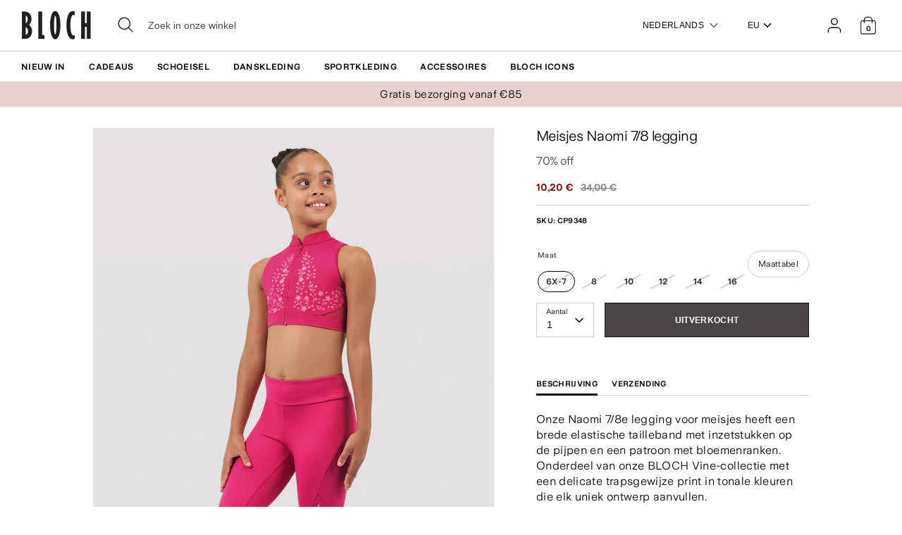

--- FILE ---
content_type: text/html; charset=utf-8
request_url: https://eu.blochworld.com/nl/products/girls-naomi-7-8-leggings-hot-pink
body_size: 66245
content:
<!doctype html>
<html class="no-js supports-no-cookies" lang="nl">
  <head>
    <!-- Boost 3.0.0 -->
    <meta charset="utf-8" />
<meta name="viewport" content="width=device-width,initial-scale=1.0" />
<meta http-equiv="X-UA-Compatible" content="IE=edge">

<link rel="preconnect" href="https://cdn.shopify.com" crossorigin>
<link rel="preconnect" href="https://fonts.shopify.com" crossorigin>
<link rel="preconnect" href="https://monorail-edge.shopifysvc.com"><link rel="preload" href="//eu.blochworld.com/cdn/shop/t/52/assets/vendor.min.js?v=70049190957510784931760111229" as="script">
<link rel="preload" href="//eu.blochworld.com/cdn/shop/t/52/assets/theme.js?v=147455036194699006461760111229" as="script"><link rel="canonical" href="https://eu.blochworld.com/nl/products/girls-naomi-7-8-leggings-hot-pink" /><link rel="shortcut icon" href="//eu.blochworld.com/cdn/shop/files/Favicon_2.png?v=1628671696" type="image/png" /><meta name="description" content="Onze Naomi 7/8e legging voor meisjes heeft een brede elastische tailleband met inzetstukken op de pijpen en een patroon met bloemenranken. Onderdeel van onze BLOCH Vine-collectie met een delicate trapsgewijze print in tonale kleuren die elk uniek ontwerp aanvullen. Functies 7/8e lengte  Elastische tailleband Paneelontw">
    <meta name="theme-color" content="#e7d1cc">

    

    
<!-- /snippets/multi-store-hreflang-tags.liquid from apps.shopify.com/multi-store-hreflang-tags (Facades)-->


    


    
    <title>
      Naomi 7/8 legging voor meisjes, roze
      
      
      
        &ndash; BLOCH Dance EU
      
    </title>

    <meta property="og:site_name" content="BLOCH Dance EU">
<meta property="og:url" content="https://eu.blochworld.com/nl/products/girls-naomi-7-8-leggings-hot-pink">
<meta property="og:title" content="Naomi 7/8 legging voor meisjes, roze">
<meta property="og:type" content="product">
<meta property="og:description" content="Onze Naomi 7/8e legging voor meisjes heeft een brede elastische tailleband met inzetstukken op de pijpen en een patroon met bloemenranken. Onderdeel van onze BLOCH Vine-collectie met een delicate trapsgewijze print in tonale kleuren die elk uniek ontwerp aanvullen. Functies 7/8e lengte  Elastische tailleband Paneelontw"><meta property="og:image" content="http://eu.blochworld.com/cdn/shop/products/CP9348_HPK_FRONT_1200x1200.jpg?v=1736168250">
  <meta property="og:image:secure_url" content="https://eu.blochworld.com/cdn/shop/products/CP9348_HPK_FRONT_1200x1200.jpg?v=1736168250">
  <meta property="og:image:width" content="1000">
  <meta property="og:image:height" content="1500"><meta property="og:price:amount" content="10,20">
  <meta property="og:price:currency" content="EUR"><meta name="twitter:card" content="summary_large_image">
<meta name="twitter:title" content="Naomi 7/8 legging voor meisjes, roze">
<meta name="twitter:description" content="Onze Naomi 7/8e legging voor meisjes heeft een brede elastische tailleband met inzetstukken op de pijpen en een patroon met bloemenranken. Onderdeel van onze BLOCH Vine-collectie met een delicate trapsgewijze print in tonale kleuren die elk uniek ontwerp aanvullen. Functies 7/8e lengte  Elastische tailleband Paneelontw">


    <link href="//eu.blochworld.com/cdn/shop/t/52/assets/styles.css?v=20760735445059122381762940224" rel="stylesheet" type="text/css" media="all" />
    <link href="//eu.blochworld.com/cdn/shop/t/52/assets/custom.css?v=119541605197073110871760112113" rel="stylesheet" type="text/css" media="all" />
    <link href="//eu.blochworld.com/cdn/shop/t/52/assets/tablet.css?v=130103179345085044551760111229" rel="stylesheet" type="text/css" media="screen and (min-device-width: 768px) and (max-device-width: 1024px) and (orientation: portrait) and (-webkit-min-device-pixel-ratio: 1)" />
    <link href="//eu.blochworld.com/cdn/shop/t/52/assets/responsive.css?v=151482057895723172971760111229" rel="stylesheet" type="text/css" media="screen and (max-width: 767px)" />
    <link href="//eu.blochworld.com/cdn/shop/t/52/assets/old-styles.css?v=90591847153701758261760111229" rel="stylesheet" type="text/css" media="all" />

    <script>
      document.documentElement.className = document.documentElement.className.replace('no-js', 'js');
      window.theme = window.theme || {};
      window.slate = window.slate || {};
      theme.moneyFormatWithCodeForProductsPreference = 
        "{{amount_with_comma_separator}} €"
      ;
      theme.moneyFormatWithCodeForCartPreference = 
        "{{amount_with_comma_separator}} €"
      ;
      theme.moneyFormat = "{{amount_with_comma_separator}} €";
      theme.strings = {
        addToCart: "Toevoegen aan winkelwagen",
        unavailable: "Niet beschikbaar",
        addressError: "Fout bij het opzoeken van dat adres",
        addressNoResults: "Geen resultaten voor dat adres",
        addressQueryLimit: "U heeft de gebruikslimiet van de Google API overschreden. Overweeg een upgrade naar een \u003ca href=\"https:\/\/developers.google.com\/maps\/premium\/usage-limits\"\u003ePremium-abonnement\u003c\/a\u003e.",
        authError: "Er is een probleem opgetreden bij het verifiëren van uw Google Maps API-sleutel.",
        addingToCart: "toevoegen",
        addedToCart: "Toegevoegd",
        addedToCartPopupTitle: "Toegevoegd:",
        addedToCartPopupItems: "Artikelen",
        addedToCartPopupSubtotal: "Subtotaal",
        addedToCartPopupGoToCart: "Uitchecken",
        cartTermsNotChecked: "U moet akkoord gaan met de algemene voorwaarden voordat u verder gaat.",
        searchLoading: "Bezig met laden",
        searchMoreResults: "Bekijk alle resultaten",
        searchNoResults: "Geen resultaten",
        priceFrom: "Van",
        quantityTooHigh: "Je mag alleen hebben [[ quantity ]] in uw winkelwagen",
        onSale: "Te koop",
        soldOut: "Uitverkocht",
        in_stock: "Op voorraad",
        low_stock: "Lage voorraad",
        only_x_left: "[[ quantity ]] op voorraad",
        single_unit_available: "1 beschikbaar",
        x_units_available: "[[ quantity ]] op voorraad, klaar om te verzenden",
        unitPriceSeparator: "\/",
        close: "Dichtbij",
        cart_shipping_calculator_hide_calculator: "Verzendcalculator verbergen",
        cart_shipping_calculator_title: "Ontvang verzendschattingen",
        cart_general_hide_note: "Afleverinstructies verbergen",
        cart_general_show_note: "Voeg leveringsinstructies toe",
        previous: "Vorig",
        next: "Volgende"
      };
      theme.routes = {
        account_login_url: '/nl/account/login',
        account_register_url: '/nl/account/register',
        account_addresses_url: '/nl/account/addresses',
        search_url: '/nl/search',
        cart_url: '/nl/cart',
        cart_add_url: '/nl/cart/add',
        cart_change_url: '/nl/cart/change',
        product_recommendations_url: '/nl/recommendations/products'
      };
      theme.settings = {
        dynamicQtyOpts: true,
        saleLabelEnabled: true,
        soldLabelEnabled: false
      };
    </script>
    <script>
      // Open External Links in a new tab
      var links = document.links;
      for (let i = 0, linksLength = links.length; i < linksLength; i++) {
        if (links[i].hostname !== window.location.hostname) {
          links[i].target = '_blank';
          links[i].rel = 'noreferrer noopener';
        }
      }
    </script><style>[data-swatch="zwart"] { --swatch-background-color:#000000}[data-swatch="beige"] { --swatch-background-color:#D2C1B1}[data-swatch="helderblauw"] { --swatch-background-color:#009BBF}[data-swatch="helderroze"] { --swatch-background-color:#d1346e}[data-swatch="bruin"] { --swatch-background-color:#604035}[data-swatch="bourgondië"] { --swatch-background-color:#571025}[data-swatch="donkerblauw"] { --swatch-background-color:#153359}[data-swatch="goud"] { --swatch-background-color:#9c815d}[data-swatch="groen"] { --swatch-background-color:#3a6933}[data-swatch="grijs"] { --swatch-background-color:#6e6f73}[data-swatch="lichtblauw"] { --swatch-background-color:#b9d3eb}[data-swatch="lichtroze"] { --swatch-background-color:#fce7e7}[data-swatch="oranje"] { --swatch-background-color:#F66C04}[data-swatch="rood"] { --swatch-background-color:#bf1717}[data-swatch="zilver"] { --swatch-background-color:#b8b6b6}[data-swatch="wit"] { --swatch-background-color:#f5f5f5}[data-swatch="geel"] { --swatch-background-color:#ffd610}[data-swatch="donkerpaars"] { --swatch-background-color: #451d5e}[data-swatch="lichtpaars"] { --swatch-background-color: #dcc2f2}</style><script>window.performance && window.performance.mark && window.performance.mark('shopify.content_for_header.start');</script><meta name="facebook-domain-verification" content="wzm30zizprxkh8n84hyu9eighkwpbz">
<meta id="shopify-digital-wallet" name="shopify-digital-wallet" content="/25149505622/digital_wallets/dialog">
<meta name="shopify-checkout-api-token" content="d158f7189614106b5ffc918df0a26716">
<link rel="alternate" type="application/json+oembed" href="https://eu.blochworld.com/nl/products/girls-naomi-7-8-leggings-hot-pink.oembed">
<script async="async" src="/checkouts/internal/preloads.js?locale=nl-PL"></script>
<link rel="preconnect" href="https://shop.app" crossorigin="anonymous">
<script async="async" src="https://shop.app/checkouts/internal/preloads.js?locale=nl-PL&shop_id=25149505622" crossorigin="anonymous"></script>
<script id="apple-pay-shop-capabilities" type="application/json">{"shopId":25149505622,"countryCode":"BE","currencyCode":"EUR","merchantCapabilities":["supports3DS"],"merchantId":"gid:\/\/shopify\/Shop\/25149505622","merchantName":"BLOCH Dance EU","requiredBillingContactFields":["postalAddress","email","phone"],"requiredShippingContactFields":["postalAddress","email","phone"],"shippingType":"shipping","supportedNetworks":["visa","maestro","masterCard"],"total":{"type":"pending","label":"BLOCH Dance EU","amount":"1.00"},"shopifyPaymentsEnabled":true,"supportsSubscriptions":true}</script>
<script id="shopify-features" type="application/json">{"accessToken":"d158f7189614106b5ffc918df0a26716","betas":["rich-media-storefront-analytics"],"domain":"eu.blochworld.com","predictiveSearch":true,"shopId":25149505622,"locale":"nl"}</script>
<script>var Shopify = Shopify || {};
Shopify.shop = "blochstore-eu.myshopify.com";
Shopify.locale = "nl";
Shopify.currency = {"active":"EUR","rate":"1.0"};
Shopify.country = "PL";
Shopify.theme = {"name":"Post BF\/JSS Launch - 03.12.25","id":185585598839,"schema_name":"Boost","schema_version":"3.1.0","theme_store_id":null,"role":"main"};
Shopify.theme.handle = "null";
Shopify.theme.style = {"id":null,"handle":null};
Shopify.cdnHost = "eu.blochworld.com/cdn";
Shopify.routes = Shopify.routes || {};
Shopify.routes.root = "/nl/";</script>
<script type="module">!function(o){(o.Shopify=o.Shopify||{}).modules=!0}(window);</script>
<script>!function(o){function n(){var o=[];function n(){o.push(Array.prototype.slice.apply(arguments))}return n.q=o,n}var t=o.Shopify=o.Shopify||{};t.loadFeatures=n(),t.autoloadFeatures=n()}(window);</script>
<script>
  window.ShopifyPay = window.ShopifyPay || {};
  window.ShopifyPay.apiHost = "shop.app\/pay";
  window.ShopifyPay.redirectState = null;
</script>
<script id="shop-js-analytics" type="application/json">{"pageType":"product"}</script>
<script defer="defer" async type="module" src="//eu.blochworld.com/cdn/shopifycloud/shop-js/modules/v2/client.init-shop-cart-sync_TYIdXJhk.nl.esm.js"></script>
<script defer="defer" async type="module" src="//eu.blochworld.com/cdn/shopifycloud/shop-js/modules/v2/chunk.common_B02BEaEK.esm.js"></script>
<script type="module">
  await import("//eu.blochworld.com/cdn/shopifycloud/shop-js/modules/v2/client.init-shop-cart-sync_TYIdXJhk.nl.esm.js");
await import("//eu.blochworld.com/cdn/shopifycloud/shop-js/modules/v2/chunk.common_B02BEaEK.esm.js");

  window.Shopify.SignInWithShop?.initShopCartSync?.({"fedCMEnabled":true,"windoidEnabled":true});

</script>
<script>
  window.Shopify = window.Shopify || {};
  if (!window.Shopify.featureAssets) window.Shopify.featureAssets = {};
  window.Shopify.featureAssets['shop-js'] = {"shop-cart-sync":["modules/v2/client.shop-cart-sync_8Rpu-_UE.nl.esm.js","modules/v2/chunk.common_B02BEaEK.esm.js"],"init-fed-cm":["modules/v2/client.init-fed-cm_mABe7vcM.nl.esm.js","modules/v2/chunk.common_B02BEaEK.esm.js"],"init-shop-email-lookup-coordinator":["modules/v2/client.init-shop-email-lookup-coordinator_CqznHedE.nl.esm.js","modules/v2/chunk.common_B02BEaEK.esm.js"],"shop-cash-offers":["modules/v2/client.shop-cash-offers_CXKEkHDq.nl.esm.js","modules/v2/chunk.common_B02BEaEK.esm.js","modules/v2/chunk.modal_6QcigMUN.esm.js"],"init-shop-cart-sync":["modules/v2/client.init-shop-cart-sync_TYIdXJhk.nl.esm.js","modules/v2/chunk.common_B02BEaEK.esm.js"],"init-windoid":["modules/v2/client.init-windoid_B9FTiuQr.nl.esm.js","modules/v2/chunk.common_B02BEaEK.esm.js"],"shop-toast-manager":["modules/v2/client.shop-toast-manager_lLi3KCOD.nl.esm.js","modules/v2/chunk.common_B02BEaEK.esm.js"],"pay-button":["modules/v2/client.pay-button_va9Vr_Ys.nl.esm.js","modules/v2/chunk.common_B02BEaEK.esm.js"],"shop-button":["modules/v2/client.shop-button_K4j7kzWl.nl.esm.js","modules/v2/chunk.common_B02BEaEK.esm.js"],"shop-login-button":["modules/v2/client.shop-login-button_B0KpbGJ7.nl.esm.js","modules/v2/chunk.common_B02BEaEK.esm.js","modules/v2/chunk.modal_6QcigMUN.esm.js"],"avatar":["modules/v2/client.avatar_BTnouDA3.nl.esm.js"],"shop-follow-button":["modules/v2/client.shop-follow-button_BloBojtU.nl.esm.js","modules/v2/chunk.common_B02BEaEK.esm.js","modules/v2/chunk.modal_6QcigMUN.esm.js"],"init-customer-accounts-sign-up":["modules/v2/client.init-customer-accounts-sign-up_Dipxcooh.nl.esm.js","modules/v2/client.shop-login-button_B0KpbGJ7.nl.esm.js","modules/v2/chunk.common_B02BEaEK.esm.js","modules/v2/chunk.modal_6QcigMUN.esm.js"],"init-shop-for-new-customer-accounts":["modules/v2/client.init-shop-for-new-customer-accounts_BgV4ugre.nl.esm.js","modules/v2/client.shop-login-button_B0KpbGJ7.nl.esm.js","modules/v2/chunk.common_B02BEaEK.esm.js","modules/v2/chunk.modal_6QcigMUN.esm.js"],"init-customer-accounts":["modules/v2/client.init-customer-accounts_JAEGtbVJ.nl.esm.js","modules/v2/client.shop-login-button_B0KpbGJ7.nl.esm.js","modules/v2/chunk.common_B02BEaEK.esm.js","modules/v2/chunk.modal_6QcigMUN.esm.js"],"checkout-modal":["modules/v2/client.checkout-modal_C0AEOhe1.nl.esm.js","modules/v2/chunk.common_B02BEaEK.esm.js","modules/v2/chunk.modal_6QcigMUN.esm.js"],"lead-capture":["modules/v2/client.lead-capture_731cNgmN.nl.esm.js","modules/v2/chunk.common_B02BEaEK.esm.js","modules/v2/chunk.modal_6QcigMUN.esm.js"],"shop-login":["modules/v2/client.shop-login_Iz9x3hRr.nl.esm.js","modules/v2/chunk.common_B02BEaEK.esm.js","modules/v2/chunk.modal_6QcigMUN.esm.js"],"payment-terms":["modules/v2/client.payment-terms_bOD5pwv2.nl.esm.js","modules/v2/chunk.common_B02BEaEK.esm.js","modules/v2/chunk.modal_6QcigMUN.esm.js"]};
</script>
<script>(function() {
  var isLoaded = false;
  function asyncLoad() {
    if (isLoaded) return;
    isLoaded = true;
    var urls = ["https:\/\/shopify.rakutenadvertising.io\/rakuten_advertising.js?shop=blochstore-eu.myshopify.com","https:\/\/tag.rmp.rakuten.com\/124784.ct.js?shop=blochstore-eu.myshopify.com","https:\/\/cmp.uniconsent.com\/v2\/stub.min.js?shop=blochstore-eu.myshopify.com","https:\/\/cmp.uniconsent.com\/v2\/d73de4ee30\/cmp.js?shop=blochstore-eu.myshopify.com","https:\/\/static.returngo.ai\/master.returngo.ai\/returngo.min.js?shop=blochstore-eu.myshopify.com"];
    for (var i = 0; i < urls.length; i++) {
      var s = document.createElement('script');
      s.type = 'text/javascript';
      s.async = true;
      s.src = urls[i];
      var x = document.getElementsByTagName('script')[0];
      x.parentNode.insertBefore(s, x);
    }
  };
  if(window.attachEvent) {
    window.attachEvent('onload', asyncLoad);
  } else {
    window.addEventListener('load', asyncLoad, false);
  }
})();</script>
<script id="__st">var __st={"a":25149505622,"offset":3600,"reqid":"2cac264a-9bc3-4ced-9c44-47f77932ed02-1765370616","pageurl":"eu.blochworld.com\/nl\/products\/girls-naomi-7-8-leggings-hot-pink","u":"c20c485b63d5","p":"product","rtyp":"product","rid":6783156387926};</script>
<script>window.ShopifyPaypalV4VisibilityTracking = true;</script>
<script id="captcha-bootstrap">!function(){'use strict';const t='contact',e='account',n='new_comment',o=[[t,t],['blogs',n],['comments',n],[t,'customer']],c=[[e,'customer_login'],[e,'guest_login'],[e,'recover_customer_password'],[e,'create_customer']],r=t=>t.map((([t,e])=>`form[action*='/${t}']:not([data-nocaptcha='true']) input[name='form_type'][value='${e}']`)).join(','),a=t=>()=>t?[...document.querySelectorAll(t)].map((t=>t.form)):[];function s(){const t=[...o],e=r(t);return a(e)}const i='password',u='form_key',d=['recaptcha-v3-token','g-recaptcha-response','h-captcha-response',i],f=()=>{try{return window.sessionStorage}catch{return}},m='__shopify_v',_=t=>t.elements[u];function p(t,e,n=!1){try{const o=window.sessionStorage,c=JSON.parse(o.getItem(e)),{data:r}=function(t){const{data:e,action:n}=t;return t[m]||n?{data:e,action:n}:{data:t,action:n}}(c);for(const[e,n]of Object.entries(r))t.elements[e]&&(t.elements[e].value=n);n&&o.removeItem(e)}catch(o){console.error('form repopulation failed',{error:o})}}const l='form_type',E='cptcha';function T(t){t.dataset[E]=!0}const w=window,h=w.document,L='Shopify',v='ce_forms',y='captcha';let A=!1;((t,e)=>{const n=(g='f06e6c50-85a8-45c8-87d0-21a2b65856fe',I='https://cdn.shopify.com/shopifycloud/storefront-forms-hcaptcha/ce_storefront_forms_captcha_hcaptcha.v1.5.2.iife.js',D={infoText:'Beschermd door hCaptcha',privacyText:'Privacy',termsText:'Voorwaarden'},(t,e,n)=>{const o=w[L][v],c=o.bindForm;if(c)return c(t,g,e,D).then(n);var r;o.q.push([[t,g,e,D],n]),r=I,A||(h.body.append(Object.assign(h.createElement('script'),{id:'captcha-provider',async:!0,src:r})),A=!0)});var g,I,D;w[L]=w[L]||{},w[L][v]=w[L][v]||{},w[L][v].q=[],w[L][y]=w[L][y]||{},w[L][y].protect=function(t,e){n(t,void 0,e),T(t)},Object.freeze(w[L][y]),function(t,e,n,w,h,L){const[v,y,A,g]=function(t,e,n){const i=e?o:[],u=t?c:[],d=[...i,...u],f=r(d),m=r(i),_=r(d.filter((([t,e])=>n.includes(e))));return[a(f),a(m),a(_),s()]}(w,h,L),I=t=>{const e=t.target;return e instanceof HTMLFormElement?e:e&&e.form},D=t=>v().includes(t);t.addEventListener('submit',(t=>{const e=I(t);if(!e)return;const n=D(e)&&!e.dataset.hcaptchaBound&&!e.dataset.recaptchaBound,o=_(e),c=g().includes(e)&&(!o||!o.value);(n||c)&&t.preventDefault(),c&&!n&&(function(t){try{if(!f())return;!function(t){const e=f();if(!e)return;const n=_(t);if(!n)return;const o=n.value;o&&e.removeItem(o)}(t);const e=Array.from(Array(32),(()=>Math.random().toString(36)[2])).join('');!function(t,e){_(t)||t.append(Object.assign(document.createElement('input'),{type:'hidden',name:u})),t.elements[u].value=e}(t,e),function(t,e){const n=f();if(!n)return;const o=[...t.querySelectorAll(`input[type='${i}']`)].map((({name:t})=>t)),c=[...d,...o],r={};for(const[a,s]of new FormData(t).entries())c.includes(a)||(r[a]=s);n.setItem(e,JSON.stringify({[m]:1,action:t.action,data:r}))}(t,e)}catch(e){console.error('failed to persist form',e)}}(e),e.submit())}));const S=(t,e)=>{t&&!t.dataset[E]&&(n(t,e.some((e=>e===t))),T(t))};for(const o of['focusin','change'])t.addEventListener(o,(t=>{const e=I(t);D(e)&&S(e,y())}));const B=e.get('form_key'),M=e.get(l),P=B&&M;t.addEventListener('DOMContentLoaded',(()=>{const t=y();if(P)for(const e of t)e.elements[l].value===M&&p(e,B);[...new Set([...A(),...v().filter((t=>'true'===t.dataset.shopifyCaptcha))])].forEach((e=>S(e,t)))}))}(h,new URLSearchParams(w.location.search),n,t,e,['guest_login'])})(!0,!0)}();</script>
<script integrity="sha256-52AcMU7V7pcBOXWImdc/TAGTFKeNjmkeM1Pvks/DTgc=" data-source-attribution="shopify.loadfeatures" defer="defer" src="//eu.blochworld.com/cdn/shopifycloud/storefront/assets/storefront/load_feature-81c60534.js" crossorigin="anonymous"></script>
<script crossorigin="anonymous" defer="defer" src="//eu.blochworld.com/cdn/shopifycloud/storefront/assets/shopify_pay/storefront-65b4c6d7.js?v=20250812"></script>
<script data-source-attribution="shopify.dynamic_checkout.dynamic.init">var Shopify=Shopify||{};Shopify.PaymentButton=Shopify.PaymentButton||{isStorefrontPortableWallets:!0,init:function(){window.Shopify.PaymentButton.init=function(){};var t=document.createElement("script");t.src="https://eu.blochworld.com/cdn/shopifycloud/portable-wallets/latest/portable-wallets.nl.js",t.type="module",document.head.appendChild(t)}};
</script>
<script data-source-attribution="shopify.dynamic_checkout.buyer_consent">
  function portableWalletsHideBuyerConsent(e){var t=document.getElementById("shopify-buyer-consent"),n=document.getElementById("shopify-subscription-policy-button");t&&n&&(t.classList.add("hidden"),t.setAttribute("aria-hidden","true"),n.removeEventListener("click",e))}function portableWalletsShowBuyerConsent(e){var t=document.getElementById("shopify-buyer-consent"),n=document.getElementById("shopify-subscription-policy-button");t&&n&&(t.classList.remove("hidden"),t.removeAttribute("aria-hidden"),n.addEventListener("click",e))}window.Shopify?.PaymentButton&&(window.Shopify.PaymentButton.hideBuyerConsent=portableWalletsHideBuyerConsent,window.Shopify.PaymentButton.showBuyerConsent=portableWalletsShowBuyerConsent);
</script>
<script data-source-attribution="shopify.dynamic_checkout.cart.bootstrap">document.addEventListener("DOMContentLoaded",(function(){function t(){return document.querySelector("shopify-accelerated-checkout-cart, shopify-accelerated-checkout")}if(t())Shopify.PaymentButton.init();else{new MutationObserver((function(e,n){t()&&(Shopify.PaymentButton.init(),n.disconnect())})).observe(document.body,{childList:!0,subtree:!0})}}));
</script>
<link id="shopify-accelerated-checkout-styles" rel="stylesheet" media="screen" href="https://eu.blochworld.com/cdn/shopifycloud/portable-wallets/latest/accelerated-checkout-backwards-compat.css" crossorigin="anonymous">
<style id="shopify-accelerated-checkout-cart">
        #shopify-buyer-consent {
  margin-top: 1em;
  display: inline-block;
  width: 100%;
}

#shopify-buyer-consent.hidden {
  display: none;
}

#shopify-subscription-policy-button {
  background: none;
  border: none;
  padding: 0;
  text-decoration: underline;
  font-size: inherit;
  cursor: pointer;
}

#shopify-subscription-policy-button::before {
  box-shadow: none;
}

      </style>
<script id="sections-script" data-sections="product-recommendations" defer="defer" src="//eu.blochworld.com/cdn/shop/t/52/compiled_assets/scripts.js?7753"></script>
<script>window.performance && window.performance.mark && window.performance.mark('shopify.content_for_header.end');</script>

        <!-- GSSTART Coming Soon code start. Do not change -->
        <script type="text/javascript">
          gsProductByVariant = {};
          
            
              gsProductByVariant[39960100798550] =
              
                0
              ;
            
              gsProductByVariant[39960100831318] =
              
                0
              ;
            
              gsProductByVariant[39960100864086] =
              
                0
              ;
            
              gsProductByVariant[39960100896854] =
              
                0
              ;
            
              gsProductByVariant[39960100929622] =
              
                0
              ;
            
              gsProductByVariant[39960100962390] =
              
                0
              ;
            
          
          gsProductCSID = "6783156387926"; gsDefaultV = "39960100798550";
        </script>
        <script type="text/javascript" src="https://gravity-software.com/js/shopify/pac_shop18139.js?v=f14654579cc4de73b8a4faeffe703717"></script>
        <script>
  !function(t,n){function o(n){var o=t.getElementsByTagName("script")[0],i=t.createElement("script");i.src=n,i.crossOrigin="",o.parentNode.insertBefore(i,o)}if(!n.isLoyaltyLion){window.loyaltylion=n,void 0===window.lion&&(window.lion=n),n.version=2,n.isLoyaltyLion=!0;var i=new Date,e=i.getFullYear().toString()+i.getMonth().toString()+i.getDate().toString();o("https://sdk.loyaltylion.net/static/2/loader.js?t="+e);var r=!1;n.init=function(t){if(r)throw new Error("Cannot call lion.init more than once");r=!0;var a=n._token=t.token;if(!a)throw new Error("Token must be supplied to lion.init");for(var l=[],s="_push configure bootstrap shutdown on removeListener authenticateCustomer".split(" "),c=0;c<s.length;c+=1)!function(t,n){t[n]=function(){l.push([n,Array.prototype.slice.call(arguments,0)])}}(n,s[c]);o("https://sdk.loyaltylion.net/sdk/start/"+a+".js?t="+e+i.getHours().toString()),n._initData=t,n._buffer=l}}}(document,window.loyaltylion||[]);

  
    
      loyaltylion.init({ token: "f88b55a8c6e63fd8e8b70b3132ba70be" });
    
  
</script>

    <!-- "snippets/bookthatapp-widgets.liquid" was not rendered, the associated app was uninstalled -->
        <meta name="google-site-verification" content="2TOx9vhpxHsvd8Omnq6LlbC54mAriL9s2OqWAEeeMZk">
        <meta name="facebook-domain-verification" content="rmo4t7irp3olf9axbsq8ql282debh2">

        <!-- DEPARTMENT -->
        

        <!-- Added with Analyzify V2.0 - May 26, 2022 10:24 am -->

<!-- Google Tag Manager -->
<script>(function(w,d,s,l,i){w[l]=w[l]||[];w[l].push({'gtm.start':
new Date().getTime(),event:'gtm.js'});var f=d.getElementsByTagName(s)[0],
j=d.createElement(s),dl=l!='dataLayer'?'&l='+l:'';j.async=true;j.src=
'https://www.googletagmanager.com/gtm.js?id='+i+dl;f.parentNode.insertBefore(j,f);
})(window,document,'script','dataLayer','GTM-TFKC4PW');</script>
<!-- End Google Tag Manager -->

<script type="text/javascript">
  var jQuery351;
  window.dataLayer = window.dataLayer || [];

  function analyzifyInitialize(){
    window.analyzifyloadScript = function(url, callback) {
      var script = document.createElement('script');
      script.type = 'text/javascript';
      // If the browser is Internet Explorer
      if (script.readyState){
        script.onreadystatechange = function() {
          if (script.readyState == 'loaded' || script.readyState == 'complete') {
            script.onreadystatechange = null;
            callback();
          }
        };
        // For any other browser
      } else {
        script.onload = function() {
          callback();
        };
      }
      script.src = url;
      document.getElementsByTagName('head')[0].appendChild(script);
    }

    window.analyzifyAppStart = function(){
      
      window.dataLayer.push({
        event: "sh_info",
        
            page_type: "product",
          
        page_currency: "EUR",
        
          user_type: "visitor"
        
      });

      window.analyzifyGetClickedProductPosition = function(elementHref, sku){
        if(sku != ''){
          var collection = null;
          
          return 0;
        }else{
          var elementIndex = -1
          collectionProductsElements = document.querySelectorAll('a[href*="/products/"]');
          collectionProductsElements.forEach(function(element,index){
            if (element.href.includes(elementHref)) {elementIndex = index + 1};
          });
          return elementIndex
        }
      }

      window.analyzifyCollectionPageHandle = function(){
        var collection = null;
        var collectionAllProducts = null;
        var collectionTitle = "";
        var collectionId = "";
        var collectionProductsBrand = [];
        var collectionProductsType = [];
        var collectionProductsSku = [];
        var collectionProductsName = [];
        var collectionProductsId = [];
        var collectionProductsPrice = [];
        var collectionProductsPosition = []; // we need to talk about, this data can be taken from DOM only (filter ON/OFF)
        var collectionGproductId = [];
        var collectionVariantId = [];
        
        
        window.dataLayer.push({
          event: 'ee_productImpression',
          category_name: collectionTitle,
          category_id: collectionId,
          category_product_brand: collectionProductsBrand,
          category_product_type: collectionProductsType,
          category_product_sku: collectionProductsSku,
          category_product_name: collectionProductsName,
          category_product_id: collectionProductsId,
          category_product_price: collectionProductsPrice,
          currency: "EUR",
          category_product_position: collectionProductsPosition,
          g_product_id: collectionGproductId,
          variant_id: collectionVariantId
        });

        jQuery351(document).on('click', 'a[href*="/products/"]', function(event) {
          var href= jQuery351(this).attr('href');
          if(collectionAllProducts.length < 1 ) return;
          var handle = href.split('/products/')[1];
          var clickedProduct = collectionAllProducts.filter(function(product) {
              return product.handle === handle;
          });
          if (clickedProduct.length == 0 ) return;
          window.dataLayer.push({
            event: 'ee_productClick',
            category_name: collectionTitle,
            category_id: collectionId,
            product_name: clickedProduct[0].title,
            product_type: clickedProduct[0].type,
            sku: clickedProduct[0].variants[0].sku,
            product_id : clickedProduct[0].id.toString(),
            product_price: (clickedProduct[0].price / 100).toFixed(2).toString(),
            currency: "EUR",
            product_brand: clickedProduct[0].vendor,
            product_position: analyzifyGetClickedProductPosition(href, clickedProduct[0].variants[0].sku),
            variant_id: clickedProduct[0].variants[0].id
          });
        });
      };

      window.analyzifySearchPageHandle = function(){
        var searchTerm = "";
        var searchResults = parseInt("");
        var searchResultsJson = null;
        var searchProductsBrand = [];
        var searchProductsType = [];
        var searchProductsSku = [];
        var searchProductsNames = [];
        var searchProductsIds = [];
        var searchProductsPrices = [];
        var searchProductsPosition = [];
        var searchGproductId = [];
        var searchVariantId = [];
        
        

        window.dataLayer.push({
          event: 'searchListInfo',
          page_type: 'search',
          search_term: searchTerm,
          search_results: searchResults,
          category_product_brand: searchProductsBrand,
          category_product_type: searchProductsType,
          category_product_sku: searchProductsSku,
          category_product_name: searchProductsNames,
          category_product_id: searchProductsIds,
          category_product_price: searchProductsPrices,
          currency: "EUR",
          category_product_position: searchProductsPosition,
          g_product_id: searchGproductId,
          variant_id: searchVariantId
        });

        
        jQuery351(document).on('click', 'a[href*="/products/"]', function(event) {
          if(searchResultsJson.length < 1 ) return;
          var href= jQuery351(this).attr('href');
          var handle = href.split('/products/')[1];
          var clickedProduct = searchResultsJson.filter(function(product) {
            return handle.includes(product.handle);
          });
          if (clickedProduct.length == 0 ) return;
          
          window.dataLayer.push({
            event: 'ee_productClick',
            product_name: clickedProduct[0].title,
            product_type: clickedProduct[0].type,
            sku: clickedProduct[0].variants[0].sku,
            product_id : clickedProduct[0].id,
            product_price: (clickedProduct[0].price / 100).toFixed(2).toString(),
            currency: "EUR",
            product_brand: clickedProduct[0].vendor,
            product_position: analyzifyGetClickedProductPosition(href, ""),
            variant_id: clickedProduct[0].variants[0].id
          });

        });
      };

      window.analyzifyProductPageHandle = function(){
        var productName = "Meisjes Naomi 7/8 legging";
        var productId = "6783156387926";
        var productPrice = "10.2";
        var productBrand = "BLOCHSTORE-EU";
        var productType = "Broeken en leggings";
        var productSku = "CP9348";
        var productCollection = "";
        
        window.dataLayer.push({
          event: 'ee_productDetail',
          name: productName,
          id: productId,
          price: productPrice,
          currency: "EUR",
          brand: productBrand,
          product_type: productType,
          sku: productSku,
          category: productCollection,
          g_product_id: "shopify_BE_"+productId+"_"+"39960100798550",
          variant_id: "39960100798550"
        });
        var first_atc = null;
        var selectors = ["input[name='add']", "button[name='add']", "#add-to-cart", "#AddToCartText", "#AddToCart", ".gtmatc", ".product-form__cart-submit", "#AddToCart-product-template", ".product-form__add-to-cart"];
        var found_selectors = 0;
        selectors.forEach(function(selector) {
          found_selectors += jQuery351(selector).length;
          if (first_atc == null && found_selectors) {
            first_atc = selector
          }
        });
        if (jQuery351(first_atc).length > 0 ) {
          jQuery351(document).on('click', first_atc, function(event) {
            var productForm = jQuery351(this).parents('form[action="/cart/add"]');
            var variantInput = productForm.find('*[name="id"]')
            var quantityInput = productForm.find('input[name="quantity"]')
            var itemQuantity = quantityInput.length > 0 ? quantityInput.val() : 1
            window.dataLayer.push({
              event: 'ee_addToCart',
              name: productName,
              id: productId,
              price: productPrice,
              currency: "EUR",
              brand: productBrand,
              product_type: productType,
              category: productCollection,
              quantity: itemQuantity,
              variant: variantInput.val(),
              g_product_id: "shopify_BE_"+productId+"_"+variantInput.val()
            });
          });
        }
      };

      window.checkoutEvent = function(){
        jQuery351.getJSON('/cart.js', function(cart) {
          if(cart.items.length > 0){
            var cartId = cart.token;
            var cartTotalValue = cart.total_price;
            var cartTotalQuantity = cart.item_count;
            var cartCurrency = cart.currency;
            var cartItemsName = [];
            var cartItemsBrand = [];
            var cartItemsType = [];
            var cartItemsSku = [];
            var cartItemsId = [];
            var cartItemsVariantId = [];
            var cartItemsVariantTitle = [];
            var cartItemsPrice = [];
            var cartItemsQuantity = [];
            var cartItemsQuantity = [];
            var cartGProductIds = [];

            jQuery351.each(cart.items, function(key,val) {
              cartItemsName.push(val.title);
              cartItemsBrand.push(val.vendor);
              cartItemsType.push(val.product_type);
              cartItemsSku.push(val.sku);
              cartItemsId.push(val.product_id);
              cartItemsVariantId.push(val.variant_id);
              cartItemsVariantTitle.push(val.title);
              cartItemsPrice.push(parseFloat(parseInt(val.original_price)/100));
              cartItemsQuantity.push(val.quantity);
              cartGProductIds.push("shopify_BE_"+val.product_id+"_"+val.variant_id);
            });

            window.dataLayer.push({
              event: 'ee_checkout',
              page_type: 'cart',
              name: cartItemsName,
              brand: cartItemsBrand,
              product_type: cartItemsType,
              sku: cartItemsSku,
              id: cartItemsId,
              variant_id: cartItemsVariantId,
              variant: cartItemsVariantTitle,
              price: cartItemsPrice,
              quantity: cartItemsQuantity,
              cart_id: cart.token,
              currency: cartCurrency,
              totalValue: parseFloat(cart.total_price)/100,
              totalQuantity: cart.item_count,
              g_product_id: cartGProductIds
            });
           }
        });
      };

      window.analyzifyCartPageHandle = function(){
        var cartTotalValue = "0.0";
        var cartTotalQuantity = "0";
        var cartCurrency = "EUR";
        var cartItemsName = [];
        var cartItemsCategory = [];
        var cartItemsBrand = [];
        var cartItemsType = [];
        var cartItemsSku = [];
        var cartItemsId = [];
        var cartItemsVariantId = [];
        var cartItemsVariantTitle = [];
        var cartItemsPrice = [];
        var cartItemsQuantity = [];
        var cartItemsCategoryIds = [];

        
        


        window.dataLayer.push({
          event: 'ee_checkout',
          page_type: 'cart',
          name: cartItemsName,
          category: cartItemsCategory,
          brand: cartItemsBrand,
          product_type: cartItemsType,
          sku: cartItemsSku,
          id: cartItemsId,
          variant_id: cartItemsVariantId,
          variant: cartItemsVariantTitle,
          price: cartItemsPrice,
          currency: "EUR",
          quantity: cartItemsQuantity,
          category_id: cartItemsCategoryIds,
          currency: cartCurrency,
          totalValue: cartTotalValue,
          totalQuantity: cartTotalQuantity * 1
        });
      };

      
          analyzifyProductPageHandle()
        
      
      
      var cartItemsJson = {"note":null,"attributes":{},"original_total_price":0,"total_price":0,"total_discount":0,"total_weight":0.0,"item_count":0,"items":[],"requires_shipping":false,"currency":"EUR","items_subtotal_price":0,"cart_level_discount_applications":[],"checkout_charge_amount":0};
      jQuery351(document).on('click', ".cart__remove", function(event) {
        var removedvid = jQuery351(this).attr("data-vid");
        var removedItemData = cartItemsJson.items.filter(function(item){
          return item.variant_id.toString() === removedvid
        })
        var removedItem = removedItemData[0];
        window.dataLayer.push({
          event:'ee_removeFromCart',
          name: removedItem.product_title,
          id : removedItem.product_id.toString(),
          variant : removedItem.id.toString(),
          price: (removedItem.price / 100).toFixed(2).toString(),
          currency: "EUR",
          brand: removedItem.vendor,
          quantity: removedItem.quantity
        });
      });
    }
  }

  analyzifyInitialize();
  analyzifyloadScript('//ajax.googleapis.com/ajax/libs/jquery/3.5.1/jquery.min.js', function() {
    jQuery351 = jQuery.noConflict(true);
    analyzifyAppStart();
  });
</script>
      

<!-- BEGIN app block: shopify://apps/pagefly-page-builder/blocks/app-embed/83e179f7-59a0-4589-8c66-c0dddf959200 -->

<!-- BEGIN app snippet: pagefly-cro-ab-testing-main -->







<script>
  ;(function () {
    const url = new URL(window.location)
    const viewParam = url.searchParams.get('view')
    if (viewParam && viewParam.includes('variant-pf-')) {
      url.searchParams.set('pf_v', viewParam)
      url.searchParams.delete('view')
      window.history.replaceState({}, '', url)
    }
  })()
</script>



<script type='module'>
  
  window.PAGEFLY_CRO = window.PAGEFLY_CRO || {}

  window.PAGEFLY_CRO['data_debug'] = {
    original_template_suffix: "all_products",
    allow_ab_test: false,
    ab_test_start_time: 0,
    ab_test_end_time: 0,
    today_date_time: 1765370616000,
  }
  window.PAGEFLY_CRO['GA4'] = { enabled: false}
</script>

<!-- END app snippet -->








  <script src='https://cdn.shopify.com/extensions/019ae87c-aae0-76a7-9670-4feea5a1ac85/pagefly-page-builder-201/assets/pagefly-helper.js' defer='defer'></script>

  <script src='https://cdn.shopify.com/extensions/019ae87c-aae0-76a7-9670-4feea5a1ac85/pagefly-page-builder-201/assets/pagefly-general-helper.js' defer='defer'></script>

  <script src='https://cdn.shopify.com/extensions/019ae87c-aae0-76a7-9670-4feea5a1ac85/pagefly-page-builder-201/assets/pagefly-snap-slider.js' defer='defer'></script>

  <script src='https://cdn.shopify.com/extensions/019ae87c-aae0-76a7-9670-4feea5a1ac85/pagefly-page-builder-201/assets/pagefly-slideshow-v3.js' defer='defer'></script>

  <script src='https://cdn.shopify.com/extensions/019ae87c-aae0-76a7-9670-4feea5a1ac85/pagefly-page-builder-201/assets/pagefly-slideshow-v4.js' defer='defer'></script>

  <script src='https://cdn.shopify.com/extensions/019ae87c-aae0-76a7-9670-4feea5a1ac85/pagefly-page-builder-201/assets/pagefly-glider.js' defer='defer'></script>

  <script src='https://cdn.shopify.com/extensions/019ae87c-aae0-76a7-9670-4feea5a1ac85/pagefly-page-builder-201/assets/pagefly-slideshow-v1-v2.js' defer='defer'></script>

  <script src='https://cdn.shopify.com/extensions/019ae87c-aae0-76a7-9670-4feea5a1ac85/pagefly-page-builder-201/assets/pagefly-product-media.js' defer='defer'></script>

  <script src='https://cdn.shopify.com/extensions/019ae87c-aae0-76a7-9670-4feea5a1ac85/pagefly-page-builder-201/assets/pagefly-product.js' defer='defer'></script>


<script id='pagefly-helper-data' type='application/json'>
  {
    "page_optimization": {
      "assets_prefetching": false
    },
    "elements_asset_mapper": {
      "Accordion": "https://cdn.shopify.com/extensions/019ae87c-aae0-76a7-9670-4feea5a1ac85/pagefly-page-builder-201/assets/pagefly-accordion.js",
      "Accordion3": "https://cdn.shopify.com/extensions/019ae87c-aae0-76a7-9670-4feea5a1ac85/pagefly-page-builder-201/assets/pagefly-accordion3.js",
      "CountDown": "https://cdn.shopify.com/extensions/019ae87c-aae0-76a7-9670-4feea5a1ac85/pagefly-page-builder-201/assets/pagefly-countdown.js",
      "GMap1": "https://cdn.shopify.com/extensions/019ae87c-aae0-76a7-9670-4feea5a1ac85/pagefly-page-builder-201/assets/pagefly-gmap.js",
      "GMap2": "https://cdn.shopify.com/extensions/019ae87c-aae0-76a7-9670-4feea5a1ac85/pagefly-page-builder-201/assets/pagefly-gmap.js",
      "GMapBasicV2": "https://cdn.shopify.com/extensions/019ae87c-aae0-76a7-9670-4feea5a1ac85/pagefly-page-builder-201/assets/pagefly-gmap.js",
      "GMapAdvancedV2": "https://cdn.shopify.com/extensions/019ae87c-aae0-76a7-9670-4feea5a1ac85/pagefly-page-builder-201/assets/pagefly-gmap.js",
      "HTML.Video": "https://cdn.shopify.com/extensions/019ae87c-aae0-76a7-9670-4feea5a1ac85/pagefly-page-builder-201/assets/pagefly-htmlvideo.js",
      "HTML.Video2": "https://cdn.shopify.com/extensions/019ae87c-aae0-76a7-9670-4feea5a1ac85/pagefly-page-builder-201/assets/pagefly-htmlvideo2.js",
      "HTML.Video3": "https://cdn.shopify.com/extensions/019ae87c-aae0-76a7-9670-4feea5a1ac85/pagefly-page-builder-201/assets/pagefly-htmlvideo2.js",
      "BackgroundVideo": "https://cdn.shopify.com/extensions/019ae87c-aae0-76a7-9670-4feea5a1ac85/pagefly-page-builder-201/assets/pagefly-htmlvideo2.js",
      "Instagram": "https://cdn.shopify.com/extensions/019ae87c-aae0-76a7-9670-4feea5a1ac85/pagefly-page-builder-201/assets/pagefly-instagram.js",
      "Instagram2": "https://cdn.shopify.com/extensions/019ae87c-aae0-76a7-9670-4feea5a1ac85/pagefly-page-builder-201/assets/pagefly-instagram.js",
      "Insta3": "https://cdn.shopify.com/extensions/019ae87c-aae0-76a7-9670-4feea5a1ac85/pagefly-page-builder-201/assets/pagefly-instagram3.js",
      "Tabs": "https://cdn.shopify.com/extensions/019ae87c-aae0-76a7-9670-4feea5a1ac85/pagefly-page-builder-201/assets/pagefly-tab.js",
      "Tabs3": "https://cdn.shopify.com/extensions/019ae87c-aae0-76a7-9670-4feea5a1ac85/pagefly-page-builder-201/assets/pagefly-tab3.js",
      "ProductBox": "https://cdn.shopify.com/extensions/019ae87c-aae0-76a7-9670-4feea5a1ac85/pagefly-page-builder-201/assets/pagefly-cart.js",
      "FBPageBox2": "https://cdn.shopify.com/extensions/019ae87c-aae0-76a7-9670-4feea5a1ac85/pagefly-page-builder-201/assets/pagefly-facebook.js",
      "FBLikeButton2": "https://cdn.shopify.com/extensions/019ae87c-aae0-76a7-9670-4feea5a1ac85/pagefly-page-builder-201/assets/pagefly-facebook.js",
      "TwitterFeed2": "https://cdn.shopify.com/extensions/019ae87c-aae0-76a7-9670-4feea5a1ac85/pagefly-page-builder-201/assets/pagefly-twitter.js",
      "Paragraph4": "https://cdn.shopify.com/extensions/019ae87c-aae0-76a7-9670-4feea5a1ac85/pagefly-page-builder-201/assets/pagefly-paragraph4.js",

      "AliReviews": "https://cdn.shopify.com/extensions/019ae87c-aae0-76a7-9670-4feea5a1ac85/pagefly-page-builder-201/assets/pagefly-3rd-elements.js",
      "BackInStock": "https://cdn.shopify.com/extensions/019ae87c-aae0-76a7-9670-4feea5a1ac85/pagefly-page-builder-201/assets/pagefly-3rd-elements.js",
      "GloboBackInStock": "https://cdn.shopify.com/extensions/019ae87c-aae0-76a7-9670-4feea5a1ac85/pagefly-page-builder-201/assets/pagefly-3rd-elements.js",
      "GrowaveWishlist": "https://cdn.shopify.com/extensions/019ae87c-aae0-76a7-9670-4feea5a1ac85/pagefly-page-builder-201/assets/pagefly-3rd-elements.js",
      "InfiniteOptionsShopPad": "https://cdn.shopify.com/extensions/019ae87c-aae0-76a7-9670-4feea5a1ac85/pagefly-page-builder-201/assets/pagefly-3rd-elements.js",
      "InkybayProductPersonalizer": "https://cdn.shopify.com/extensions/019ae87c-aae0-76a7-9670-4feea5a1ac85/pagefly-page-builder-201/assets/pagefly-3rd-elements.js",
      "LimeSpot": "https://cdn.shopify.com/extensions/019ae87c-aae0-76a7-9670-4feea5a1ac85/pagefly-page-builder-201/assets/pagefly-3rd-elements.js",
      "Loox": "https://cdn.shopify.com/extensions/019ae87c-aae0-76a7-9670-4feea5a1ac85/pagefly-page-builder-201/assets/pagefly-3rd-elements.js",
      "Opinew": "https://cdn.shopify.com/extensions/019ae87c-aae0-76a7-9670-4feea5a1ac85/pagefly-page-builder-201/assets/pagefly-3rd-elements.js",
      "Powr": "https://cdn.shopify.com/extensions/019ae87c-aae0-76a7-9670-4feea5a1ac85/pagefly-page-builder-201/assets/pagefly-3rd-elements.js",
      "ProductReviews": "https://cdn.shopify.com/extensions/019ae87c-aae0-76a7-9670-4feea5a1ac85/pagefly-page-builder-201/assets/pagefly-3rd-elements.js",
      "PushOwl": "https://cdn.shopify.com/extensions/019ae87c-aae0-76a7-9670-4feea5a1ac85/pagefly-page-builder-201/assets/pagefly-3rd-elements.js",
      "ReCharge": "https://cdn.shopify.com/extensions/019ae87c-aae0-76a7-9670-4feea5a1ac85/pagefly-page-builder-201/assets/pagefly-3rd-elements.js",
      "Rivyo": "https://cdn.shopify.com/extensions/019ae87c-aae0-76a7-9670-4feea5a1ac85/pagefly-page-builder-201/assets/pagefly-3rd-elements.js",
      "TrackingMore": "https://cdn.shopify.com/extensions/019ae87c-aae0-76a7-9670-4feea5a1ac85/pagefly-page-builder-201/assets/pagefly-3rd-elements.js",
      "Vitals": "https://cdn.shopify.com/extensions/019ae87c-aae0-76a7-9670-4feea5a1ac85/pagefly-page-builder-201/assets/pagefly-3rd-elements.js",
      "Wiser": "https://cdn.shopify.com/extensions/019ae87c-aae0-76a7-9670-4feea5a1ac85/pagefly-page-builder-201/assets/pagefly-3rd-elements.js"
    },
    "custom_elements_mapper": {
      "pf-click-action-element": "https://cdn.shopify.com/extensions/019ae87c-aae0-76a7-9670-4feea5a1ac85/pagefly-page-builder-201/assets/pagefly-click-action-element.js",
      "pf-dialog-element": "https://cdn.shopify.com/extensions/019ae87c-aae0-76a7-9670-4feea5a1ac85/pagefly-page-builder-201/assets/pagefly-dialog-element.js"
    }
  }
</script>


<!-- END app block --><!-- BEGIN app block: shopify://apps/t-lab-ai-language-translate/blocks/custom_translations/b5b83690-efd4-434d-8c6a-a5cef4019faf --><!-- BEGIN app snippet: custom_translation_scripts --><script>
(()=>{var o=/\([0-9]+?\)$/,M=/\r?\n|\r|\t|\xa0|\u200B|\u200E|&nbsp;| /g,v=/<\/?[a-z][\s\S]*>/i,r=/^(https?:\/\/|\/\/)[^\s/$.?#].[^\s]*$/i,k=/\{\{\s*([a-zA-Z_]\w*)\s*\}\}/g,p=/\{\{\s*([a-zA-Z_]\w*)\s*\}\}/,t=/^(https:)?\/\/cdn\.shopify\.com\/(.+)\.(png|jpe?g|gif|webp|svgz?|bmp|tiff?|ico|avif)/i,e=/^(https:)?\/\/cdn\.shopify\.com/i,a=/\b(?:https?|ftp)?:?\/\/?[^\s\/]+\/[^\s]+\.(?:png|jpe?g|gif|webp|svgz?|bmp|tiff?|ico|avif)\b/i,I=/url\(['"]?(.*?)['"]?\)/,m="__label:",i=document.createElement("textarea"),u={t:["src","data-src","data-source","data-href","data-zoom","data-master","data-bg","base-src"],i:["srcset","data-srcset"],o:["href","data-href"],u:["href","data-href","data-src","data-zoom"]},g=new Set(["img","picture","button","p","a","input"]),h=16.67,s=function(n){return n.nodeType===Node.ELEMENT_NODE},c=function(n){return n.nodeType===Node.TEXT_NODE};function w(n){return t.test(n.trim())||a.test(n.trim())}function b(n){return(n=>(n=n.trim(),r.test(n)))(n)||e.test(n.trim())}var l=function(n){return!n||0===n.trim().length};function j(n){return i.innerHTML=n,i.value}function T(n){return A(j(n))}function A(n){return n.trim().replace(o,"").replace(M,"").trim()}var _=1e3;function D(n){n=n.trim().replace(M,"").replace(/&amp;/g,"&").replace(/&gt;/g,">").replace(/&lt;/g,"<").trim();return n.length>_?N(n):n}function E(n){return n.trim().toLowerCase().replace(/^https:/i,"")}function N(n){for(var r=5381,t=0;t<n.length;t++)r=(r<<5)+r^n.charCodeAt(t);return(r>>>0).toString(36)}function f(n){for(var r=document.createElement("template"),t=(r.innerHTML=n,["SCRIPT","IFRAME","OBJECT","EMBED","LINK","META"]),e=/^(on\w+|srcdoc|style)$/i,a=document.createTreeWalker(r.content,NodeFilter.SHOW_ELEMENT),i=a.nextNode();i;i=a.nextNode()){var o=i;if(t.includes(o.nodeName))o.remove();else for(var u=o.attributes.length-1;0<=u;--u)e.test(o.attributes[u].name)&&o.removeAttribute(o.attributes[u].name)}return r.innerHTML}function d(n,r,t){void 0===t&&(t=20);for(var e=n,a=0;e&&e.parentElement&&a<t;){for(var i=e.parentElement,o=0,u=r;o<u.length;o++)for(var s=u[o],c=0,l=s.l;c<l.length;c++){var f=l[c];switch(f.type){case"class":for(var d=0,v=i.classList;d<v.length;d++){var p=v[d];if(f.value.test(p))return s.label}break;case"id":if(i.id&&f.value.test(i.id))return s.label;break;case"attribute":if(i.hasAttribute(f.name)){if(!f.value)return s.label;var m=i.getAttribute(f.name);if(m&&f.value.test(m))return s.label}}}e=i,a++}return"unknown"}function y(n,r){var t,e,a;"function"==typeof window.fetch&&"AbortController"in window?(t=new AbortController,e=setTimeout(function(){return t.abort()},3e3),fetch(n,{credentials:"same-origin",signal:t.signal}).then(function(n){return clearTimeout(e),n.ok?n.json():Promise.reject(n)}).then(r).catch(console.error)):((a=new XMLHttpRequest).onreadystatechange=function(){4===a.readyState&&200===a.status&&r(JSON.parse(a.responseText))},a.open("GET",n,!0),a.timeout=3e3,a.send())}function O(){var l=/([^\s]+)\.(png|jpe?g|gif|webp|svgz?|bmp|tiff?|ico|avif)$/i,f=/_(\{width\}x*|\{width\}x\{height\}|\d{3,4}x\d{3,4}|\d{3,4}x|x\d{3,4}|pinco|icon|thumb|small|compact|medium|large|grande|original|master)(_crop_\w+)*(@[2-3]x)*(.progressive)*$/i,d=/^(https?|ftp|file):\/\//i;function t(n){var r,t="".concat(n.path).concat(n.v).concat(null!=(t=n.size)?t:"",".").concat(n.p);return n.m&&(t="".concat(n.path).concat(n.m,"/").concat(n.v).concat(null!=(r=n.size)?r:"",".").concat(n.p)),n.host&&(t="".concat(null!=(r=n.protocol)?r:"","//").concat(n.host).concat(t)),n.g&&(t+=n.g),t}return{h:function(n){var r=!0,t=(d.test(n)||n.startsWith("//")||(r=!1,n="https://example.com"+n),r);n.startsWith("//")&&(t=!1,n="https:"+n);try{new URL(n)}catch(n){return null}var e,a,i,o,u,s,n=new URL(n),c=n.pathname.split("/").filter(function(n){return n});return c.length<1||(a=c.pop(),e=null!=(e=c.pop())?e:null,null===(a=a.match(l)))?null:(s=a[1],a=a[2],i=s.match(f),o=s,(u=null)!==i&&(o=s.substring(0,i.index),u=i[0]),s=0<c.length?"/"+c.join("/")+"/":"/",{protocol:t?n.protocol:null,host:r?n.host:null,path:s,g:n.search,m:e,v:o,size:u,p:a,version:n.searchParams.get("v"),width:n.searchParams.get("width")})},T:t,S:function(n){return(n.m?"/".concat(n.m,"/"):"/").concat(n.v,".").concat(n.p)},M:function(n){return(n.m?"/".concat(n.m,"/"):"/").concat(n.v,".").concat(n.p,"?v=").concat(n.version||"0")},k:function(n,r){return t({protocol:r.protocol,host:r.host,path:r.path,g:r.g,m:r.m,v:r.v,size:n.size,p:r.p,version:r.version,width:r.width})}}}var x,S,C={},H={};function q(p,n){var m=new Map,g=new Map,i=new Map,t=new Map,e=new Map,a=new Map,o=new Map,u=function(n){return n.toLowerCase().replace(/[\s\W_]+/g,"")},s=new Set(n.A.map(u)),c=0,l=!1,f=!1,d=O();function v(n,r,t){s.has(u(n))||n&&r&&(t.set(n,r),l=!0)}function r(n,r){if(n&&n.trim()&&0!==m.size){var t=A(n),e=H[t];if(e&&(p.log("dictionary",'Overlapping text: "'.concat(n,'" related to html: "').concat(e,'"')),r)&&(n=>{if(n)for(var r=h(n.outerHTML),t=r._,e=(r.I||(t=0),n.parentElement),a=0;e&&a<5;){var i=h(e.outerHTML),o=i.I,i=i._;if(o){if(p.log("dictionary","Ancestor depth ".concat(a,": overlap score=").concat(i.toFixed(3),", base=").concat(t.toFixed(3))),t<i)return 1;if(i<t&&0<t)return}e=e.parentElement,a++}})(r))p.log("dictionary",'Skipping text translation for "'.concat(n,'" because an ancestor HTML translation exists'));else{e=m.get(t);if(e)return e;var a=n;if(a&&a.trim()&&0!==g.size){for(var i,o,u,s=g.entries(),c=s.next();!c.done;){var l=c.value[0],f=c.value[1],d=a.trim().match(l);if(d&&1<d.length){i=l,o=f,u=d;break}c=s.next()}if(i&&o&&u){var v=u.slice(1),r=o.match(k);if(r&&r.length===v.length)return r.reduce(function(n,r,t){return n.replace(r,v[t])},o)}}}}return null}function h(n){var t,e,a;return!n||!n.trim()||0===i.size?{I:null,_:0}:(t=D(n),a=0,(e=null)!=(n=i.get(t))?{I:n,_:1}:(i.forEach(function(n,r){-1!==r.indexOf(t)&&(r=t.length/r.length,a<r)&&(a=r,e=n)}),{I:e,_:a}))}function w(n){return n&&n.trim()&&0!==i.size&&(n=D(n),null!=(n=i.get(n)))?n:null}function b(n){if(n&&n.trim()&&0!==t.size){var r=E(n),r=t.get(r);if(r)return r;r=d.h(n);if(r){n=d.M(r).toLowerCase(),n=t.get(n);if(n)return n;n=d.S(r).toLowerCase(),r=t.get(n);if(r)return r}}return null}function T(n){return!n||!n.trim()||0===e.size||void 0===(n=e.get(A(n)))?null:n}function y(n){return!n||!n.trim()||0===a.size||void 0===(n=a.get(E(n)))?null:n}function x(n){var r;return!n||!n.trim()||0===o.size?null:null!=(r=o.get(A(n)))?r:(r=D(n),void 0!==(n=o.get(r))?n:null)}function S(){var n={j:m,D:g,N:i,O:t,C:e,H:a,q:o,L:l,R:c,F:C};return JSON.stringify(n,function(n,r){return r instanceof Map?Object.fromEntries(r.entries()):r})}return{J:function(n,r){v(n,r,m)},U:function(n,r){n&&r&&(n=new RegExp("^".concat(n,"$"),"s"),g.set(n,r),l=!0)},$:function(n,r){var t;n!==r&&(v((t=j(t=n).trim().replace(M,"").trim()).length>_?N(t):t,r,i),c=Math.max(c,n.length))},P:function(n,r){v(n,r,t),(n=d.h(n))&&(v(d.M(n).toLowerCase(),r,t),v(d.S(n).toLowerCase(),r,t))},G:function(n,r){v(n.replace("[img-alt]","").replace(M,"").trim(),r,e)},B:function(n,r){v(n,r,a)},W:function(n,r){f=!0,v(n,r,o)},V:function(){return p.log("dictionary","Translation dictionaries: ",S),i.forEach(function(n,t){m.forEach(function(n,r){t!==r&&-1!==t.indexOf(r)&&(C[r]=A(n),H[r]=t)})}),p.log("dictionary","appliedTextTranslations: ",JSON.stringify(C)),p.log("dictionary","overlappingTexts: ",JSON.stringify(H)),{L:l,Z:f,K:r,X:w,Y:b,nn:T,rn:y,tn:x}}}}function z(n,r,t){function f(n,r){r=n.split(r);return 2===r.length?r[1].trim()?r:[r[0]]:[n]}var d=q(t,r);return n.forEach(function(n){if(n){var c,l=n.name,n=n.value;if(l&&n){if("string"==typeof n)try{c=JSON.parse(n)}catch(n){return void t.log("dictionary","Invalid metafield JSON for "+l,function(){return String(n)})}else c=n;c&&Object.keys(c).forEach(function(e){if(e){var n,r,t,a=c[e];if(a)if(e!==a)if(l.includes("judge"))t=T(e),d.W(t,a);else if(e.startsWith("[img-alt]"))d.G(e,a);else if(e.startsWith("[img-src]"))n=E(e.replace("[img-src]","")),d.P(n,a);else if(v.test(e))d.$(e,a);else if(w(e))n=E(e),d.P(n,a);else if(b(e))t=E(e),d.B(t,a);else if("/"===(n=(n=e).trim())[0]&&"/"!==n[1]&&(t=E(e),d.B(t,a),t=T(e),d.J(t,a)),p.test(e))(s=(t=e).match(k))&&0<s.length&&(r=t.replace(/[-\/\\^$*+?.()|[\]]/g,"\\$&"),s.forEach(function(n){r=r.replace(n,"(.*)")}),d.U(r,a));else if(e.startsWith(m))t=a.replace(m,""),s=e.replace(m,""),d.J(T(s),t);else{if("product_tags"===l)for(var i=0,o=["_",":"];i<o.length;i++){var u=(n=>{if(e.includes(n)){var r=f(e,n),t=f(a,n);if(r.length===t.length)return r.forEach(function(n,r){n!==t[r]&&(d.J(T(n),t[r]),d.J(T("".concat(n,":")),"".concat(t[r],":")))}),{value:void 0}}})(o[i]);if("object"==typeof u)return u.value}var s=T(e);s!==a&&d.J(s,a)}}})}}}),d.V()}function L(y,x){var e=[{label:"judge-me",l:[{type:"class",value:/jdgm/i},{type:"id",value:/judge-me/i},{type:"attribute",name:"data-widget-name",value:/review_widget/i}]}],a=O();function S(t,n,e){n.forEach(function(n){var r=t.getAttribute(n);r&&(r=n.includes("href")?e.rn(r):e.K(r))&&t.setAttribute(n,r)})}function M(n,r,t){var e,a=n.getAttribute(r);a&&((e=i(a=E(a.split("&")[0]),t))?n.setAttribute(r,e):(e=t.rn(a))&&n.setAttribute(r,e))}function k(n,r,t){var e=n.getAttribute(r);e&&(e=((n,r)=>{var t=(n=n.split(",").filter(function(n){return null!=n&&""!==n.trim()}).map(function(n){var n=n.trim().split(/\s+/),r=n[0].split("?"),t=r[0],r=r[1],r=r?r.split("&"):[],e=((n,r)=>{for(var t=0;t<n.length;t++)if(r(n[t]))return n[t];return null})(r,function(n){return n.startsWith("v=")}),r=r.filter(function(n){return!n.startsWith("v=")}),n=n[1];return{url:t,version:e,en:r.join("&"),size:n}}))[0].url;if(t=i(t=n[0].version?"".concat(t,"?").concat(n[0].version):t,r)){var e=a.h(t);if(e)return n.map(function(n){var r=n.url,t=a.h(r);return t&&(r=a.k(t,e)),n.en&&(t=r.includes("?")?"&":"?",r="".concat(r).concat(t).concat(n.en)),r=n.size?"".concat(r," ").concat(n.size):r}).join(",")}})(e,t))&&n.setAttribute(r,e)}function i(n,r){var t=a.h(n);return null===t?null:(n=r.Y(n))?null===(n=a.h(n))?null:a.k(t,n):(n=a.S(t),null===(r=r.Y(n))||null===(n=a.h(r))?null:a.k(t,n))}function A(n,r,t){var e,a,i,o;t.an&&(e=n,a=t.on,u.o.forEach(function(n){var r=e.getAttribute(n);if(!r)return!1;!r.startsWith("/")||r.startsWith("//")||r.startsWith(a)||(r="".concat(a).concat(r),e.setAttribute(n,r))})),i=n,t=u.u.slice(),o=r,t.forEach(function(n){var r,t=i.getAttribute(n);t&&(w(t)?(r=o.Y(t))&&i.setAttribute(n,r):(r=o.rn(t))&&i.setAttribute(n,r))})}function _(r,t){var n,e,a,i,o;u.t.forEach(function(n){return M(r,n,t)}),u.i.forEach(function(n){return k(r,n,t)}),e="alt",a=t,(o=(n=r).getAttribute(e))&&((i=a.nn(o))?n.setAttribute(e,i):(i=a.K(o))&&n.setAttribute(e,i))}return{un:function(n){return!(!n||!s(n)||x.sn.includes((n=n).tagName.toLowerCase())||n.classList.contains("tl-switcher-container")||(n=n.parentNode)&&["SCRIPT","STYLE"].includes(n.nodeName.toUpperCase()))},cn:function(n){if(c(n)&&null!=(r=n.textContent)&&r.trim()){if(y.Z)if("judge-me"===d(n,e,5)){var r=y.tn(n.textContent);if(r)return void(n.textContent=j(r))}var t,r=y.K(n.textContent,n.parentElement||void 0);r&&(t=n.textContent.trim().replace(o,"").trim(),n.textContent=j(n.textContent.replace(t,r)))}},ln:function(n){if(!!l(n.textContent)||!n.innerHTML)return!1;if(y.Z&&"judge-me"===d(n,e,5)){var r=y.tn(n.innerHTML);if(r)return n.innerHTML=f(r),!0}r=y.X(n.innerHTML);return!!r&&(n.innerHTML=f(r),!0)},fn:function(n){var r,t,e,a,i,o,u,s,c,l;switch(S(n,["data-label","title"],y),n.tagName.toLowerCase()){case"a":A(n,y,x);break;case"input":c=u=y,(l=(s=o=n).getAttribute("type"))&&("submit"===l||"button"===l)&&(l=s.getAttribute("value"),c=c.K(l))&&s.setAttribute("value",c),S(o,["placeholder"],u);break;case"textarea":S(n,["placeholder"],y);break;case"img":_(n,y);break;case"picture":for(var f=y,d=n.childNodes,v=0;v<d.length;v++){var p=d[v];if(p.tagName)switch(p.tagName.toLowerCase()){case"source":k(p,"data-srcset",f),k(p,"srcset",f);break;case"img":_(p,f)}}break;case"div":s=l=y,(u=o=c=n)&&(o=o.style.backgroundImage||o.getAttribute("data-bg")||"")&&"none"!==o&&(o=o.match(I))&&o[1]&&(o=o[1],s=s.Y(o))&&(u.style.backgroundImage='url("'.concat(s,'")')),a=c,i=l,["src","data-src","data-bg"].forEach(function(n){return M(a,n,i)}),["data-bgset"].forEach(function(n){return k(a,n,i)}),["data-href"].forEach(function(n){return S(a,[n],i)});break;case"button":t=y,(e=(r=n).getAttribute("value"))&&(t=t.K(e))&&r.setAttribute("value",t);break;case"iframe":e=y,(t=(r=n).getAttribute("src"))&&(e=e.rn(t))&&r.setAttribute("src",e);break;case"video":for(var m=n,g=y,h=["src"],w=0;w<h.length;w++){var b=h[w],T=m.getAttribute(b);T&&(T=g.rn(T))&&m.setAttribute(b,T)}}},getImageTranslation:function(n){return i(n,y)}}}function R(s,c,l){t=c.dn,e=new WeakMap;var t,e,a={add:function(n){var r=Date.now()+t;e.set(n,r)},has:function(n){var r=null!=(r=e.get(n))?r:0;return!(Date.now()>=r&&(e.delete(n),1))}},i=[],o=[],f=[],d=[],u=2*h,v=3*h;function p(n){var r,t,e;n&&(n.nodeType===Node.TEXT_NODE&&s.un(n.parentElement)?s.cn(n):s.un(n)&&(n=n,s.fn(n),r=g.has(n.tagName.toLowerCase())||(r=(r=n).getBoundingClientRect(),t=window.innerHeight||document.documentElement.clientHeight,e=window.innerWidth||document.documentElement.clientWidth,t=r.top<=t&&0<=r.top+r.height,e=r.left<=e&&0<=r.left+r.width,t&&e),a.has(n)||(r?i:o).push(n)))}function m(n){if(l.log("messageHandler","Processing element:",n),s.un(n)){var r=s.ln(n);if(a.add(n),!r){var t=n.childNodes;l.log("messageHandler","Child nodes:",t);for(var e=0;e<t.length;e++)p(t[e])}}}requestAnimationFrame(function n(){for(var r=performance.now();0<i.length;){var t=i.shift();if(t&&!a.has(t)&&m(t),performance.now()-r>=v)break}requestAnimationFrame(n)}),requestAnimationFrame(function n(){for(var r=performance.now();0<o.length;){var t=o.shift();if(t&&!a.has(t)&&m(t),performance.now()-r>=u)break}requestAnimationFrame(n)}),c.vn&&requestAnimationFrame(function n(){for(var r=performance.now();0<f.length;){var t=f.shift();if(t&&s.fn(t),performance.now()-r>=u)break}requestAnimationFrame(n)}),c.pn&&requestAnimationFrame(function n(){for(var r=performance.now();0<d.length;){var t=d.shift();if(t&&s.cn(t),performance.now()-r>=u)break}requestAnimationFrame(n)});var n={subtree:!0,childList:!0,attributes:c.vn,characterData:c.pn};new MutationObserver(function(n){l.log("observer","Observer:",n);for(var r=0;r<n.length;r++){var t=n[r];switch(t.type){case"childList":for(var e=t.addedNodes,a=0;a<e.length;a++)p(e[a]);var i=t.target.childNodes;if(i.length<=10)for(var o=0;o<i.length;o++)p(i[o]);break;case"attributes":var u=t.target;s.un(u)&&u&&f.push(u);break;case"characterData":c.pn&&(u=t.target)&&u.nodeType===Node.TEXT_NODE&&d.push(u)}}}).observe(document.documentElement,n)}void 0===window.TranslationLab&&(window.TranslationLab={}),window.TranslationLab.CustomTranslations=(x=(()=>{var a;try{a=window.localStorage.getItem("tlab_debug_mode")||null}catch(n){a=null}return{log:function(n,r){for(var t=[],e=2;e<arguments.length;e++)t[e-2]=arguments[e];!a||"observer"===n&&"all"===a||("all"===a||a===n||"custom"===n&&"custom"===a)&&(n=t.map(function(n){if("function"==typeof n)try{return n()}catch(n){return"Error generating parameter: ".concat(n.message)}return n}),console.log.apply(console,[r].concat(n)))}}})(),S=null,{init:function(n,r){n&&!n.isPrimaryLocale&&n.translationsMetadata&&n.translationsMetadata.length&&(0<(r=((n,r,t,e)=>{function a(n,r){for(var t=[],e=2;e<arguments.length;e++)t[e-2]=arguments[e];for(var a=0,i=t;a<i.length;a++){var o=i[a];if(o&&void 0!==o[n])return o[n]}return r}var i=window.localStorage.getItem("tlab_feature_options"),o=null;if(i)try{o=JSON.parse(i)}catch(n){e.log("dictionary","Invalid tlab_feature_options JSON",String(n))}var t=a("useMessageHandler",!0,o,i=t),u=a("messageHandlerCooldown",2e3,o,i),s=a("localizeUrls",!1,o,i),c=a("processShadowRoot",!1,o,i),l=a("attributesMutations",!1,o,i),f=a("processCharacterData",!1,o,i),d=a("excludedTemplates",[],o,i),o=a("phraseIgnoreList",[],o,i);return e.log("dictionary","useMessageHandler:",t),e.log("dictionary","messageHandlerCooldown:",u),e.log("dictionary","localizeUrls:",s),e.log("dictionary","processShadowRoot:",c),e.log("dictionary","attributesMutations:",l),e.log("dictionary","processCharacterData:",f),e.log("dictionary","excludedTemplates:",d),e.log("dictionary","phraseIgnoreList:",o),{sn:["html","head","meta","script","noscript","style","link","canvas","svg","g","path","ellipse","br","hr"],locale:n,on:r,gn:t,dn:u,an:s,hn:c,vn:l,pn:f,mn:d,A:o}})(n.locale,n.on,r,x)).mn.length&&r.mn.includes(n.template)||(n=z(n.translationsMetadata,r,x),S=L(n,r),n.L&&(r.gn&&R(S,r,x),window.addEventListener("DOMContentLoaded",function(){function e(n){n=/\/products\/(.+?)(\?.+)?$/.exec(n);return n?n[1]:null}var n,r,t,a;(a=document.querySelector(".cbb-frequently-bought-selector-label-name"))&&"true"!==a.getAttribute("translated")&&(n=e(window.location.pathname))&&(r="https://".concat(window.location.host,"/products/").concat(n,".json"),t="https://".concat(window.location.host).concat(window.Shopify.routes.root,"products/").concat(n,".json"),y(r,function(n){a.childNodes.forEach(function(r){r.textContent===n.product.title&&y(t,function(n){r.textContent!==n.product.title&&(r.textContent=n.product.title,a.setAttribute("translated","true"))})})}),document.querySelectorAll('[class*="cbb-frequently-bought-selector-link"]').forEach(function(r){var n,t;"true"!==r.getAttribute("translated")&&(n=r.getAttribute("href"))&&(t=e(n))&&y("https://".concat(window.location.host).concat(window.Shopify.routes.root,"products/").concat(t,".json"),function(n){r.textContent!==n.product.title&&(r.textContent=n.product.title,r.setAttribute("translated","true"))})}))}))))},getImageTranslation:function(n){return x.log("dictionary","translationManager: ",S),S?S.getImageTranslation(n):null}})})();
</script><!-- END app snippet -->

<script>
  (function() {
    var ctx = {
      locale: 'nl',
      isPrimaryLocale: false,
      rootUrl: '/nl',
      translationsMetadata: [{},{"name":"product_options_variants","value":{}},{"name":"product_tags","value":{}},{"name":"product_types","value":{}},{"name":"article_tags","value":{}},{"name":"images","value":{"[img-alt]BLOCH ETU Suede Toe Pointe Shoes in Pink Satin on models foot en pointe":"BLOCH ETU Pointe-schoenen met suède neus in roze satijn op de voet van het model en pointe","[img-alt]BLOCH Warm Up Booties Light Pink Booties on Dark Grey Background":"BLOCH Warming-up Booties Lichtroze Booties op donkergrijze achtergrond","[img-alt]BLOCH Red Collection Ballet Core Camisole Leotard in Red on Female Model":"BLOCH Red Collection Ballet Core hemdje in rood op vrouwelijk model","[img-alt]BLOCH Calypso Collection Purple Boat Neck Leotard with Mesh Back on Female Model":"BLOCH Calypso Collection Paars turnpakje met boothals en mesh achterkant op vrouwelijk model","[img-alt]BLOCH Young Artists Announcement 2024":"BLOCH Aankondiging van jonge artiesten 2024","[img-alt]BLOCH 15% Off Warm Up Booties Light Pink Booties on Grey Background":"BLOCH 15% korting op Booties Lichtroze Booties op grijze achtergrond","[img-alt]BLOCH 15% Off Warm Up Booties Light Pink Booties on Dark Grey Background":"BLOCH 15% korting op Booties Lichtroze Booties op donkergrijze achtergrond","[img-alt]BLOCH Alycone Dance Trainer on Models Foot":"BLOCH Alycone danstrainer op modellenvoet","[img-alt]BLOCH Performa Ballet Shoes on female model ":"BLOCH Performa Ballet op vrouwelijk model","[img-alt]BLOCH Calypso Collection Pink and Purple Boat Neck Leotard on Female Models":"BLOCH Calypso Collection roze en paars turnpakje met boothals voor vrouwelijke modellen","[img-alt]BLOCH Black Multicolour Fabric Swatch - Black with Pink and Green Contrast Piping":"BLOCH Zwart veelkleurig stofstaal - Zwart met roze en groene contrasterende biezen","[img-alt]BLOCH Bonbon Fabric Swatch - Light Pink":"BLOCH Bonbon Stofstaal - Lichtroze","[img-alt]BLOCH Jacaranda Fabric Swatch - Light Purple":"BLOCH Jacaranda stofstaal - lichtpaars","[img-alt]BLOCH Iceburg Fabric Swatch - Light Green":"BLOCH Iceburg stofstaal - lichtgroen","[img-alt]BLOCH Winter Sale Banner with red background and hot pink star with white 'SALE' text":"BLOCH Winter Sale Banner met rode achtergrond en felroze ster met witte 'SALE'-tekst","[img-alt]BLOCH Winter Sale 2024 Top Banner Red Background with Hot Pink Star on Right":"BLOCH Winteruitverkoop 2024 Topbanner Rode achtergrond met felroze ster aan de rechterkant","[img-alt]BLOCH London Flagship Storefront with light pink exterior and white signage":"BLOCH London Flagship Storefront met lichtroze buitenkant en witte bewegwijzering","[img-alt]BLOCH Black Friday 20% Off Banner with Pink Dancer on Black Background":"BLOCH Black Friday 20% korting op banner met roze danseres op zwarte achtergrond","[img-alt]BLOCH Jason Samuels Smith Tap Shoes in Verdigris Green on Green Background":"BLOCH Jason Samuels Smith Tap in Amerikaanse groen op groene achtergrond","[img-alt]BLOCH Gift Guide Red Background with Sparkly Gold Presents in 3 sizes":"BLOCH Cadeaugids Rode Achtergrond met sprankelende gouden cadeautjes in 3 maten","[img-alt]BLOCH ETU Pointe Shoe on Models Foot":"BLOCH ETU Pointe schoen op modelvoet","[img-alt]BLOCH Ballerina in black tutu on dark grey background":"BLOCH Ballerina in zwarte tutu op donkergrijze achtergrond","[img-alt]BLOCH Holiday Collection Black Long Sleeved Leotard on model on red background":"BLOCH Holiday Collection Zwart turnpakje met lange mouwen op model op rode achtergrond","[img-alt]BLOCH ETU Pointe Shoes in Pink Satin on Models Foot on Grey Background":"BLOCH ETU Pointe schoenen in roze satijn op modellenvoet op grijze achtergrond","[img-alt]blush-colour-swatch-luxe-touch-collection":"blush-kleurstaal-luxe-touch-collectie","[img-alt]BLOCH Velour Touch Blush Fabric swatch outside and inside":"BLOCH Velour Touch Blush Stofstaal buiten en binnen","[img-alt]BLOCH Velour Touch Graphite Fabric swatch outside and inside":"BLOCH Velour Touch Graphite Stofstaal buiten en binnen","[img-alt]BLOCH Jason Samuels Smith Tap Shoes in Lilac Patent on Models Foot on White Background":"BLOCH Jason Samuels Smith Tap in Lila patent op modellenvoet op witte achtergrond","[img-alt]BLOCH Warm-Up Booties in Light Blue and Lilac on peach background":"BLOCH Warm-Up Booties in lichtblauw en lila op perzikkleurige achtergrond","[img-alt]BLOCH EU Warm Up Booties in Lilac and Light Blue on Peach Background":"BLOCH EU warming-up Booties in lila en lichtblauw op perzikkleurige achtergrond","[img-alt]BLOCH Body Essentials in Cocoa on Female Model":"BLOCH Body Essentials in cacao op vrouwelijk model","[img-alt]BLOCH Ballet Core Lavender Camisole Leotard on female model standing at the barre":"BLOCH Ballet Core Lavender Camisole Turnpakje op vrouwelijk model staand aan de bar","[img-alt]BLOCH Ballet Core Split Banner Female Dancer wearing Light Pink Camisole Leotard leaning on Barre and Mirror":"BLOCH Ballet Core Split Banner danseres met lichtroze hemdje leunend op barre en spiegel","[img-alt]Black and pink flower rose print nylon swatch":"Zwart en roze nylon met bloemen- en rozenprint","[img-alt]Black leopard print nylon swatch":"Zwart nylonstaal met luipaardprint","[img-alt]Lilac heart print nylon swatch":"Nylon staal met lila hartjesprint","[img-alt]Pink heart print nylon swatch":"Nylon staal met roze hartjesprint","[img-alt]Ladies Mirella Boheme 3\/4 Sleeve Leotard - BLOCH EU":"Dames Mirella Boheme turnpakje met 3\/4 mouwen - BLOCH EU","[img-alt]Girls Mirella Paisley Scoop Neck Skirted Leotard - BLOCH EU":"Mirella Paisley turnpakje met ronde hals en rok - BLOCH EU","[img-alt]Girls Mirella Paisley 3\/4 Sleeve Tutu Dress - BLOCH EU":"Mirella Paisley Tutu-jurk met 3\/4 mouwen voor meisjes - BLOCH EU","[img-alt]Girls Mirella Paisley 3\/4 Sleeve Leotard - BLOCH EU":"Mirella Paisley turnpakje met 3\/4 mouwen voor meisjes - BLOCH EU","[img-alt]Girls Mirella Paisley Camisole Leotard - BLOCH EU":"Mirella Paisley hemdje turnpakje voor meisjes - BLOCH EU","[img-alt]Girls Mirella Paisley Cap Sleeve Tutu Dress - BLOCH EU":"Mirella Paisley Tutu-jurk met kapmouwtjes voor meisjes - BLOCH EU","[img-alt]Girls Mirella Paisley Cap Sleeve Leotard - BLOCH EU":"Mirella Paisley turnpakje met kapmouwen voor meisjes - BLOCH EU","[img-alt]Tween Mirella Boheme Low Back Leotard - BLOCH EU":"Tween Mirella Boheme Turnpakje met lage rug - BLOCH EU","[img-alt]Ladies Mirella Boheme Cross Back Leotard - BLOCH EU":"Dames Mirella Boheme Turnpakje met gekruiste rug - BLOCH EU","[img-alt]Ladies Mirella Boheme Camisole Leotard - BLOCH EU":"Dames Mirella Boheme hemdje Turnpakje - BLOCH EU","[img-alt]Ladies Mirella Boheme Boat Neck Leotard - BLOCH EU":"Dames Mirella Boheme turnpakje met boothals - BLOCH EU","[img-alt]Tween Mirella Boheme Boat Neck Leotard - BLOCH EU":"Tween Mirella Boheme Turnpakje met Boothals - BLOCH EU","[img-alt]Ladies Mirella Boheme Zip Front Leotard - BLOCH EU":"Dames Mirella Boheme turnpakje met ritssluiting aan de voorkant - BLOCH EU","[img-alt]Ladies Mirella Boheme Tank Leotard - BLOCH EU":"Dames Mirella Boheme Tank Turnpakje - BLOCH EU","[img-alt]Girls Mirella Paisley Mesh Back Leotard - BLOCH EU":"Mirella Paisley turnpakje met mesh achterkant voor meisjes - BLOCH EU","[img-alt]Girls Mirella Paisley Tank Leotard - BLOCH EU":"Mirella Paisley tankpakje voor meisjes - BLOCH EU","[img-alt]Ladies Mirella Boheme Cap Sleeve Leotard - BLOCH EU":"Dames Mirella Boheme turnpakje met kapmouwen - BLOCH EU","[img-alt]Ladies Mirella Boheme Halterneck Leotard - BLOCH EU":"Dames Mirella Boheme halternek turnpakje - BLOCH EU","[img-alt]Girls Mirella Paisley Halterneck Leotard - BLOCH EU":"Meisjes Mirella Paisley Halternek Turnpakje - BLOCH EU","[img-alt]Girls Mirella Paisley Printed Mesh Skirt - BLOCH EU":"Mirella Paisley bedrukte mesh rok voor meisjes - BLOCH EU","[img-alt]Ladies Mirella Boheme Printed Mesh Skirt - BLOCH EU":"Dames Mirella Boheme bedrukte mesh rok - BLOCH EU","[img-alt]Ladies Mirella Boheme Low Back Leotard - BLOCH EU":"Dames Mirella Boheme turnpakje met lage rug - BLOCH EU","[img-alt]Girls Tansie Cap Sleeve Tutu Dress - BLOCH EU":"Tansie Tutu-jurk met kapmouwtjes voor meisjes - BLOCH EU","[img-alt]Girls Leila Cross Back Tutu Dress - BLOCH EU":"Leila Tutu-jurk met gekruiste rug voor meisjes - BLOCH EU","[img-alt]Girls Dara 3\/4 Sleeve Leotard - BLOCH EU":"Dara turnpakje met 3\/4 mouwen voor meisjes - BLOCH EU","[img-alt]Girls Alora Camisole Skirted Leotard - BLOCH EU":"Meisjes Alora hemdje met rokje - BLOCH EU","[img-alt]Girls Esmey Cap Sleeve Leotard - BLOCH EU":"Esmey turnpakje met kapmouwtjes voor meisjes - BLOCH EU","[img-alt]Girls Sadie Cross Back Leotard - BLOCH EU":"Sadie Turnpakje met gekruiste rug voor meisjes - BLOCH EU","[img-alt]Girls Nyla Zip Front Leotard - BLOCH EU":"Nyla turnpakje voor meisjes - BLOCH EU","[img-alt]Girls Maia Camisole Leotard - BLOCH EU":"Maia hemdje turnpakje voor meisjes - BLOCH EU","[img-alt]Girls Hannah Tank Leotard - BLOCH EU":"Hannah tankpakje voor meisjes - BLOCH EU","[img-alt]Girls Kaimi 7\/8 Legging - BLOCH EU":"Kaimi 7\/8 legging voor meisjes - BLOCH EU","[img-alt]Girls Sage Mesh Wrap Skirt - BLOCH EU":"Salie Mesh Wikkelrok voor meisjes - BLOCH EU","[img-alt]Girls Zahara Camisole Crop Top - BLOCH EU":"Zahara crop top met hemdje voor meisjes - BLOCH EU","[img-alt]Girls Calista Zip Front Top - BLOCH EU":"Calista top met ritssluiting voor meisjes - BLOCH EU","[img-alt]Girls Bea Mesh Back Wrap Top - BLOCH EU":"Bea Mesh Back Wrap Top voor meisjes - BLOCH EU","[img-alt]Girls Tammy Mesh Long Sleeve Top - BLOCH EU":"Tammy Mesh top met lange mouwen voor meisjes - BLOCH EU","[img-alt]Ladies Reika Cap Sleeve Leather Look Leotard - BLOCH EU":"Dames Reika turnpakje met kapmouwen in leerlook - BLOCH EU","[img-alt]Ladies Reika Cap Sleeve Leotard - BLOCH EU":"Dames Reika turnpakje met kapmouwen - BLOCH EU","[img-alt]Ladies Nevaeh Mesh Back Leather Look Leotard - BLOCH EU":"Dames Nevaeh turnpakje met mesh achterkant in leerlook - BLOCH EU","[img-alt]Ladies Nevaeh Mesh Back Leotard - BLOCH EU":"Dames Nevaeh Mesh Back Turnpakje - BLOCH EU","[img-alt]Ladies Arcacia Long Sleeve Leather Look Leotard - BLOCH EU":"Dames Arcacia turnpakje met lange mouwen in leerlook - BLOCH EU","[img-alt]Ladies Arcacia Long Sleeve Leotard - BLOCH EU":"Dames Arcacia turnpakje met lange mouwen - BLOCH EU","[img-alt]Ladies Arya Open Back Leather Look Leotard - BLOCH EU":"Dames Arya turnpakje in leerlook met open achterkant - BLOCH EU","[img-alt]Ladies Arya Open Back Leotard - BLOCH EU":"Dames Arya turnpakje met open rug - BLOCH EU","[img-alt]Ladies Velena Camisole Leather Look Leotard - BLOCH EU":"Dames Velena hemdje in leerlook turnpakje - BLOCH EU","[img-alt]Ladies Velena Camisole Leotard - BLOCH EU":"Dames Velena hemdje turnpakje - BLOCH EU","[img-alt]Ladies Celeste Zip Front Leather Look Leotard - BLOCH EU":"Dames Celeste turnpakje met leerlook aan de voorkant - BLOCH EU","[img-alt]Ladies Celeste Zip Front Leotard - BLOCH EU":"Dames Celeste turnpakje met ritssluiting aan de voorkant - BLOCH EU","[img-alt]Ladies Kari Double Strap Leather Look Leotard - BLOCH EU":"Dames Kari turnpakje met dubbele riem in leerlook - BLOCH EU","[img-alt]Ladies Kari Double Strap Leotard - BLOCH EU":"Dames Kari turnpakje met dubbele riem - BLOCH EU","[img-alt]Ladies Koa Cross Back Leather Look Leotard - BLOCH EU":"Dames Koa turnpakje in leerlook met gekruiste rug - BLOCH EU","[img-alt]Ladies Koa Cross Back Leotard - BLOCH EU":"Dames Koa Cross Back Turnpakje - BLOCH EU","[img-alt]Ladies Antonia Halterneck Leather Look Leotard - BLOCH EU":"Dames Antonia Halternek Lederlook Turnpakje - BLOCH EU","[img-alt]Ladies Antonia Halterneck Leotard - BLOCH EU":"Dames Antonia halternek turnpakje - BLOCH EU","[img-alt]Ladies Adele Full Length Leather Look Leggings - BLOCH EU":"Dames Adele legging met volledige lengte in leerlook - BLOCH EU","[img-alt]Ladies Adele Full Length Leggings - BLOCH EU":"Dames Adele legging met volledige lengte - BLOCH EU","[img-alt]Ladies Teina Printed Wrap Skirt - BLOCH EU":"Dames Teina bedrukte wikkelrok - BLOCH EU","[img-alt]Tween Arya Open Back Leather Look Leotard - BLOCH EU":"Tween Arya Turnpakje met open achterkant in leerlook - BLOCH EU","[img-alt]Tween Arya Open Back Leotard - BLOCH EU":"Tween Arya turnpakje met open rug - BLOCH EU","[img-alt]Tween Kari Double Strap Leather Look Leotard - BLOCH EU":"Tween Kari turnpakje met dubbele bandjes in leerlook - BLOCH EU","[img-alt]Tween Kari Double Strap Leotard - BLOCH EU":"Tween Kari Turnpakje met Dubbele Bandjes - BLOCH EU","[img-alt]Ladies Remi Mesh Long Sleeve Top - BLOCH EU":"Dames Remi Mesh top met lange mouwen - BLOCH EU","[img-alt]Ladies Solay Camisole Leather Look Crop Top - BLOCH EU":"Solay hemdje crop top in leerlook voor dames - BLOCH EU","[img-alt]Ladies Solay Camisole Crop Top - BLOCH EU":"Dames Solay hemdje crop top - BLOCH EU","[img-alt]Ladies Zola Zip Front Leather Look Crop Top - BLOCH EU":"Dames Zola crop top met rits aan de voorkant in leerlook - BLOCH EU","[img-alt]Ladies Zola Zip Front Crop Top - BLOCH EU":"Dames Zola crop top met rits aan de voorkant - BLOCH EU","[img-alt]Ladies Thea Wrap Back Top - BLOCH EU":"Dames Thea Wrap Back Top - BLOCH EU","[img-alt]Bloch Soft Touch Jogger - BLOCH EU":"Bloch Soft Touch Jogger - BLOCH EU","[img-alt]Bloch Soft Touch Hoodie - BLOCH EU":"Bloch Soft Touch-hoodie - BLOCH EU","[img-alt]Bloch Play Multi Cut Bodysuit - BLOCH EU":"Bloch Play Multi-cut bodysuit - BLOCH EU","[img-alt]BLOCHsculpt Full Length Legging - BLOCH EU":"BLOCHsculpt Legging met volledige lengte - BLOCH EU","[img-alt]BLOCHsculpt 7\/8 Length Legging - BLOCH EU":"BLOCHsculpt 7\/8 lengte legging - BLOCH EU","[img-alt]BLOCHsculpt 3\/4 Length Legging - BLOCH EU":"BLOCHsculpt 3\/4 lengte legging - BLOCH EU","[img-alt]BLOCHsculpt 8 Inch Short - BLOCH EU":"BLOCHsculpt 8 Inch Kort - BLOCH EU","[img-alt]BLOCHsculpt 3 Inch Short - BLOCH EU":"BLOCHsculpt 3 Inch Kort - BLOCH EU","[img-alt]BLOCHsculpt Criss Cross Bra - BLOCH EU":"BLOCHsculpt Criss Cross BH - BLOCH EU","[img-alt]BLOCHsculpt Scoop Neck Bra - BLOCH EU":"BLOCHsculpt BH met ronde hals - BLOCH EU","[img-alt]BLOCHsculpt Square Neck Bra - BLOCH EU":"BLOCHsculpt beha met vierkante hals - BLOCH EU","[img-alt]BLOCHsculpt Tank - BLOCH EU":"BLOCHsculpt Tank - BLOCH EU","[img-alt]BLOCHrib 7\/8 Length Legging - BLOCH EU":"BLOCHrib 7\/8 lengte legging - BLOCH EU","[img-alt]BLOCHrib 8 Inch Short - BLOCH EU":"BLOCHrib 8 Inch Kort - BLOCH EU","[img-alt]BLOCHrib 5 Inch Short - BLOCH EU":"BLOCHrib 5 Inch Kort - BLOCH EU","[img-alt]BLOCHrib Racerback Bra - BLOCH EU":"BLOCHrib racerback-bh - BLOCH EU","[img-alt]BLOCHrib Square Neck Bra - BLOCH EU":"BLOCHribbeha met vierkante hals - BLOCH EU","[img-alt]BLOCHeverhold 7\/8 Legging - BLOCH EU":"BLOCHeverhold 7\/8 Legging - BLOCH EU","[img-alt]BLOCHeverhold 5 Inch Short - BLOCH EU":"BLOCHeverhold 5 Inch Kort - BLOCH EU","[img-alt]BLOCHeverhold Criss Cross Bra - BLOCH EU":"BLOCHeverhold Criss Cross BH - BLOCH EU","[img-alt]BLOCHeverhold Racerback Bra - BLOCH EU":"BLOCHeverhold racerback-bh - BLOCH EU","[img-alt]BLOCHeverhold Scoop Bra - BLOCH EU":"BLOCHeverhold Scoop BH - BLOCH EU","[img-alt]BLOCHeverhold Long Sleeve - BLOCH EU":"BLOCHeverhold lange mouw - BLOCH EU","[img-alt]Rib Lounge Tank - BLOCH EU":"Rib Lounge-tanktop - BLOCH EU","[img-alt]BLOCHrib Full Length Legging - BLOCH EU":"BLOCHrib Legging over de hele lengte - BLOCH EU","[img-alt]BLOCHrib Scoop Bra - BLOCH EU":"BLOCHrib Scoop BH - BLOCH EU","[img-alt]BLOCHrib Tank - BLOCH EU":"BLOCHribtank - BLOCH EU","[img-alt]BLOCHeverhold Full Length Legging - BLOCH EU":"BLOCHeverhold legging met volledige lengte - BLOCH EU","[img-alt]Bloch Longline Puffer - BLOCH EU":"Bloch Longline Kogelvis - BLOCH EU","[img-alt]Bloch Cropped Puffer - BLOCH EU":"Bloch Bijgesneden Kogelvis - BLOCH EU","[img-alt]Bloch Popcorn Stitch Legging - BLOCH EU":"Bloch Popcorn Stitch Legging - BLOCH EU","[img-alt]Bloch Popcorn Stitch Camisole - BLOCH EU":"Bloch hemdje met popcornsteek - BLOCH EU","[img-alt]Bloch Popcorn Stitch Crop Top - BLOCH EU":"Bloch crop top met popcornsteek - BLOCH EU","[img-alt]Bloch Eyelash Knit Short - BLOCH EU":"Bloch Wimper Gebreide Short - BLOCH EU","[img-alt]Bloch Eyelash Knit Hoodie - BLOCH EU":"Bloch wimpergebreide hoodie - BLOCH EU","[img-alt]Bloch Eyelash Knit Legging - BLOCH EU":"Bloch Wimper Gebreide Legging - BLOCH EU","[img-alt]Ladies Cordelia Mesh Panel Bodysuit - BLOCH EU":"Dames bodysuit van cordelia mesh paneel - BLOCH EU","[img-alt]Girls Sunna Mesh Panel Bodysuit - BLOCH EU":"Sunna bodysuit met mesh paneel voor meisjes - BLOCH EU","[img-alt]Girls Auva Adjustable Strap Bodysuit - BLOCH EU":"Auva bodysuit met verstelbare riem voor meisjes - BLOCH EU","[img-alt]Girls Starr High Waist Short - BLOCH EU":"Starr Short met hoge taille voor meisjes - BLOCH EU","[img-alt]Girls Zaniah High Waist Brief - BLOCH EU":"Zaniah slip met hoge taille voor meisjes - BLOCH EU","[img-alt]Girls Leia Crop Top - BLOCH EU":"Croptop Leia voor meisjes - BLOCH EU","[img-alt]Ladies Aquila High Waist Brief - BLOCH EU":"Dames Aquila hoge taille slip - BLOCH EU","[img-alt]Ladies Capella High Waist Short - BLOCH EU":"Dames Capella hoge taille kort - BLOCH EU","[img-alt]Ladies Vela Bandeau Bra - BLOCH EU":"Dames Vela Bandeau-bh - BLOCH EU","[img-alt]Ladies Deva V Front Bra - BLOCH EU":"Dames Deva V-voorbeha - BLOCH EU","[img-alt]Ladies Estrella Adjustable Strap Bodysuit - BLOCH EU":"Dames Estrella bodysuit met verstelbare riem - BLOCH EU","[img-alt]Raffine Pointe Shoes":"Raffine Pointe schoenen","[img-alt]Girls Mirella Ditsy Floral Wide Strap Tutu Dress - BLOCH EU":"Mirella Tutu-jurk met brede bandjes en bloemenprint voor meisjes - BLOCH EU","[img-alt]Girls Mirella Ditsy Floral Halterneck Leotard - BLOCH EU":"Mirella Ditsy turnpakje met halternek en bloemen voor meisjes - BLOCH EU","[img-alt]Girls Mirella Ditsy Floral Camisole Leotard - BLOCH EU":"Meisjes Mirella Ditsy Bloemen Hemdje Turnpakje - BLOCH EU","[img-alt]Girls Mirella Ditsy Floral Cap Sleeve Tutu Dress - BLOCH EU":"Mirella Tutu-jurk met bloemenkapmouwen en bloemen voor meisjes - BLOCH EU","[img-alt]Girls Mirella Ditsy Floral Cap Sleeve Leotard - BLOCH EU":"Mirella Ditsy turnpakje met bloemenkapmouwen voor meisjes - BLOCH EU","[img-alt]Girls Mirella Ditsy Floral Frill Sleeve Leotard - BLOCH EU":"Mirella Ditsy turnpakje met gebloemde mouwen en ruches voor meisjes - BLOCH EU","[img-alt]Tween Mirella Chevron Tank Leotard - BLOCH EU":"Tween Mirella Chevron Tank Turnpakje - BLOCH EU","[img-alt]Tween Mirella Chevron Camisole Leotard - BLOCH EU":"Tween Mirella Chevron hemdje Turnpakje - BLOCH EU","[img-alt]Girls Mirella Ditsy Floral Scoop Back Leotard - BLOCH EU":"Mirella Ditsy Turnpakje met Bloemen Scoop Back voor meisjes - BLOCH EU","[img-alt]Girls Mirella Ditsy Floral Pull On Skirt - BLOCH EU":"Mirella Ditsy gebloemde pull-on rok voor meisjes - BLOCH EU","[img-alt]Ladies Mirella Chevron Open Back Leotard - BLOCH EU":"Dames Mirella Chevron turnpakje met open rug - BLOCH EU","[img-alt]Ladies Mirella Chevron Tank Leotard - BLOCH EU":"Dames Mirella Chevron Tank Turnpakje - BLOCH EU","[img-alt]Ladies Mirella Chevron Halterneck Leotard - BLOCH EU":"Dames Mirella Chevron halternek turnpakje - BLOCH EU","[img-alt]Ladies Mirella Chevron Mesh Back Leotard - BLOCH EU":"Dames Mirella Chevron Mesh Back Turnpakje - BLOCH EU","[img-alt]Ladies Mirella Chevron Camisole Leotard - BLOCH EU":"Dames Mirella Chevron hemdje Turnpakje - BLOCH EU","[img-alt]Ladies Mirella Chevron Cap Sleeve Leotard - BLOCH EU":"Dames Mirella Chevron turnpakje met kapmouwen - BLOCH EU","[img-alt]Ladies Mirella Chevron Boat Neck Leotard - BLOCH EU":"Dames Mirella Chevron Boothals Turnpakje - BLOCH EU","[img-alt]Ladies Mirella Chevron V Front Shorts - BLOCH EU":"Dames Mirella Chevron V-short aan de voorkant - BLOCH EU","[img-alt]Ladies Mirella Chevron Camisole Crop Top - BLOCH EU":"Dames Mirella Chevron hemdje crop top - BLOCH EU","[img-alt]Ladies Mirella Chevron Pull On Skirt - BLOCH EU":"Dames Mirella Chevron trekrok - BLOCH EU","[img-alt]Girls Kendra Mesh Back Leotard - BLOCH EU":"Kendra turnpakje met mesh achterkant voor meisjes - BLOCH EU","[img-alt]Girls Margot Camisole Leotard - BLOCH EU":"Margot hemdje turnpakje voor meisjes - BLOCH EU","[img-alt]Girls Lyra Cross Back Tutu Dress - BLOCH EU":"Lyra Tutu-jurk met gekruiste rug voor meisjes - BLOCH EU","[img-alt]Girls Briar Sweetheart Neck Leotard - BLOCH EU":"Meisjes Briar Turnpakje met Sweetheart Hals - BLOCH EU","[img-alt]Girls Penelope Scoop Neck Skirted Leotard - BLOCH EU":"Turnpakje met Penelope ronde hals en rok voor meisjes - BLOCH EU","[img-alt]Girls Claire High Neck Leotard - BLOCH EU":"Claire Turnpakje met hoge hals voor meisjes - BLOCH EU","[img-alt]Girls Mabel Cap Sleeve Tutu Dress - BLOCH EU":"Mabel Tutu-jurk met kapmouwtjes voor meisjes - BLOCH EU","[img-alt]Girls Katalina Cap Sleeve Leotard - BLOCH EU":"Katalina turnpakje met kapmouwtjes voor meisjes - BLOCH EU","[img-alt]Tween Luna Scoop Neck Leotard - BLOCH EU":"Tween Luna Turnpakje met Ronde Hals - BLOCH EU","[img-alt]Tween Willow Camisole Leotard - BLOCH EU":"Tween Willow hemdje turnpakje - BLOCH EU","[img-alt]Girls Nadia Panelled Leggings - BLOCH EU":"Nadia legging met panelen voor meisjes - BLOCH EU","[img-alt]Girls Alina Lace Pull On Skirt - BLOCH EU":"Alina kanten pull-on rok voor meisjes - BLOCH EU","[img-alt]Girls Tahlia Camisole Crop Top - BLOCH EU":"Tahlia hemdje crop top voor meisjes - BLOCH EU","[img-alt]Girls Sadie Zip Front Crop Top - BLOCH EU":"Sadie crop top met rits aan de voorkant voor meisjes - BLOCH EU","[img-alt]Girls Harriette Mesh Tie Back Top - BLOCH EU":"Harriette mesh-top met strik aan de achterkant voor meisjes - BLOCH EU","[img-alt]Ladies Luna Scoop Neck Leotard - BLOCH EU":"Dames Luna turnpakje met ronde hals - BLOCH EU","[img-alt]Ladies Anya Halterneck Print Leotard - BLOCH EU":"Dames Anya Halterneck Print Turnpakje - BLOCH EU","[img-alt]Ladies Anya Halterneck Leotard - BLOCH EU":"Dames Anya halternek turnpakje - BLOCH EU","[img-alt]Ladies Willow Camisole Print Leotard - BLOCH EU":"Turnpakje met wilgenhemdje voor dames - BLOCH EU","[img-alt]Ladies Willow Camisole Leotard - BLOCH EU":"Dames Wilgen hemdje Turnpakje - BLOCH EU","[img-alt]Ladies Maeve Racerback Leotard - BLOCH EU":"Dames Maeve Racerback Turnpakje - BLOCH EU","[img-alt]Ladies Harper Zip Front Leotard - BLOCH EU":"Dames Harper turnpakje met ritssluiting aan de voorkant - BLOCH EU","[img-alt]Ladies Amber Open Back Print Leotard - BLOCH EU":"Amberkleurig turnpakje voor dames met open achterkant - BLOCH EU","[img-alt]Ladies Amber Open Back Leotard - BLOCH EU":"Dames Amber Open Rug Turnpakje - BLOCH EU","[img-alt]Ladies Maya Mesh Back Leotard - BLOCH EU":"Dames Maya Mesh Back Turnpakje - BLOCH EU","[img-alt]Ladies Emma Cap Sleeve Leotard - BLOCH EU":"Dames Emma Kapmouwpakje - BLOCH EU","[img-alt]Ladies Asher Pull On Skirt - BLOCH EU":"Dames Asher pull-on rok - BLOCH EU","[img-alt]Ladies Demi Scoop Neck Crop Top - BLOCH EU":"Dames Demi crop top met ronde hals - BLOCH EU","[img-alt]Ladies Natalia Open Back Crop Top - BLOCH EU":"Dames Natalia crop top met open rug - BLOCH EU","[img-alt]Ladies Haylee Mesh Tie Back Top - BLOCH EU":"Haylee mesh-top voor dames met strik aan de achterkant - BLOCH EU","[img-alt]Flex - BLOCH ACTIVE":"Flex - BLOCH ACTIEF","[img-alt]Heritage Strong Pointe Shoes - BLOCH US":"Heritage Strong Pointe schoenen - BLOCH US","[img-alt]Ladies Boutique Velvet Open Back Leotard - BLOCH US":"Damesboetiek fluwelen turnpakje met open rug - BLOCH US","[img-alt]Ladies Larissa Velvet Tank Leotard - BLOCH US":"Dames Larissa fluwelen tankpakje - BLOCH US","[img-alt]Ladies Nakita Velvet High Neck Leotard - BLOCH US":"Dames Nakita fluwelen turnpakje met hoge hals - BLOCH US","[img-alt]Ladies Akira Velvet Wide Strap Leotard - BLOCH US":"Dames Akira fluwelen turnpakje met brede band - BLOCH US","[img-alt]Ladies Boutique Velvet Scoop Neck Leotard - BLOCH US":"Dames Boutique Fluwelen Turnpakje met Ronde Hals - BLOCH US","[img-alt]Ladies Rhea Velvet Zip Front Leotard - BLOCH US":"Dames Rhea fluwelen turnpakje met ritssluiting aan de voorkant - BLOCH US","[img-alt]Ladies Dana Velvet Long Sleeve Leotard - BLOCH US":"Dames Dana fluwelen turnpakje met lange mouwen - BLOCH US","[img-alt]Ladies Ari Velvet Short Sleeve Leotard - BLOCH US":"Dames Ari fluwelen turnpakje met korte mouwen - BLOCH US","[img-alt]Ladies Eden Velvet Cap Sleeve Leotard - BLOCH US":"Dames Eden fluwelen turnpakje met kapmouwen - BLOCH US","[img-alt]Ladies Odilia Velvet Skirt - BLOCH US":"Dames Odilia fluwelen rok - BLOCH US","[img-alt]Ladies Finola Knit Ribbed Short - BLOCH US":"Dames Finola gebreide geribbelde short - BLOCH US","[img-alt]Ladies Anthea Knit Leg Warmers - BLOCH US":"Dames Anthea gebreide beenwarmers - BLOCH US","[img-alt]Ladies Lynda Knit 3\/4 Sleeve Sweater - BLOCH US":"Dames Lynda gebreide trui met 3\/4 mouwen - BLOCH US","[img-alt]Ladies Cyrus Knit Long Sleeve Sweater - BLOCH US":"Dames Cyrus gebreide trui met lange mouwen - BLOCH US","[img-alt]Ladies Amara Knit Cropped Wrap Top - BLOCH US":"Dames Amara gebreide cropped wikkeltop - BLOCH US","[img-alt]Girls Kelsey Velvet 3\/4 Sleeve Tutu Dress - BLOCH US":"Kelsey fluwelen tutujurk met 3\/4 mouwen voor meisjes - BLOCH US","[img-alt]Girls Taylor Velvet Tank Leotard - BLOCH US":"Taylor Velvet Tankpakje voor meisjes - BLOCH US","[img-alt]Girls Maddinson Velvet Zipper Front Leotard - BLOCH US":"Maddinson fluwelen turnpakje met ritssluiting voor meisjes - BLOCH US","[img-alt]Girls Pippa Velvet Camisole Leotard - BLOCH US":"Pippa fluwelen hemdje voor meisjes - BLOCH US","[img-alt]Girls Aubrey Velvet Sweetheart Tutu Dress - BLOCH US":"Aubrey Velvet Sweetheart Tutu-jurk voor meisjes - BLOCH US","[img-alt]Girls Andie Velvet Cap Sleeve Leotard - BLOCH US":"Andie Velvet Turnpakje met Kapmouwtjes voor meisjes - BLOCH US","[img-alt]Girls Sasha Velvet Mock Neck Leotard - BLOCH US":"Sasha fluwelen turnpakje met nephals voor meisjes - BLOCH US","[img-alt]Girls Angel Velvet Pull On Skirt - BLOCH US":"Engel fluwelen pull-on rok voor meisjes - BLOCH US","[img-alt]Girls Briony Knit Shorts - BLOCH US":"Briony gebreide short voor meisjes - BLOCH US","[img-alt]Girls Paolina Knit Leg Warmers - BLOCH US":"Paolina gebreide beenwarmers voor meisjes - BLOCH US","[img-alt]Girls Posie Knit Cropped Sweater - BLOCH US":"Posie gebreide cropped trui voor meisjes - BLOCH US","[img-alt]Girls Dulcie Knit Long Sleeve Sweater - BLOCH US":"Dulcie gebreide trui met lange mouwen voor meisjes - BLOCH US","[img-alt]Girls Jaminca Knit Fixed Wrap Top - BLOCH US":"Jaminca gebreide vaste wikkeltop voor meisjes - BLOCH US","[img-alt]Tween Nakita Velvet High Neck Leotard - BLOCH US":"Tween Nakita Fluwelen turnpakje met hoge hals - BLOCH US","[img-alt]Tween Akira Velvet Wide Strap Leotard - BLOCH US":"Tween Akira fluwelen turnpakje met brede bandjes - BLOCH US","[img-alt]Ladies Fenella Ruched Bodice Mock Neck Leotard - BLOCH US":"Dames Fenella turnpakje met ruches lijfje - BLOCH US","[img-alt]Ladies Flavia Ruched Bodice Cap Sleeve Leotard - BLOCH US":"Flavia dames turnpakje met ruches lijfje en kapmouwen - BLOCH US","[img-alt]Ladies Franca Ruched Bodice Camisole Leotard - BLOCH US":"Dames Franca hemdje met ruches lijfje - BLOCH US","[img-alt]Ladies Fifi Seamed Mesh Frill Skirt - BLOCH US":"Dames Fifi-gefelste mesh-rok met ruches - BLOCH US","[img-alt]Stance - BLOCH ACTIVE":"Houding - BLOCH ACTIEF","[img-alt]Tween Mirella Watercolour High Neck Leotard - BLOCH EU":"Tween Mirella aquarel turnpakje met hoge hals - BLOCH EU","[img-alt]Tween Mirella Watercolour Wide Strap Leotard - BLOCH EU":"Tween Mirella aquarel turnpakje met brede band - BLOCH EU","[img-alt]Girls Mirella Watercolour Camisole Skirted Leotard - BLOCH EU":"Mirella aquarel hemdje met rokje voor meisjes - BLOCH EU","[img-alt]Girls Mirella Watercolour Pull On Skirt - BLOCH EU":"Mirella aquarel pull-on rok voor meisjes - BLOCH EU","[img-alt]Girls Mirella Watercolour Cap Sleeve Leotard - BLOCH EU":"Mirella Waterverf Turnpakje met Kapmouwtjes voor meisjes - BLOCH EU","[img-alt]Girls Mirella Watercolour Cap Sleeve Tutu Dress - BLOCH EU":"Mirella Tutu-jurk met aquarel kapmouwtjes voor meisjes - BLOCH EU","[img-alt]Girls Mirella Watercolour Open Back Leotard - BLOCH EU":"Mirella aquarel turnpakje met open rug voor meisjes - BLOCH EU","[img-alt]Girls Mirella Watercolour Tank Leotard - BLOCH EU":"Mirella aquarel tankpakje voor meisjes - BLOCH EU","[img-alt]Girls Mirella Watercolour Scoop Neck Leotard - BLOCH EU":"Mirella Turnpakje met Ronde Hals voor meisjes - BLOCH EU","[img-alt]Girls Mirella Watercolour Sweetheart Tutu Dress - BLOCH EU":"Mirella aquarel lieverd tutujurk voor meisjes - BLOCH EU","[img-alt]Girls Mirella Watercolour Halter Neck Leotard - BLOCH EU":"Mirella aquarel turnpakje met halternek voor meisjes - BLOCH EU","[img-alt]Ladies Mirella Watercolour Mesh Pull On Skirt - BLOCH EU":"Dames Mirella aquarel mesh trekrok - BLOCH EU","[img-alt]Ladies Mirella Watercolour Halter Leotard - BLOCH EU":"Dames Mirella aquarel halter turnpakje - BLOCH EU","[img-alt]Ladies Mirella Watercolour High Neck Leotard - BLOCH EU":"Dames Mirella aquarel turnpakje met hoge hals - BLOCH EU","[img-alt]Ladies Mirella Watercolour Open Back Tank Leotard - BLOCH EU":"Dames Mirella aquarel open rug tankpakje - BLOCH EU","[img-alt]Ladies Mirella Watercolour Mesh Cap Sleeve Leotard - BLOCH EU":"Dames Mirella aquarel mesh kapmouwpakje - BLOCH EU","[img-alt]Ladies Mirella Watercolour Scoop Neck Leotard - BLOCH EU":"Dames Mirella aquarel turnpakje met ronde hals - BLOCH EU","[img-alt]Ladies Mirella Watercolour Wide Strap Leotard - BLOCH EU":"Dames Mirella aquarel turnpakje met brede band - BLOCH EU","[img-alt]Ladies Mirella Watercolour Mesh Long Sleeve Leotard - BLOCH EU":"Dames Mirella aquarel mesh turnpakje met lange mouwen - BLOCH EU","[img-alt]Ladies Eden Mirage Print Cap Sleeve Leotard - BLOCH EU":"Dames Eden Mirage Print Kapmouwpakje - BLOCH EU","[img-alt]Ladies Eden Mirage Cap Sleeve Leotard - BLOCH EU":"Dames Eden Mirage turnpakje met kapmouwen - BLOCH EU","[img-alt]Ladies Adalia Mirage Print Boat Neck Leotard - BLOCH EU":"Dames Adalia Mirage Print Boothals Turnpakje - BLOCH EU","[img-alt]Ladies Jade Mirage Print Zipper Leotard - BLOCH EU":"Dames Jade Mirage Print Rits Turnpakje - BLOCH EU","[img-alt]Ladies Lana Mirage Print Scoop Neck Leotard - BLOCH EU":"Dames Lana Mirage Print Turnpakje met Ronde Hals - BLOCH EU","[img-alt]Ladies Lana Mirage Scoop Neck Leotard - BLOCH EU":"Dames Lana Mirage turnpakje met ronde hals - BLOCH EU","[img-alt]Ladies Katya Mirage Print Camisole Leotard - BLOCH EU":"Dames Katya Mirage Print Hemdje Turnpakje - BLOCH EU","[img-alt]Ladies Katya Mirage Camisole Leotard - BLOCH EU":"Dames Katya Mirage hemdje Turnpakje - BLOCH EU","[img-alt]Ladies Hanoko Mirage Print Cross Back Leotard - BLOCH EU":"Dames Hanoko Mirage Print Turnpakje met gekruiste rug - BLOCH EU","[img-alt]Ladies Hanoko Mirage Cross Back Leotard - BLOCH EU":"Dames Hanoko Mirage Cross Back Turnpakje - BLOCH EU","[img-alt]Ladies Indiana Mirage Print 3\/4 Sleeve Leotard - BLOCH EU":"Turnpakje voor dames met Indiana Mirage-print en 3\/4 mouwen - BLOCH EU","[img-alt]Ladies Boutique Mirage Print Long Sleeve Leotard - BLOCH EU":"Dames Boutique Mirage Print Turnpakje met lange mouwen - BLOCH EU","[img-alt]Ladies Boutique Mirage Print Tank Leotard - BLOCH EU":"Dames Boutique Mirage Print Tankpakje - BLOCH EU","[img-alt]Ladies Matia Mirage Print Wrap Skirt - BLOCH EU":"Dames wikkelrok met Matia Mirage-print - BLOCH EU","[img-alt]Ladies Polina Mirage Print Mesh Crop Top - BLOCH EU":"Dames crop top met Mirage-print en mesh - BLOCH EU","[img-alt]Ladies Rayna Mirage Print Zipper Crop Top - BLOCH EU":"Dames Rayna Mirage Print Rits Crop Top - BLOCH EU","[img-alt]Ladies Selene Relaxed Fit Cropped T-Shirt - BLOCH EU":"Dames Selene relaxed fit cropped T-shirt - BLOCH EU","[img-alt]Ladies Tiana Panelled 7\/8th Leggings - BLOCH EU":"Dames Tiana 7\/8e legging met panelen - BLOCH EU","[img-alt]Girls Dora Cap Sleeve Tutu Leotard - BLOCH EU":"Dora Tutu Turnpakje met Kapmouwtjes voor meisjes - BLOCH EU","[img-alt]Girls Candace Mesh Skirted Leotard - BLOCH EU":"Candace turnpakje met mesh rok voor meisjes - BLOCH EU","[img-alt]Girls Elara Mesh Back Tutu Dress - BLOCH EU":"Elara Tutu-jurk met mesh achterkant voor meisjes - BLOCH EU","[img-alt]Girls Bianca Camisole Leotard - BLOCH EU":"Meisjes Bianca hemdje turnpakje - BLOCH EU","[img-alt]Girls Felicia Scoop Neck Leotard - BLOCH EU":"Felicia Turnpakje met Ronde Hals voor meisjes - BLOCH EU","[img-alt]Girls Yasmin Tank Leotard - BLOCH EU":"Yasmin Tankpakje voor meisjes - BLOCH EU","[img-alt]Girls Bella Pull On Skirt - BLOCH EU":"Bella pull-on rok voor meisjes - BLOCH EU","[img-alt]Girls Vanessa Zipper Leotard - BLOCH EU":"Vanessa Ritspakje voor meisjes - BLOCH EU","[img-alt]Girls Arianna Halter Leotard - BLOCH EU":"Meisjes Arianna Halster Turnpakje - BLOCH EU","[img-alt]Girls Kyla Relaxed Fit Cropped T-Shirt - BLOCH EU":"Kyla relaxed fit cropped T-shirt voor meisjes - BLOCH EU","[img-alt]Girls Naomi 7\/8 Leggings - BLOCH EU":"Naomi 7\/8 legging voor meisjes - BLOCH EU","[img-alt]Girls Hayley 3\/4 Sleeve Wrap Top - BLOCH EU":"Hayley wikkeltop met 3\/4 mouwen voor meisjes - BLOCH EU","[img-alt]Girls Heidi Zipper Crop Top - BLOCH EU":"Heidi crop top met rits voor meisjes - BLOCH EU","[img-alt]Girls Elsie Camisole Crop Top - BLOCH EU":"Elsie crop top met camisole voor meisjes - BLOCH EU","[img-alt]Tween Hanoko Mirage Cross Back Leotard - BLOCH EU":"Tween Hanoko Mirage Cross Back Turnpakje - BLOCH EU","[img-alt]Tween Hanoko Mirage Print Cross Back Leotard Leotard - BLOCH EU":"Tween Hanoko Mirage Print Turnpakje met gekruiste rug Turnpakje - BLOCH EU","[img-alt]Tween Katya Mirage Camisole Leotard - BLOCH EU":"Tween Katya Mirage hemdje turnpakje - BLOCH EU","[img-alt]Tween Katya Mirage Print Camisole Leotard - BLOCH EU":"Tween Katya Mirage Print Hemdje Turnpakje - BLOCH EU","[img-alt]BLOCH Pointe Shoes Accessories in pink tin next to BLOCH Pointe Shoes":"BLOCH Pointe - Accessories in roze blik naast BLOCH Pointe schoenen","[img-alt]Ladies Dancers League Print Crop Tee - BLOCH EU":"Crop T-shirt met print voor dames Dancers League - BLOCH EU","[img-alt]Ladies Bloch World Tour Print Oversized Tee - BLOCH EU":"Dames Bloch World Tour print oversized T-shirt - BLOCH EU","[img-alt]Ladies Bloch Super Crop Tee - BLOCH EU":"Dames Bloch Super Crop T-shirt - BLOCH EU","[img-alt]Ladies Tonal Bloch Print Crop Tank - BLOCH EU":"Gewastanktop met tonale bloch-print voor dames - BLOCH EU","[img-alt]Ladies Heritage Bloch Print Crop Tank - BLOCH EU":"Dames Heritage Bloch Print Crop Tank - BLOCH EU","[img-alt]Ladies Dancers League Print Long Sleeve Crop Tee - BLOCH EU":"Crop T-shirt met lange mouwen voor dames Dancers League-print - BLOCH EU","[img-alt]Pointe Shoe Elastic One Inch - BLOCH EU":"Pointe schoen Elastisch One Inch - BLOCH EU","[img-alt]Mint Green Bloch Resistance Band light resistance on female model":"Mintgroene Bloch Resistance Band lichte weerstand op vrouwelijk model","[img-alt]Teal blue Bloch Resistance Band medium resistance on female model":"Blauwgroen Bloch Resistance Band medium weerstand op vrouwelijk model","[img-alt]Royal blue Bloch Resistance Band heavy resistance on female model":"Koningsblauwe Bloch Resistance Band zware weerstand op vrouwelijk model","[img-alt]Black Bloch Girls V Front Boot Leg Jazz Pant on female model feet in first position with arms in bra bas facing back":"Zwarte Bloch Girls V Front Boot Leg Jazz Pant op vrouwelijke modelvoeten in eerste positie met armen in bh-bas naar achteren gericht","[img-alt]Black Bloch Girls V Front Boot Leg Jazz Pant on female model right leg popped out to side right hand on hip with left arm extended in a low V":"Zwarte Bloch Girls V-laars met Jazz aan de voorkant op vrouwelijk model, rechterbeen naar buiten gestoken, rechterhand op heup met linkerarm gestrekt in een lage V","[img-alt]Black Bloch Ladies Marcie Warm Up Roll Over Pant  on female model in fourth position en pointe":"Zwarte Bloch Dames Marcie Warm Up Roll Over Pant op vrouwelijk model in vierde positie en pointe","[img-alt]Black Bloch Ladies Ecarte V Front Jazz Pant on female model right leg develop":"Zwarte Bloch Dames Ecarte V Front Jazz Pant op vrouwelijk model rechterbeen ontwikkeld","[img-alt]Black Bloch Ladies Ecarte V Front Jazz Pant on female model in parallel":"Zwarte Bloch Dames Ecarte V Front Jazz Pant op vrouwelijk model parallel","[img-alt]Pink Bloch Cooling Towel single product in packaging":"Roze Bloch Koelhanddoek enkel product in verpakking","[img-alt]Pink satin Bloch Ribbon 22mm flatlay roll":"Roze satijnen Blochlint 22 mm flatlay rol","[img-alt]Pink satin Bloch Ribbon Seven Eights Inch flatlay roll of ribbon":"Roze satijnen Bloch-lint Seven Eights Inch flatlay lintrol","[img-alt]Nude Bloch Gel Tube single product flatlay":"Naakt Bloch Gel Tube enkelvoudig product flatlay","[img-alt]Nude Bloch Gel Tip flatlay single product":"Nude Bloch Gel Tip flatlay enkel product","[img-alt]Nude Bloch Bunion Guard on foot":"Naakte Bloch Bunion Guard te voet","[img-alt]Nude Bloch Bunion Guard flatlay":"Naakt Bloch Bunion Guard flatlay","[img-alt]Clear Bloch Toe separators flatlay ":"Doorzichtige Bloch Teenseparators flatlay","[img-alt]Black Bloch Mens Performance Footed Dance Tight on male model facing back focus on sole of right foot":"Zwarte Bloch Heren Performance Footed Dance Tight op mannelijk model, gericht naar achteren, focus op de zool van de rechtervoet","[img-alt]Black Bloch Mens Performance Footed Dance Tight on male model in classical position with arms by side facing back":"Zwarte Bloch Heren Performance Footed Dance Tight op mannelijk model in klassieke positie met armen naast elkaar naar achteren gericht","[img-alt]Black Bloch Mens Performance Footed Dance Tight on male model parallel feet with right foot en pointe with arms by side facing back":"Zwarte Bloch Heren Performance Footed Dance Tight op mannelijk model, parallelle voeten met rechtervoet en spitzen met armen naast elkaar naar achteren gericht","[img-alt]Gun metal Bloch Mens Performance Footed Dance Tight on male model facing back focus on sole of right foot":"Gun metal Bloch Mens Performance Footed Dance Tight op mannelijk model, gericht naar achteren, focus op de zool van de rechtervoet","[img-alt]Gun metal Bloch Mens Performance Footed Dance Tight on male model in classical position with arms by side facing back":"Gun metal Bloch Mens Performance Footed Dance Tight op mannelijk model in klassieke positie met armen naast elkaar naar achteren gericht","[img-alt]Gun metal Bloch Mens Performance Footed Dance Tight on male model parallel feet with right foot en pointe with arms by side facing back":"Gun metal Bloch Mens Performance Footed Dance Tight op mannelijk model parallelle voeten met rechtervoet en spitzen met armen naast elkaar naar achteren gericht","[img-alt]White Bloch Mens Performance Footed Dance Tight on male model facing back focus on sole of right foot":"Witte Bloch Heren Performance Footed Dance Tight op mannelijk model, gericht naar achteren, focus op de zool van de rechtervoet","[img-alt]White Bloch Mens Performance Footed Dance Tight on male model in classical position with arms by side facing back":"Witte Bloch Heren Performance Footed Dance Tight op mannelijk model in klassieke positie met armen naast elkaar naar achteren gericht","[img-alt]White Bloch Mens Performance Footed Dance Tight on male model in classical position with arms by side":"Witte Bloch Heren Performance Footed Dance Tight op mannelijk model in klassieke positie met armen naast elkaar","[img-alt]Black Bloch Mens Full Length Dance Tight on male model in classical position with arms by side with white top":"Zwarte Bloch Heren volledige lengte danstraight op mannelijk model in klassieke positie met armen naast elkaar met witte top","[img-alt]Black Bloch Mens Full Length Dance Tight on male model in classical position with arms by side from back":"Zwarte Bloch Heren Dansbroek met volledige lengte, mannelijk model in klassieke positie met armen naast elkaar vanaf de achterkant","[img-alt]Black Bloch Mens Full Length Dance Tight on male model in classical position with arms by side":"Zwarte Bloch Heren Danstraight met volledige lengte, mannelijk model in klassieke positie met armen naast elkaar","[img-alt]Gun metal Bloch Mens Full Length Dance Tight on male model in classical position with arms by side with navy top":"Gun metal Bloch Heren volledige lengte danstraight op mannelijk model in klassieke positie met armen naast elkaar met marineblauwe top","[img-alt]Gun metal Bloch Mens Full Length Dance Tight on male model in classical position with arms by side from back":"Gun metal Bloch Heren volledige lengte danstraight op mannelijk model in klassieke positie met armen naast elkaar vanaf de achterkant","[img-alt]Gun metal Bloch Mens Full Length Dance Tight on male model in classical position with arms by side":"Gun metal Bloch Mens Full Length Dance Tight op mannelijk model in klassieke positie met armen naast elkaar","[img-alt]White Bloch Mens Full Length Dance Tight on male model in classical position with arms by side with black top":"Witte Bloch Heren Danstraight van volledige lengte op mannelijk model in klassieke positie met armen naast elkaar met zwarte top","[img-alt]White Bloch Mens Full Length Dance Tight on male model in classical position with arms by side from back":"Witte Bloch Heren Danstraight over de hele lengte op mannelijk model in klassieke positie met armen naast elkaar vanaf de achterkant","[img-alt]White Bloch Mens Full Length Dance Tight on male model in classical position with arms by side":"Witte Bloch Heren Danstraight met volledige lengte, mannelijk model in klassieke positie met armen naast elkaar","[img-alt]Shop With Free Delivery on all USPS Orders and Double B-Reward Loyalty Points":"Winkel met gratis levering voor alle USPS-bestellingen en dubbele B-beloningsloyaliteitspunten","[img-alt]Shop BLOCH's Youth Activewear Generation Now Collection":"Shop de Youth Activewear Generation Now-collectie van BLOCH","[img-alt]Shop Mirella Miami Dancewear Collection":"Shop de Mirella Miami Dancewear","[img-alt]Shop Bloch's Fleur Dancewear Collection":"Shop de Fleur Dancewear -collectie van Bloch","[img-alt]Shop Girls Mirella Miami Dancewear Collection":"Shop Mirella Miami Dancewear -collectie voor meisjes","[img-alt]Shop BLOCH's International Dance Day Spend and Save Offer":"Koop de Internationale Dansdag Besteed- en Bespaaraanbieding van BLOCH","[img-alt]Shop BLOCH's Jazz Shoes ":"Koop BLOCH's Jazz "}},{"name":"custom-resource-llrxr1imhw","value":{"Manage options":"Beheer opties","We and 2 TCF partners and other partners process personal data such as cookies, unique identifiers, and other device data. Some partners may process your personal data on the basis of legitimate interest. View a list of partners to see the purposes they believe they have legitimate interest or and how you can object to it.":"Wij en 2 TCF-partners en andere partners verwerken persoonsgegevens zoals cookies, unieke identificatoren en andere apparaatgegevens. Sommige partners kunnen uw persoonsgegevens verwerken op basis van gerechtvaardigd belang. Bekijk een lijst met partners om de doeleinden te zien waarvoor zij menen een gerechtvaardigd belang te hebben en hoe u hiertegen bezwaar kunt maken.","Agree and proceed":"Akkoord en doorgaan"}},{"name":"judge-me-product-review","value":null}],
      template: "product",
    };
    var settings = null;
    TranslationLab.CustomTranslations.init(ctx, settings);
  })()
</script>


<!-- END app block --><!-- BEGIN app block: shopify://apps/sortd-merchandiser/blocks/app-embed/5176d6ef-993f-4869-ba24-87a0a6bedcf9 -->


<script>
window.cmPercents = {
  'product_card_view': 100,
  'product_view': 100,
  'collection_view': 100,
  'product_add': 100,
  'enabled': true,
  'product_card_selector': '[role="main"] a[href*="/products"], #main a[href*="/products"], main a[href*="/products"], #shopify-section-collection-template a[href*="/products"], .collection-matrix.product-list a[href*="/products"]',
  'cart_url': '/nl/cart',
  'store': 'blochstore-eu.myshopify.com',
  'submit': '[type="submit"]',
  'root_locale': '/',
  'root': '/nl',
  'collection_url': '',
  'collection_handle': '',
  'collection_id': null,
  'permissions': 123,
};

window.cmTesting = {
  'tests': '[]',
  'collection_route': '/nl/collections',
  'variantA': '',
  'variantB': '',
  'collection_handle': '',
  'canonical_enabled': false
};

if(!(window.cmPercents.permissions != 123 && sessionStorage.getItem('themePermissions') != 'true')) {
  sessionStorage.setItem('cmTests', window.cmTesting.tests);
}
</script>



<script>
var cmInserted=function(){"use strict";var m=100,t=!1,u="animationName",d="",n="Webkit Moz O ms Khtml".split(" "),e="",i=document.createElement("div"),s={strictlyNew:!0,timeout:20,addImportant:!1};if(i.style.animationName&&(t=!0),!1===t)for(var o=0;o<n.length;o++)if(void 0!==i.style[n[o]+"AnimationName"]){e=n[o],u=e+"AnimationName",d="-"+e.toLowerCase()+"-",t=!0;break}function c(t){return s.strictlyNew&&!0===t.QinsQ}function r(t,n){function e(t){t.animationName!==o&&t[u]!==o||c(t.target)||n(t.target)}var i,o="insQ_"+m++,r=s.addImportant?" !important":"";(i=document.createElement("style")).innerHTML="@"+d+"keyframes "+o+" {  from {  outline: 1px solid transparent  } to {  outline: 0px solid transparent }  }\n"+t+" { animation-duration: 0.001s"+r+"; animation-name: "+o+r+"; "+d+"animation-duration: 0.001s"+r+"; "+d+"animation-name: "+o+r+";  } ",document.head.appendChild(i);var a=setTimeout(function(){document.addEventListener("animationstart",e,!1),document.addEventListener("MSAnimationStart",e,!1),document.addEventListener("webkitAnimationStart",e,!1)},s.timeout);return{destroy:function(){clearTimeout(a),i&&(document.head.removeChild(i),i=null),document.removeEventListener("animationstart",e),document.removeEventListener("MSAnimationStart",e),document.removeEventListener("webkitAnimationStart",e)}}}function a(t){t.QinsQ=!0}function f(t){if(t)for(a(t),t=t.firstChild;t;t=t.nextSibling)void 0!==t&&1===t.nodeType&&f(t)}function l(t,n){var e,i=[],o=function(){clearTimeout(e),e=setTimeout(function(){i.forEach(f),n(i),i=[]},10)};return r(t,function(t){if(!c(t)){a(t);var n=function t(n){return c(n.parentNode)||"BODY"===n.nodeName?n:t(n.parentNode)}(t);i.indexOf(n)<0&&i.push(n),o()}})}function v(n){return!(!t||!n.match(/[^{}]/))&&(s.strictlyNew&&f(document.body),{every:function(t){return r(n,t)},summary:function(t){return l(n,t)}})}return v.config=function(t){for(var n in t)t.hasOwnProperty(n)&&(s[n]=t[n])},v}();"undefined"!=typeof module&&void 0!==module.exports&&(module.exports=cmInserted);
function cmX(){for(var e=(navigator.userAgent||"").toLowerCase(),t=[/bot/,/crawl/,/spider/,/slurp/,/curl/,/wget/,/python-requests/,/axios/,/feedfetcher/,/ia_archiver/,/facebookexternalhit/,/facebot/,/google web preview/,/googlebot/,/bingpreview/,/bingbot/,/duckduckbot/,/baiduspider/,/yandex/,/sogou/,/exabot/,/dotbot/,/msnbot/,/yahoo/,/adsbot/,/mediapartners google/,/developers google/,/embedly/,/quora link preview/,/rogerbot/,/applebot/,/tweetmemebot/,/ahrefsbot/,/semrush/,/mj12bot/,/uptimerobot/,/screamingfrog/,/pinterest/,/whatsapp/,/telegrambot/,/vkshare/,/slackbot/,/discordbot/,/flipboard/,/preview/,/phantomjs/,/headless/,/prerender/,/metauri/,/node-superagent/,/python-urllib/,/java\/[0-9\.]+/,/lighthouse/,/chrome-lighthouse/,/pagespeed/,/yadirectfetcher/,/mailru\//,/daum[ /]/,/gomezagent/,/pingdom/,/rigor/,/postman/,/firephp/,/wappalyzer/,/whatcms\//,/zgrab/,/webglance/,/webkit2png/,/analyzer/,/virtuoso/,/pageburst/,/gozilla\//,/cloudflare/,/cf-network/,/cf-edge/,/cf-connecting-ip/],r=0;r<t.length;r++)if(t[r].test(e))return!0;if(navigator.webdriver||!navigator.languages||0===navigator.languages.length||e.indexOf("headlesschrome")>=0||window._phantom||window.__nightmare||window.callPhantom)return!0;try{if("undefined"!=typeof screen&&window.innerHeight&&screen.height-window.innerHeight<0)return!0}catch(s){}return!1}class CMUtils{constructor(){}saveId(){window?.cmPercents?.collection_id&&sessionStorage.setItem("collectionReferrerId",JSON.stringify({[window.location.href.split("?")[0]]:window.cmPercents.collection_id}))}anyNotFoundIds(e,t){if(void 0!==t){for(let r=0;r<e.length;r++)if(!t[decodeURIComponent(e[r].split("/products/")[1])])return!0}return!1}fetchRedirectedURL(e){return new Promise((t,r)=>{let s=new XMLHttpRequest;s.open("GET",e,!0),s.onload=()=>{200===s.status?t(s.responseURL):r(Error("Failed to fetch redirected URL"))},s.onerror=()=>r(Error("Network error")),s.send()})}filteredProductCards(e,t,r){let s;try{s=JSON.parse(sessionStorage.getItem("viewedProductCards")||'{"cards":[]}')||{cards:[]}}catch(n){s={cards:[]}}let o=[...s.cards];e=[...new Set(e||[])];let i=e.filter(e=>{try{if(e&&e.includes("/products/")&&!s.cards.includes(e.split("/products/")[1].split("?")[0]))return o.push(e.split("/products/")[1].split("?")[0]),!0}catch(t){return!1}});if(sessionStorage.setItem("viewedProductCards",JSON.stringify({cards:o})),void 0!==t){let c=[],l=[];for(let a=0;a<i.length;a++){let d=void 0!==t?t[decodeURIComponent(i[a].split("/products/")[1])]:null;"undefined"!=typeof cmIds&&(d=d??(cmIds.find(e=>e[0]==i[a].split("/products/")[1])??[null,null])[1]),d?l.push(d):c.push(i[a])}return[c,l]}return[i,[]]}trackLinksInView(e,t){let r=new IntersectionObserver(e=>{e.forEach(e=>{e.intersectionRatio>0&&e?.target?.href&&t(e.target.href.replace(/^.*\/\/[^\/]+/,"").split("?")[0],r)})});r.observe(e)}productIdFromCollection(e=1){return new Promise(async(t,r)=>{let s=new XMLHttpRequest;if(!window.location.href){console.error("No location.href available");return}let n=window.location.href.split("?")[0];if(n&&window.cmPercents.root_locale!==window.cmPercents.root){let o;if(sessionStorage.getItem(`collection:${window.cmPercents.collection_url}`))n=sessionStorage.getItem(`collection:${window.cmPercents.collection_url}`);else{try{o=await this.fetchRedirectedURL("https://"+(window.location.host+window.cmPercents.root_locale+"/collections/"+window.cmPercents.collection_handle).replace("//","/"))}catch(i){console.error("Error fetching redirected URL:",i)}o&&(sessionStorage.setItem(`collection:${window.cmPercents.collection_url}`,o),n=o)}}n&&(s.open("GET",`${n}/products.json?limit=250${1!=e?`&page=${e}`:""}`,!0),s.responseType="json",s.onload=async function(){200===s.status&&s?.response?.products?t(s?.response?.products):t(null)},s.onerror=function(){t(null)},s.send())})}get collectionHandle(){let e=document.referrer.split("/");for(var t=0;t<e.length;t++)if("collections"==e[t]&&e.length>t+1)return e[t+1];return null}squashCart(e){let t={};return e.map(e=>t[e.product_id]=e.product_id in t?t[e.product_id]+e.quantity:e.quantity),t}findLineItemDifferences(e,t){let r={};for(let s in e)if(t.hasOwnProperty(s)){let n=e[s]-t[s];n>0&&(r[s]=n)}else r[s]=e[s];return r}get currentCart(){return new Promise((e,t)=>{let r=new XMLHttpRequest;r.open("GET",window.cmPercents.cart_url+".json",!0),r.responseType="json",r.onload=async function(){200===r.status?e(r?.response?.items):e(null)},r.onerror=function(){e(null)},r.send()})}}class CMCheckForTests{constructor(){this.tests=window?.cmPercents?.tests?JSON.parse(window.cmPercents.tests):[];try{this.#a()}catch(e){console.error("Error checking for tests:",e);try{document.body.classList.remove("cm-ab-hide")}catch(t){console.error("Error removing class cm-ab-hide:",t)}}}#b(){return Date.now().toString(36)+Math.random().toString(36).substr(2,25)+"-"+Math.floor(100*Math.random()+1)}#a(){let e=!1;if(window?.cmTesting?.tests&&window?.cmTesting?.collection_handle)try{let t=JSON.parse(window.cmTesting.tests);if(Array.isArray(t)&&t.length>0)for(let r=0;r<t.length;r++){let s=t[r],n=sessionStorage.getItem("sessionIdCm")||this.#b(),o=parseInt(n.split("-")[1])>50;if(sessionStorage.setItem("sessionIdCm",n),o&&s?.aHandle==window.cmTesting.collection_handle&&window.cmTesting?.variantB==s?.bHandle){if(!window.cmTesting?.variantB)return;if(window.cmTesting.canonical_enabled||!cmX()){let i=new URLSearchParams(window.location.search);if(i.has("cmread")){document.documentElement.classList.remove("cm-ab-hide");return}i.set("cmread","true"),e=!0,location.replace(window.cmTesting.collection_route+"/"+s?.bHandle+"?"+i.toString());return}}else if(s?.bHandle==window.cmCollectionHandle&&!o&&s?.aHandle==window.cmTesting.variantA){let c=new URLSearchParams(window.location.search);if(c.has("cmread"))return;c.set("cmread","true"),e=!0,location.replace(window.cmPercents.collection_route+"/"+s?.aHandle+"?"+c.toString());return}}}catch(l){console.error("Error parsing tests:",l)}finally{e||document.documentElement.classList.remove("cm-ab-hide")}}}const cmCheckForTests=new CMCheckForTests;class CMEventTracker{#c;#d;#e;#f;#g;#h;#i;#j;#k;#l;#m;#n;constructor(e,t){if(100==window.cmPercents.permissions&&"true"!=sessionStorage.getItem("themePermissions")||(this.#c=e,this.#m="https://us-central1-collection-merchandiser.cloudfunctions.net/event-tracking-trigger",this.#d=sessionStorage.getItem("sessionIdCm"),this.#f=new Date().toISOString(),this.#h=Shopify.shop||window?.cmPercents?.store,this.#i=[],this.#e={},this.collectionProducts,this.#k,this.#l=window?.cmPercents?.submit?document.querySelectorAll(window.cmPercents.submit):null,this.#d||(this.#d=this.#b(),sessionStorage.setItem("sessionIdCm",this.#d)),!this.#d))return;this.#g=new CMUtils,this.#g.saveId(),this.#n=1;try{this.#o()}catch(r){console.log(r)}}set setProductCardUrlsToSend(e){0==this.#i.length&&setTimeout(()=>{this.#p()},1750),this.#i.push(e)}async #p(){let a=!0;for(;this.#g.anyNotFoundIds(this.#i,this.#j)&&a;){let d=await this.#g.productIdFromCollection(this.#n);this.#n=this.#n+1;let u=Array.isArray(d)?d.reduce((e,t,r,s)=>(e[t.handle]=t.id,e),{}):{};0==Object.keys(u).length&&(a=!1),this.#j={...this.#j,...u}}let h=this.#g.filteredProductCards(this.#i,this.#j,this);h.length>0&&h[1].length>0&&this.#q("product_card_view",null,{ids:h[1],collection_id:window?.cmPercents?.collection_id||0,multiplier:parseFloat(100/window.cmPercents.product_card_view)}),this.#i=[]}async #o(){if(window?.cmPercents?.collection_id){let p=await this.#g.productIdFromCollection();this.#n=2,this.#j=Array.isArray(p)?p.reduce((e,t,r,s)=>(e[t.handle]=t.id,e),{}):{};let m=document.querySelectorAll(window.cmPercents.product_card_selector),g=e=>{this.#g.trackLinksInView(e,async(e,t)=>{t.disconnect(),this.setProductCardUrlsToSend=e})};m.forEach(e=>{g(e)}),cmInserted(window.cmPercents.product_card_selector).every(e=>{g(e)}),window.addEventListener("beforeunload",()=>{this.#p()})}}#b(){return Date.now().toString(36)+Math.random().toString(36).substr(2,25)+"-"+Math.floor(100*Math.random()+1)}#q(f,$,w){let b={event_type:f,timestamp:this.#f,session_id:this.#d,page_data:this.#e,store:this.#h};b.page_data={...b.page_data,...w},$&&(b.linkData=$);let y=new XMLHttpRequest;y.open("POST","purchase_to_product"!=f&&"product_purchase"!=f?this.#c:this.#m),y.setRequestHeader("Content-Type","application/json"),y.send(JSON.stringify(b))}#r(P){return new Promise(e=>{setTimeout(e,P)})}}"complete"===document.readyState?new CMEventTracker("https://cm-event-trigger-6deun5o54a-uw.a.run.app/event-tracking-trigger"):window.addEventListener("load",()=>{new CMEventTracker("https://cm-event-trigger-6deun5o54a-uw.a.run.app/event-tracking-trigger")});
</script>
<!-- END app block --><link href="https://monorail-edge.shopifysvc.com" rel="dns-prefetch">
<script>(function(){if ("sendBeacon" in navigator && "performance" in window) {try {var session_token_from_headers = performance.getEntriesByType('navigation')[0].serverTiming.find(x => x.name == '_s').description;} catch {var session_token_from_headers = undefined;}var session_cookie_matches = document.cookie.match(/_shopify_s=([^;]*)/);var session_token_from_cookie = session_cookie_matches && session_cookie_matches.length === 2 ? session_cookie_matches[1] : "";var session_token = session_token_from_headers || session_token_from_cookie || "";function handle_abandonment_event(e) {var entries = performance.getEntries().filter(function(entry) {return /monorail-edge.shopifysvc.com/.test(entry.name);});if (!window.abandonment_tracked && entries.length === 0) {window.abandonment_tracked = true;var currentMs = Date.now();var navigation_start = performance.timing.navigationStart;var payload = {shop_id: 25149505622,url: window.location.href,navigation_start,duration: currentMs - navigation_start,session_token,page_type: "product"};window.navigator.sendBeacon("https://monorail-edge.shopifysvc.com/v1/produce", JSON.stringify({schema_id: "online_store_buyer_site_abandonment/1.1",payload: payload,metadata: {event_created_at_ms: currentMs,event_sent_at_ms: currentMs}}));}}window.addEventListener('pagehide', handle_abandonment_event);}}());</script>
<script id="web-pixels-manager-setup">(function e(e,d,r,n,o){if(void 0===o&&(o={}),!Boolean(null===(a=null===(i=window.Shopify)||void 0===i?void 0:i.analytics)||void 0===a?void 0:a.replayQueue)){var i,a;window.Shopify=window.Shopify||{};var t=window.Shopify;t.analytics=t.analytics||{};var s=t.analytics;s.replayQueue=[],s.publish=function(e,d,r){return s.replayQueue.push([e,d,r]),!0};try{self.performance.mark("wpm:start")}catch(e){}var l=function(){var e={modern:/Edge?\/(1{2}[4-9]|1[2-9]\d|[2-9]\d{2}|\d{4,})\.\d+(\.\d+|)|Firefox\/(1{2}[4-9]|1[2-9]\d|[2-9]\d{2}|\d{4,})\.\d+(\.\d+|)|Chrom(ium|e)\/(9{2}|\d{3,})\.\d+(\.\d+|)|(Maci|X1{2}).+ Version\/(15\.\d+|(1[6-9]|[2-9]\d|\d{3,})\.\d+)([,.]\d+|)( \(\w+\)|)( Mobile\/\w+|) Safari\/|Chrome.+OPR\/(9{2}|\d{3,})\.\d+\.\d+|(CPU[ +]OS|iPhone[ +]OS|CPU[ +]iPhone|CPU IPhone OS|CPU iPad OS)[ +]+(15[._]\d+|(1[6-9]|[2-9]\d|\d{3,})[._]\d+)([._]\d+|)|Android:?[ /-](13[3-9]|1[4-9]\d|[2-9]\d{2}|\d{4,})(\.\d+|)(\.\d+|)|Android.+Firefox\/(13[5-9]|1[4-9]\d|[2-9]\d{2}|\d{4,})\.\d+(\.\d+|)|Android.+Chrom(ium|e)\/(13[3-9]|1[4-9]\d|[2-9]\d{2}|\d{4,})\.\d+(\.\d+|)|SamsungBrowser\/([2-9]\d|\d{3,})\.\d+/,legacy:/Edge?\/(1[6-9]|[2-9]\d|\d{3,})\.\d+(\.\d+|)|Firefox\/(5[4-9]|[6-9]\d|\d{3,})\.\d+(\.\d+|)|Chrom(ium|e)\/(5[1-9]|[6-9]\d|\d{3,})\.\d+(\.\d+|)([\d.]+$|.*Safari\/(?![\d.]+ Edge\/[\d.]+$))|(Maci|X1{2}).+ Version\/(10\.\d+|(1[1-9]|[2-9]\d|\d{3,})\.\d+)([,.]\d+|)( \(\w+\)|)( Mobile\/\w+|) Safari\/|Chrome.+OPR\/(3[89]|[4-9]\d|\d{3,})\.\d+\.\d+|(CPU[ +]OS|iPhone[ +]OS|CPU[ +]iPhone|CPU IPhone OS|CPU iPad OS)[ +]+(10[._]\d+|(1[1-9]|[2-9]\d|\d{3,})[._]\d+)([._]\d+|)|Android:?[ /-](13[3-9]|1[4-9]\d|[2-9]\d{2}|\d{4,})(\.\d+|)(\.\d+|)|Mobile Safari.+OPR\/([89]\d|\d{3,})\.\d+\.\d+|Android.+Firefox\/(13[5-9]|1[4-9]\d|[2-9]\d{2}|\d{4,})\.\d+(\.\d+|)|Android.+Chrom(ium|e)\/(13[3-9]|1[4-9]\d|[2-9]\d{2}|\d{4,})\.\d+(\.\d+|)|Android.+(UC? ?Browser|UCWEB|U3)[ /]?(15\.([5-9]|\d{2,})|(1[6-9]|[2-9]\d|\d{3,})\.\d+)\.\d+|SamsungBrowser\/(5\.\d+|([6-9]|\d{2,})\.\d+)|Android.+MQ{2}Browser\/(14(\.(9|\d{2,})|)|(1[5-9]|[2-9]\d|\d{3,})(\.\d+|))(\.\d+|)|K[Aa][Ii]OS\/(3\.\d+|([4-9]|\d{2,})\.\d+)(\.\d+|)/},d=e.modern,r=e.legacy,n=navigator.userAgent;return n.match(d)?"modern":n.match(r)?"legacy":"unknown"}(),u="modern"===l?"modern":"legacy",c=(null!=n?n:{modern:"",legacy:""})[u],f=function(e){return[e.baseUrl,"/wpm","/b",e.hashVersion,"modern"===e.buildTarget?"m":"l",".js"].join("")}({baseUrl:d,hashVersion:r,buildTarget:u}),m=function(e){var d=e.version,r=e.bundleTarget,n=e.surface,o=e.pageUrl,i=e.monorailEndpoint;return{emit:function(e){var a=e.status,t=e.errorMsg,s=(new Date).getTime(),l=JSON.stringify({metadata:{event_sent_at_ms:s},events:[{schema_id:"web_pixels_manager_load/3.1",payload:{version:d,bundle_target:r,page_url:o,status:a,surface:n,error_msg:t},metadata:{event_created_at_ms:s}}]});if(!i)return console&&console.warn&&console.warn("[Web Pixels Manager] No Monorail endpoint provided, skipping logging."),!1;try{return self.navigator.sendBeacon.bind(self.navigator)(i,l)}catch(e){}var u=new XMLHttpRequest;try{return u.open("POST",i,!0),u.setRequestHeader("Content-Type","text/plain"),u.send(l),!0}catch(e){return console&&console.warn&&console.warn("[Web Pixels Manager] Got an unhandled error while logging to Monorail."),!1}}}}({version:r,bundleTarget:l,surface:e.surface,pageUrl:self.location.href,monorailEndpoint:e.monorailEndpoint});try{o.browserTarget=l,function(e){var d=e.src,r=e.async,n=void 0===r||r,o=e.onload,i=e.onerror,a=e.sri,t=e.scriptDataAttributes,s=void 0===t?{}:t,l=document.createElement("script"),u=document.querySelector("head"),c=document.querySelector("body");if(l.async=n,l.src=d,a&&(l.integrity=a,l.crossOrigin="anonymous"),s)for(var f in s)if(Object.prototype.hasOwnProperty.call(s,f))try{l.dataset[f]=s[f]}catch(e){}if(o&&l.addEventListener("load",o),i&&l.addEventListener("error",i),u)u.appendChild(l);else{if(!c)throw new Error("Did not find a head or body element to append the script");c.appendChild(l)}}({src:f,async:!0,onload:function(){if(!function(){var e,d;return Boolean(null===(d=null===(e=window.Shopify)||void 0===e?void 0:e.analytics)||void 0===d?void 0:d.initialized)}()){var d=window.webPixelsManager.init(e)||void 0;if(d){var r=window.Shopify.analytics;r.replayQueue.forEach((function(e){var r=e[0],n=e[1],o=e[2];d.publishCustomEvent(r,n,o)})),r.replayQueue=[],r.publish=d.publishCustomEvent,r.visitor=d.visitor,r.initialized=!0}}},onerror:function(){return m.emit({status:"failed",errorMsg:"".concat(f," has failed to load")})},sri:function(e){var d=/^sha384-[A-Za-z0-9+/=]+$/;return"string"==typeof e&&d.test(e)}(c)?c:"",scriptDataAttributes:o}),m.emit({status:"loading"})}catch(e){m.emit({status:"failed",errorMsg:(null==e?void 0:e.message)||"Unknown error"})}}})({shopId: 25149505622,storefrontBaseUrl: "https://eu.blochworld.com",extensionsBaseUrl: "https://extensions.shopifycdn.com/cdn/shopifycloud/web-pixels-manager",monorailEndpoint: "https://monorail-edge.shopifysvc.com/unstable/produce_batch",surface: "storefront-renderer",enabledBetaFlags: ["2dca8a86"],webPixelsConfigList: [{"id":"2789048695","configuration":"{\"accountID\": \"123\"}","eventPayloadVersion":"v1","runtimeContext":"STRICT","scriptVersion":"ae53c215948d1046f0dbb7f8d3d9009f","type":"APP","apiClientId":3094213,"privacyPurposes":[],"dataSharingAdjustments":{"protectedCustomerApprovalScopes":["read_customer_personal_data"]}},{"id":"2167308663","configuration":"{\"webPixelName\":\"Judge.me\"}","eventPayloadVersion":"v1","runtimeContext":"STRICT","scriptVersion":"34ad157958823915625854214640f0bf","type":"APP","apiClientId":683015,"privacyPurposes":["ANALYTICS"],"dataSharingAdjustments":{"protectedCustomerApprovalScopes":["read_customer_email","read_customer_name","read_customer_personal_data","read_customer_phone"]}},{"id":"1103266137","configuration":"{\"loggingEnabled\":\"true\", \"ranMid\":\"46222\", \"serverPixelEnabled\":\"true\",  \"useShopifyItemLevelTax\":\"false\"}","eventPayloadVersion":"v1","runtimeContext":"STRICT","scriptVersion":"43f728f1c6f64271197c39a6cabd2211","type":"APP","apiClientId":2531653,"privacyPurposes":["ANALYTICS"],"dataSharingAdjustments":{"protectedCustomerApprovalScopes":["read_customer_address","read_customer_personal_data"]}},{"id":"1058472281","configuration":"{\"config\":\"{\\\"pixel_id\\\":\\\"G-R282JDHJTZ\\\",\\\"gtag_events\\\":[{\\\"type\\\":\\\"begin_checkout\\\",\\\"action_label\\\":[\\\"G-R282JDHJTZ\\\",\\\"AW-10871868607\\\/yuCeCJiAzs0ZEL-ZjsAo\\\"]},{\\\"type\\\":\\\"search\\\",\\\"action_label\\\":[\\\"G-R282JDHJTZ\\\",\\\"AW-10871868607\\\/EAHaCJKAzs0ZEL-ZjsAo\\\"]},{\\\"type\\\":\\\"view_item\\\",\\\"action_label\\\":[\\\"G-R282JDHJTZ\\\",\\\"AW-10871868607\\\/XuKTCI-Azs0ZEL-ZjsAo\\\"]},{\\\"type\\\":\\\"purchase\\\",\\\"action_label\\\":[\\\"G-R282JDHJTZ\\\",\\\"AW-10871868607\\\/LnKfCImAzs0ZEL-ZjsAo\\\"]},{\\\"type\\\":\\\"page_view\\\",\\\"action_label\\\":[\\\"G-R282JDHJTZ\\\",\\\"AW-10871868607\\\/a4ftCIyAzs0ZEL-ZjsAo\\\"]},{\\\"type\\\":\\\"add_payment_info\\\",\\\"action_label\\\":[\\\"G-R282JDHJTZ\\\",\\\"AW-10871868607\\\/BHLsCJuAzs0ZEL-ZjsAo\\\"]},{\\\"type\\\":\\\"add_to_cart\\\",\\\"action_label\\\":[\\\"G-R282JDHJTZ\\\",\\\"AW-10871868607\\\/aJ-FCJWAzs0ZEL-ZjsAo\\\"]}],\\\"enable_monitoring_mode\\\":false}\"}","eventPayloadVersion":"v1","runtimeContext":"OPEN","scriptVersion":"b2a88bafab3e21179ed38636efcd8a93","type":"APP","apiClientId":1780363,"privacyPurposes":[],"dataSharingAdjustments":{"protectedCustomerApprovalScopes":["read_customer_address","read_customer_email","read_customer_name","read_customer_personal_data","read_customer_phone"]}},{"id":"367329625","configuration":"{\"pixel_id\":\"266674918775440\",\"pixel_type\":\"facebook_pixel\",\"metaapp_system_user_token\":\"-\"}","eventPayloadVersion":"v1","runtimeContext":"OPEN","scriptVersion":"ca16bc87fe92b6042fbaa3acc2fbdaa6","type":"APP","apiClientId":2329312,"privacyPurposes":["ANALYTICS","MARKETING","SALE_OF_DATA"],"dataSharingAdjustments":{"protectedCustomerApprovalScopes":["read_customer_address","read_customer_email","read_customer_name","read_customer_personal_data","read_customer_phone"]}},{"id":"31916377","configuration":"{\"myshopifyDomain\":\"blochstore-eu.myshopify.com\"}","eventPayloadVersion":"v1","runtimeContext":"STRICT","scriptVersion":"23b97d18e2aa74363140dc29c9284e87","type":"APP","apiClientId":2775569,"privacyPurposes":["ANALYTICS","MARKETING","SALE_OF_DATA"],"dataSharingAdjustments":{"protectedCustomerApprovalScopes":["read_customer_address","read_customer_email","read_customer_name","read_customer_phone","read_customer_personal_data"]}},{"id":"shopify-app-pixel","configuration":"{}","eventPayloadVersion":"v1","runtimeContext":"STRICT","scriptVersion":"0450","apiClientId":"shopify-pixel","type":"APP","privacyPurposes":["ANALYTICS","MARKETING"]},{"id":"shopify-custom-pixel","eventPayloadVersion":"v1","runtimeContext":"LAX","scriptVersion":"0450","apiClientId":"shopify-pixel","type":"CUSTOM","privacyPurposes":["ANALYTICS","MARKETING"]}],isMerchantRequest: false,initData: {"shop":{"name":"BLOCH Dance EU","paymentSettings":{"currencyCode":"EUR"},"myshopifyDomain":"blochstore-eu.myshopify.com","countryCode":"BE","storefrontUrl":"https:\/\/eu.blochworld.com\/nl"},"customer":null,"cart":null,"checkout":null,"productVariants":[{"price":{"amount":10.2,"currencyCode":"EUR"},"product":{"title":"Meisjes Naomi 7\/8 legging","vendor":"BLOCHSTORE-EU","id":"6783156387926","untranslatedTitle":"Meisjes Naomi 7\/8 legging","url":"\/nl\/products\/girls-naomi-7-8-leggings-hot-pink","type":"Broeken en leggings"},"id":"39960100798550","image":{"src":"\/\/eu.blochworld.com\/cdn\/shop\/products\/CP9348_HPK_FRONT.jpg?v=1736168250"},"sku":"CP9348","title":"Felroze \/ 6X-7","untranslatedTitle":"Hot Pink \/ 6X-7"},{"price":{"amount":10.2,"currencyCode":"EUR"},"product":{"title":"Meisjes Naomi 7\/8 legging","vendor":"BLOCHSTORE-EU","id":"6783156387926","untranslatedTitle":"Meisjes Naomi 7\/8 legging","url":"\/nl\/products\/girls-naomi-7-8-leggings-hot-pink","type":"Broeken en leggings"},"id":"39960100831318","image":{"src":"\/\/eu.blochworld.com\/cdn\/shop\/products\/CP9348_HPK_FRONT.jpg?v=1736168250"},"sku":"CP9348","title":"Felroze \/ 8","untranslatedTitle":"Hot Pink \/ 8"},{"price":{"amount":10.2,"currencyCode":"EUR"},"product":{"title":"Meisjes Naomi 7\/8 legging","vendor":"BLOCHSTORE-EU","id":"6783156387926","untranslatedTitle":"Meisjes Naomi 7\/8 legging","url":"\/nl\/products\/girls-naomi-7-8-leggings-hot-pink","type":"Broeken en leggings"},"id":"39960100864086","image":{"src":"\/\/eu.blochworld.com\/cdn\/shop\/products\/CP9348_HPK_FRONT.jpg?v=1736168250"},"sku":"CP9348","title":"Felroze \/ 10","untranslatedTitle":"Hot Pink \/ 10"},{"price":{"amount":10.2,"currencyCode":"EUR"},"product":{"title":"Meisjes Naomi 7\/8 legging","vendor":"BLOCHSTORE-EU","id":"6783156387926","untranslatedTitle":"Meisjes Naomi 7\/8 legging","url":"\/nl\/products\/girls-naomi-7-8-leggings-hot-pink","type":"Broeken en leggings"},"id":"39960100896854","image":{"src":"\/\/eu.blochworld.com\/cdn\/shop\/products\/CP9348_HPK_FRONT.jpg?v=1736168250"},"sku":"CP9348","title":"Felroze \/ 12","untranslatedTitle":"Hot Pink \/ 12"},{"price":{"amount":10.2,"currencyCode":"EUR"},"product":{"title":"Meisjes Naomi 7\/8 legging","vendor":"BLOCHSTORE-EU","id":"6783156387926","untranslatedTitle":"Meisjes Naomi 7\/8 legging","url":"\/nl\/products\/girls-naomi-7-8-leggings-hot-pink","type":"Broeken en leggings"},"id":"39960100929622","image":{"src":"\/\/eu.blochworld.com\/cdn\/shop\/products\/CP9348_HPK_FRONT.jpg?v=1736168250"},"sku":"CP9348","title":"Felroze \/ 14","untranslatedTitle":"Hot Pink \/ 14"},{"price":{"amount":10.2,"currencyCode":"EUR"},"product":{"title":"Meisjes Naomi 7\/8 legging","vendor":"BLOCHSTORE-EU","id":"6783156387926","untranslatedTitle":"Meisjes Naomi 7\/8 legging","url":"\/nl\/products\/girls-naomi-7-8-leggings-hot-pink","type":"Broeken en leggings"},"id":"39960100962390","image":{"src":"\/\/eu.blochworld.com\/cdn\/shop\/products\/CP9348_HPK_FRONT.jpg?v=1736168250"},"sku":"CP9348","title":"Felroze \/ 16","untranslatedTitle":"Hot Pink \/ 16"}],"purchasingCompany":null},},"https://eu.blochworld.com/cdn","ae1676cfwd2530674p4253c800m34e853cb",{"modern":"","legacy":""},{"shopId":"25149505622","storefrontBaseUrl":"https:\/\/eu.blochworld.com","extensionBaseUrl":"https:\/\/extensions.shopifycdn.com\/cdn\/shopifycloud\/web-pixels-manager","surface":"storefront-renderer","enabledBetaFlags":"[\"2dca8a86\"]","isMerchantRequest":"false","hashVersion":"ae1676cfwd2530674p4253c800m34e853cb","publish":"custom","events":"[[\"page_viewed\",{}],[\"product_viewed\",{\"productVariant\":{\"price\":{\"amount\":10.2,\"currencyCode\":\"EUR\"},\"product\":{\"title\":\"Meisjes Naomi 7\/8 legging\",\"vendor\":\"BLOCHSTORE-EU\",\"id\":\"6783156387926\",\"untranslatedTitle\":\"Meisjes Naomi 7\/8 legging\",\"url\":\"\/nl\/products\/girls-naomi-7-8-leggings-hot-pink\",\"type\":\"Broeken en leggings\"},\"id\":\"39960100798550\",\"image\":{\"src\":\"\/\/eu.blochworld.com\/cdn\/shop\/products\/CP9348_HPK_FRONT.jpg?v=1736168250\"},\"sku\":\"CP9348\",\"title\":\"Felroze \/ 6X-7\",\"untranslatedTitle\":\"Hot Pink \/ 6X-7\"}}]]"});</script><script>
  window.ShopifyAnalytics = window.ShopifyAnalytics || {};
  window.ShopifyAnalytics.meta = window.ShopifyAnalytics.meta || {};
  window.ShopifyAnalytics.meta.currency = 'EUR';
  var meta = {"product":{"id":6783156387926,"gid":"gid:\/\/shopify\/Product\/6783156387926","vendor":"BLOCHSTORE-EU","type":"Broeken en leggings","variants":[{"id":39960100798550,"price":1020,"name":"Meisjes Naomi 7\/8 legging - Felroze \/ 6X-7","public_title":"Felroze \/ 6X-7","sku":"CP9348"},{"id":39960100831318,"price":1020,"name":"Meisjes Naomi 7\/8 legging - Felroze \/ 8","public_title":"Felroze \/ 8","sku":"CP9348"},{"id":39960100864086,"price":1020,"name":"Meisjes Naomi 7\/8 legging - Felroze \/ 10","public_title":"Felroze \/ 10","sku":"CP9348"},{"id":39960100896854,"price":1020,"name":"Meisjes Naomi 7\/8 legging - Felroze \/ 12","public_title":"Felroze \/ 12","sku":"CP9348"},{"id":39960100929622,"price":1020,"name":"Meisjes Naomi 7\/8 legging - Felroze \/ 14","public_title":"Felroze \/ 14","sku":"CP9348"},{"id":39960100962390,"price":1020,"name":"Meisjes Naomi 7\/8 legging - Felroze \/ 16","public_title":"Felroze \/ 16","sku":"CP9348"}],"remote":false},"page":{"pageType":"product","resourceType":"product","resourceId":6783156387926}};
  for (var attr in meta) {
    window.ShopifyAnalytics.meta[attr] = meta[attr];
  }
</script>
<script class="analytics">
  (function () {
    var customDocumentWrite = function(content) {
      var jquery = null;

      if (window.jQuery) {
        jquery = window.jQuery;
      } else if (window.Checkout && window.Checkout.$) {
        jquery = window.Checkout.$;
      }

      if (jquery) {
        jquery('body').append(content);
      }
    };

    var hasLoggedConversion = function(token) {
      if (token) {
        return document.cookie.indexOf('loggedConversion=' + token) !== -1;
      }
      return false;
    }

    var setCookieIfConversion = function(token) {
      if (token) {
        var twoMonthsFromNow = new Date(Date.now());
        twoMonthsFromNow.setMonth(twoMonthsFromNow.getMonth() + 2);

        document.cookie = 'loggedConversion=' + token + '; expires=' + twoMonthsFromNow;
      }
    }

    var trekkie = window.ShopifyAnalytics.lib = window.trekkie = window.trekkie || [];
    if (trekkie.integrations) {
      return;
    }
    trekkie.methods = [
      'identify',
      'page',
      'ready',
      'track',
      'trackForm',
      'trackLink'
    ];
    trekkie.factory = function(method) {
      return function() {
        var args = Array.prototype.slice.call(arguments);
        args.unshift(method);
        trekkie.push(args);
        return trekkie;
      };
    };
    for (var i = 0; i < trekkie.methods.length; i++) {
      var key = trekkie.methods[i];
      trekkie[key] = trekkie.factory(key);
    }
    trekkie.load = function(config) {
      trekkie.config = config || {};
      trekkie.config.initialDocumentCookie = document.cookie;
      var first = document.getElementsByTagName('script')[0];
      var script = document.createElement('script');
      script.type = 'text/javascript';
      script.onerror = function(e) {
        var scriptFallback = document.createElement('script');
        scriptFallback.type = 'text/javascript';
        scriptFallback.onerror = function(error) {
                var Monorail = {
      produce: function produce(monorailDomain, schemaId, payload) {
        var currentMs = new Date().getTime();
        var event = {
          schema_id: schemaId,
          payload: payload,
          metadata: {
            event_created_at_ms: currentMs,
            event_sent_at_ms: currentMs
          }
        };
        return Monorail.sendRequest("https://" + monorailDomain + "/v1/produce", JSON.stringify(event));
      },
      sendRequest: function sendRequest(endpointUrl, payload) {
        // Try the sendBeacon API
        if (window && window.navigator && typeof window.navigator.sendBeacon === 'function' && typeof window.Blob === 'function' && !Monorail.isIos12()) {
          var blobData = new window.Blob([payload], {
            type: 'text/plain'
          });

          if (window.navigator.sendBeacon(endpointUrl, blobData)) {
            return true;
          } // sendBeacon was not successful

        } // XHR beacon

        var xhr = new XMLHttpRequest();

        try {
          xhr.open('POST', endpointUrl);
          xhr.setRequestHeader('Content-Type', 'text/plain');
          xhr.send(payload);
        } catch (e) {
          console.log(e);
        }

        return false;
      },
      isIos12: function isIos12() {
        return window.navigator.userAgent.lastIndexOf('iPhone; CPU iPhone OS 12_') !== -1 || window.navigator.userAgent.lastIndexOf('iPad; CPU OS 12_') !== -1;
      }
    };
    Monorail.produce('monorail-edge.shopifysvc.com',
      'trekkie_storefront_load_errors/1.1',
      {shop_id: 25149505622,
      theme_id: 185585598839,
      app_name: "storefront",
      context_url: window.location.href,
      source_url: "//eu.blochworld.com/cdn/s/trekkie.storefront.94e7babdf2ec3663c2b14be7d5a3b25b9303ebb0.min.js"});

        };
        scriptFallback.async = true;
        scriptFallback.src = '//eu.blochworld.com/cdn/s/trekkie.storefront.94e7babdf2ec3663c2b14be7d5a3b25b9303ebb0.min.js';
        first.parentNode.insertBefore(scriptFallback, first);
      };
      script.async = true;
      script.src = '//eu.blochworld.com/cdn/s/trekkie.storefront.94e7babdf2ec3663c2b14be7d5a3b25b9303ebb0.min.js';
      first.parentNode.insertBefore(script, first);
    };
    trekkie.load(
      {"Trekkie":{"appName":"storefront","development":false,"defaultAttributes":{"shopId":25149505622,"isMerchantRequest":null,"themeId":185585598839,"themeCityHash":"9380735612762646570","contentLanguage":"nl","currency":"EUR"},"isServerSideCookieWritingEnabled":true,"monorailRegion":"shop_domain","enabledBetaFlags":["f0df213a"]},"Session Attribution":{},"S2S":{"facebookCapiEnabled":true,"source":"trekkie-storefront-renderer","apiClientId":580111}}
    );

    var loaded = false;
    trekkie.ready(function() {
      if (loaded) return;
      loaded = true;

      window.ShopifyAnalytics.lib = window.trekkie;

      var originalDocumentWrite = document.write;
      document.write = customDocumentWrite;
      try { window.ShopifyAnalytics.merchantGoogleAnalytics.call(this); } catch(error) {};
      document.write = originalDocumentWrite;

      window.ShopifyAnalytics.lib.page(null,{"pageType":"product","resourceType":"product","resourceId":6783156387926,"shopifyEmitted":true});

      var match = window.location.pathname.match(/checkouts\/(.+)\/(thank_you|post_purchase)/)
      var token = match? match[1]: undefined;
      if (!hasLoggedConversion(token)) {
        setCookieIfConversion(token);
        window.ShopifyAnalytics.lib.track("Viewed Product",{"currency":"EUR","variantId":39960100798550,"productId":6783156387926,"productGid":"gid:\/\/shopify\/Product\/6783156387926","name":"Meisjes Naomi 7\/8 legging - Felroze \/ 6X-7","price":"10.20","sku":"CP9348","brand":"BLOCHSTORE-EU","variant":"Felroze \/ 6X-7","category":"Broeken en leggings","nonInteraction":true,"remote":false},undefined,undefined,{"shopifyEmitted":true});
      window.ShopifyAnalytics.lib.track("monorail:\/\/trekkie_storefront_viewed_product\/1.1",{"currency":"EUR","variantId":39960100798550,"productId":6783156387926,"productGid":"gid:\/\/shopify\/Product\/6783156387926","name":"Meisjes Naomi 7\/8 legging - Felroze \/ 6X-7","price":"10.20","sku":"CP9348","brand":"BLOCHSTORE-EU","variant":"Felroze \/ 6X-7","category":"Broeken en leggings","nonInteraction":true,"remote":false,"referer":"https:\/\/eu.blochworld.com\/nl\/products\/girls-naomi-7-8-leggings-hot-pink"});
      }
    });


        var eventsListenerScript = document.createElement('script');
        eventsListenerScript.async = true;
        eventsListenerScript.src = "//eu.blochworld.com/cdn/shopifycloud/storefront/assets/shop_events_listener-3da45d37.js";
        document.getElementsByTagName('head')[0].appendChild(eventsListenerScript);

})();</script>
  <script>
  if (!window.ga || (window.ga && typeof window.ga !== 'function')) {
    window.ga = function ga() {
      (window.ga.q = window.ga.q || []).push(arguments);
      if (window.Shopify && window.Shopify.analytics && typeof window.Shopify.analytics.publish === 'function') {
        window.Shopify.analytics.publish("ga_stub_called", {}, {sendTo: "google_osp_migration"});
      }
      console.error("Shopify's Google Analytics stub called with:", Array.from(arguments), "\nSee https://help.shopify.com/manual/promoting-marketing/pixels/pixel-migration#google for more information.");
    };
    if (window.Shopify && window.Shopify.analytics && typeof window.Shopify.analytics.publish === 'function') {
      window.Shopify.analytics.publish("ga_stub_initialized", {}, {sendTo: "google_osp_migration"});
    }
  }
</script>
<script
  defer
  src="https://eu.blochworld.com/cdn/shopifycloud/perf-kit/shopify-perf-kit-2.1.2.min.js"
  data-application="storefront-renderer"
  data-shop-id="25149505622"
  data-render-region="gcp-us-east1"
  data-page-type="product"
  data-theme-instance-id="185585598839"
  data-theme-name="Boost"
  data-theme-version="3.1.0"
  data-monorail-region="shop_domain"
  data-resource-timing-sampling-rate="10"
  data-shs="true"
  data-shs-beacon="true"
  data-shs-export-with-fetch="true"
  data-shs-logs-sample-rate="1"
></script>
</head>
      <body id="naomi-7-8-legging-voor-meisjes-roze" class="dep-bloch-dance template-product
 swatch-method-standard">

        <!-- Google Tag Manager (noscript) -->
        <noscript>
          <iframe
            src="https://www.googletagmanager.com/ns.html?id=GTM-NDF3699"
            height="0"
            width="0"
            style="display:none;visibility:hidden"></iframe>
        </noscript>
        <!-- End Google Tag Manager (noscript) -->

        <a class="in-page-link visually-hidden skip-link" href="#MainContent">Doorgaan naar artikel</a>



        <a class="in-page-link visually-hidden skip-link" href="#MainContent">Doorgaan naar artikel</a>


        <div id="shopify-section-global-header" class="shopify-section">
<div class="page-width">   
      
</div>  
<div style="clear: both;"></div>
  


<style data-shopify> 
#shopify-section-global-header{
	background-color: #4c4545;
	padding-left: 15px;
    padding-right: 15px;
}
.global-header-announcement{
	width: auto;
	float: left;
	color: #E7D1CC;
	padding: 10px 0;
	text-align:left;
}
.global-header-announcement.right{
  float: right;
  margin-top: -3px;
}
.store-nav{
  	padding: 6px 0;
	float: right;
	text-align: left;
	background-color: ;
  }
.store-nav a{
  	padding: 10px 0;
  }
.store-nav-wrap a{
	text-decoration: none;
  }
.store-nav-wrap a{
	color: #ffffff
  }

.store-nav-bar a:hover svg {opacity:1 !important;}

/* RESPONSIVE 
@media only screen and (max-width: 768px) {
  #shopify-section-global-header{
      padding-left: 0px;
      padding-right: 0px;
  }
	.global-header-announcement{ 
  		float: none;
		text-align: center;
  }
  .store-nav{
      width: calc( 100%/ );
      float: left;
  }
}*/
</style>
</div>
        <div id="shopify-section-header" class="shopify-section"><div></div><style data-shopify>
  .store-logo--image {
    max-width: 100px;
    width: 100px;
  }

  @media only screen and (max-width: 939px) {
    .store-logo--image {
      width: auto;
    }
  }

  
</style>
<div class="site-header docking-header" data-section-id="header" data-section-type="header" role="banner"><header class="header-content container" style="background-color:#ffffff">
      <div class="page-header page-width"><!-- LOGO / STORE NAME --><div class="h1 store-logo   hide-for-search-mobile   store-logo--image store-logo-desktop--left store-logo-mobile--inline" itemscope itemtype="http://schema.org/Organization"><!-- DESKTOP LOGO -->
      <a href="/" itemprop="url" class="site-logo site-header__logo-image">
        <meta itemprop="name" content="BLOCH Dance EU"><img src="//eu.blochworld.com/cdn/shop/files/logo_b859e496-5de2-4bc1-ae73-c9ad583aa1f8_200x.png?v=1727095546" alt="" itemprop="logo" width="200" height="84"></a></div>
<div class="docked-mobile-navigation-container">
            <div class="docked-mobile-navigation-container__inner" style="background-color:#ffffff"><div class="utils relative ">
              <!-- MOBILE BURGER -->
              <button class="btn btn--plain burger-icon feather-icon js-mobile-menu-icon hide-for-search" aria-label="Wisselmenu">
                <svg aria-hidden="true" focusable="false" role="presentation" class="icon feather-menu" viewBox="0 0 24 24"><path d="M3 12h18M3 6h18M3 18h18"/></svg>
              </button><!-- LOGO / STORE NAME --><div class="h1 store-logo   hide-for-search-mobile   store-logo--image store-logo-desktop--left store-logo-mobile--inline" itemscope itemtype="http://schema.org/Organization"><!-- DESKTOP LOGO -->
      <a href="/" itemprop="url" class="site-logo site-header__logo-image">
        <meta itemprop="name" content="BLOCH Dance EU"><img src="//eu.blochworld.com/cdn/shop/files/logo_b859e496-5de2-4bc1-ae73-c9ad583aa1f8_200x.png?v=1727095546" alt="" itemprop="logo" width="200" height="84"></a></div>
<!-- DESKTOP SEARCH -->
  
  

  <div class="utils__item search-bar desktop-only search-bar--open settings-open-bar desktop-only
      
    "
     data-live-search="true"
     data-live-search-price="true"
     data-live-search-vendor="false"
     data-live-search-meta="true">

  <div class="search-bar__container">
    <button class="btn btn--plain feather-icon icon--header search-form__icon js-search-form-focus" aria-label="Zoeken openen">
      <svg aria-hidden="true" focusable="false" role="presentation" class="icon feather-search" viewBox="0 0 24 24"><circle cx="10.5" cy="10.5" r="7.5"/><path d="M21 21l-5.2-5.2"/></svg>
    </button>
    <span class="icon-fallback-text">Zoekopdracht</span>

    <form class="search-form" action="/nl/search" method="get" role="search" autocomplete="off">
      <input type="hidden" name="type" value="product" />
      <input type="hidden" name="options[prefix]" value="last" />
      <label for="open-search-bar " class="label-hidden">
        Zoek in onze winkel
      </label>
      <input type="search"
             name="q"
             id="open-search-bar "
             value=""
             placeholder="Zoek in onze winkel"
             class="search-form__input"
             autocomplete="off"
             autocorrect="off">
      <button type="submit" class="btn btn--plain search-form__button" aria-label="Zoekopdracht">
      </button>
    </form>

    

    <div class="search-bar__results">
    </div>
  </div>
</div>




<div class="utils__right"><!-- CURRENCY CONVERTER -->
                  <div class="utils__item utils__item--currency header-localization header-localization--desktop hide-for-search">
                    <form method="post" action="/nl/localization" id="localization_form_desktop-header" accept-charset="UTF-8" class="selectors-form" enctype="multipart/form-data"><input type="hidden" name="form_type" value="localization" /><input type="hidden" name="utf8" value="✓" /><input type="hidden" name="_method" value="put" /><input type="hidden" name="return_to" value="/nl/products/girls-naomi-7-8-leggings-hot-pink" /><div class="selectors-form__item">
      <h2 class="visually-hidden" id="lang-heading-desktop-header">
        Taal
      </h2>

      <div class="disclosure" data-disclosure-locale>
        <button type="button" class="disclosure__toggle" aria-expanded="false" aria-controls="lang-list-desktop-header" aria-describedby="lang-heading-desktop-header" data-disclosure-toggle>Nederlands<span class="disclosure__toggle-arrow" role="presentation"><svg aria-hidden="true" focusable="false" role="presentation" class="icon feather-icon feather-chevron-down" viewBox="0 0 24 24"><path d="M6 9l6 6 6-6"/></svg>
</span>
        </button>
        <ul id="lang-list-desktop-header" class="disclosure-list" data-disclosure-list>
          
            <li class="disclosure-list__item">
              <a class="disclosure-list__option" href="#" lang="en" data-value="en" data-disclosure-option>English</a>
            </li>
            <li class="disclosure-list__item disclosure-list__item--current">
              <a class="disclosure-list__option" href="#" lang="nl" aria-current="true" data-value="nl" data-disclosure-option>Nederlands</a>
            </li>
            <li class="disclosure-list__item">
              <a class="disclosure-list__option" href="#" lang="es" data-value="es" data-disclosure-option>Español</a>
            </li>
            <li class="disclosure-list__item">
              <a class="disclosure-list__option" href="#" lang="pt-PT" data-value="pt-PT" data-disclosure-option>Português (Portugal)</a>
            </li>
            <li class="disclosure-list__item">
              <a class="disclosure-list__option" href="#" lang="pl" data-value="pl" data-disclosure-option>Polski</a>
            </li>
            <li class="disclosure-list__item">
              <a class="disclosure-list__option" href="#" lang="it" data-value="it" data-disclosure-option>Italiano</a>
            </li>
            <li class="disclosure-list__item">
              <a class="disclosure-list__option" href="#" lang="de" data-value="de" data-disclosure-option>Deutsch</a>
            </li>
            <li class="disclosure-list__item">
              <a class="disclosure-list__option" href="#" lang="fr" data-value="fr" data-disclosure-option>Français</a>
            </li></ul>
        <input type="hidden" name="locale_code" value="nl" data-disclosure-input/>
      </div>
    </div></form>
                  </div><!-- COUNTRY SELECT R8 - start -->
                  <div class="utils__item country-selector desktop hide-for-search">
  <form name="countryselect" class="countrySelect">
    <select name="menu" onChange="window.document.location.href=this.options[this.selectedIndex].value;" value="GO">

      <option selected="selected" value="https://eu.blochworld.com/">EU</option>

      <option value="https://uk.blochworld.com/">UK</option><option value="https://us.blochworld.com/">US</option><option value="https://www.bloch.com.au">AU</option><option value="https://br.blochworld.com/">BR</option></select>
  </form>
</div>
<!-- WISHLIST -->
              <div class="utils__item hide-for-search">
                <a href="#swym-wishlist" class="swym-wishlist">
                  <i aria-hidden="true" focusable="false" role="presentation" class="icon icon-swym-wishlist"></i>
                </a>
              </div>
  
                <!-- ACCOUNT -->
                
                  <div class="utils__item customer-account hide-for-search">
    <a href="/nl/account" class="customer-account__parent-link feather-icon icon--header" aria-haspopup="true" aria-expanded="false" aria-label="Rekening"><svg aria-hidden="true" focusable="false" role="presentation" class="icon icon-account" viewBox="0 0 24 24"><path d="M20 21v-2a4 4 0 0 0-4-4H8a4 4 0 0 0-4 4v2"/><circle cx="12" cy="7" r="4"/></svg></a>
    <ul class="customer-account__menu">
      
        <li class="customer-account__link customer-login">
          <a href="/nl/account/login">
            Inloggen
          </a>
        </li>
        <li class="customer-account__link customer-register">
          <a href="/nl/account/register">
            Account aanmaken
          </a>
        </li>
      
    </ul>
  </div>
                

                <!-- CART -->
                
                
                  <div class="utils__item header-cart hide-for-search">
                    <a href="/nl/cart">
                      <span class="feather-icon icon--header"><svg aria-hidden="true" focusable="false" role="presentation" class="icon feather-bag" viewBox="0 0 24 28"><rect x="1" y="7" width="22" height="20" rx="2" ry="2"/><path d="M6 10V6a5 4 2 0 1 12 0v4"/></svg></span>
                      <span class="header-cart__count">0</span>
                    </a>
                    
                  </div>
                
              </div>

            </div>

            
            </div>
          </div>
        
      </div>
    </header>

    
      <div class="docked-navigation-container docked-navigation-container--left">
        <div class="docked-navigation-container__inner">
        

        <section class="header-navigation container" style="background-color:#ffffff">
          <nav class="navigation__container page-width mobile-nav-no-margin-top" style="background-color:#ffffff">

            <!-- DOCKED NAV SEARCH CENTER LAYOUT--><!-- MOBILE MENU UTILS -->
            <div class="mobile-menu-utils"><!-- MOBILE MENU LOCALIZATION -->
                <div class="utils__item utils__item--currency header-localization header-localization--mobile hide-for-search">
                  <form method="post" action="/nl/localization" id="localization_form_mobile-header" accept-charset="UTF-8" class="selectors-form" enctype="multipart/form-data"><input type="hidden" name="form_type" value="localization" /><input type="hidden" name="utf8" value="✓" /><input type="hidden" name="_method" value="put" /><input type="hidden" name="return_to" value="/nl/products/girls-naomi-7-8-leggings-hot-pink" /><div class="selectors-form__item">
      <h2 class="visually-hidden" id="lang-heading-mobile-header">
        Taal
      </h2>

      <div class="disclosure" data-disclosure-locale>
        <button type="button" class="disclosure__toggle" aria-expanded="false" aria-controls="lang-list-mobile-header" aria-describedby="lang-heading-mobile-header" data-disclosure-toggle>Nederlands<span class="disclosure__toggle-arrow" role="presentation"><svg aria-hidden="true" focusable="false" role="presentation" class="icon feather-icon feather-chevron-down" viewBox="0 0 24 24"><path d="M6 9l6 6 6-6"/></svg>
</span>
        </button>
        <ul id="lang-list-mobile-header" class="disclosure-list" data-disclosure-list>
          
            <li class="disclosure-list__item">
              <a class="disclosure-list__option" href="#" lang="en" data-value="en" data-disclosure-option>English</a>
            </li>
            <li class="disclosure-list__item disclosure-list__item--current">
              <a class="disclosure-list__option" href="#" lang="nl" aria-current="true" data-value="nl" data-disclosure-option>Nederlands</a>
            </li>
            <li class="disclosure-list__item">
              <a class="disclosure-list__option" href="#" lang="es" data-value="es" data-disclosure-option>Español</a>
            </li>
            <li class="disclosure-list__item">
              <a class="disclosure-list__option" href="#" lang="pt-PT" data-value="pt-PT" data-disclosure-option>Português (Portugal)</a>
            </li>
            <li class="disclosure-list__item">
              <a class="disclosure-list__option" href="#" lang="pl" data-value="pl" data-disclosure-option>Polski</a>
            </li>
            <li class="disclosure-list__item">
              <a class="disclosure-list__option" href="#" lang="it" data-value="it" data-disclosure-option>Italiano</a>
            </li>
            <li class="disclosure-list__item">
              <a class="disclosure-list__option" href="#" lang="de" data-value="de" data-disclosure-option>Deutsch</a>
            </li>
            <li class="disclosure-list__item">
              <a class="disclosure-list__option" href="#" lang="fr" data-value="fr" data-disclosure-option>Français</a>
            </li></ul>
        <input type="hidden" name="locale_code" value="nl" data-disclosure-input/>
      </div>
    </div></form>
                </div><!-- COUNTRY SELECT R8 - start -->
                <div class="utils__item country-selector desktop hide-for-search">
  <form name="countryselect" class="countrySelect">
    <select name="menu" onChange="window.document.location.href=this.options[this.selectedIndex].value;" value="GO">

      <option selected="selected" value="https://eu.blochworld.com/">EU</option>

      <option value="https://uk.blochworld.com/">UK</option><option value="https://us.blochworld.com/">US</option><option value="https://www.bloch.com.au">AU</option><option value="https://br.blochworld.com/">BR</option></select>
  </form>
</div>
<!-- MOBILE MENU CLOSE -->
              <button class="btn btn--plain close-mobile-menu js-close-mobile-menu" aria-label="Dichtbij">
                <span class="feather-icon icon--header">
                  <svg aria-hidden="true" focusable="false" role="presentation" class="icon feather-x" viewBox="0 0 24 24"><path d="M18 6L6 18M6 6l12 12"/></svg>
                </span>
              </button>
            </div>

            <!-- MOBILE MENU SEARCH BAR -->
            <div class="mobile-menu-search-bar">
              <div class="utils__item search-bar mobile-only  search-bar--open mobile-menu-search"
     data-live-search="true"
     data-live-search-price="true"
     data-live-search-vendor="false"
     data-live-search-meta="true">

  <div class="search-bar__container">
    <button class="btn btn--plain feather-icon icon--header search-form__icon js-search-form-focus" aria-label="Zoeken openen">
      <svg aria-hidden="true" focusable="false" role="presentation" class="icon feather-search" viewBox="0 0 24 24"><circle cx="10.5" cy="10.5" r="7.5"/><path d="M21 21l-5.2-5.2"/></svg>
    </button>
    <span class="icon-fallback-text">Zoekopdracht</span>

    <form class="search-form" action="/nl/search" method="get" role="search" autocomplete="off">
      <input type="hidden" name="type" value="product" />
      <input type="hidden" name="options[prefix]" value="last" />
      <label for="mobile-menu-search" class="label-hidden">
        Zoek in onze winkel
      </label>
      <input type="search"
             name="q"
             id="mobile-menu-search"
             value=""
             placeholder="Zoek in onze winkel"
             class="search-form__input"
             autocomplete="off"
             autocorrect="off">
      <button type="submit" class="btn btn--plain search-form__button" aria-label="Zoekopdracht">
      </button>
    </form>

    
  </div>
</div>



            </div>

            <!-- MOBILE MENU -->
            <ul class="nav mobile-site-nav">
              
                <li class="mobile-site-nav__item">
                  <a href="/nl/collections/new-arrivals" class="mobile-site-nav__link">
                    Nieuw In
                  </a>
                  
                  
                </li>
              
                <li class="mobile-site-nav__item">
                  <a href="/nl/pages/gifts" class="mobile-site-nav__link">
                    Cadeaus
                  </a>
                  
                    <button class="btn--plain feather-icon mobile-site-nav__icon" aria-label="Vervolgkeuzemenu openen"><svg aria-hidden="true" focusable="false" role="presentation" class="icon feather-icon feather-chevron-down" viewBox="0 0 24 24"><path d="M6 9l6 6 6-6"/></svg>
</button>
                  
                  
                    <ul class="mobile-site-nav__menu">
                      
                        <li class="mobile-site-nav__item">
                          <a href="/nl#" class="mobile-site-nav__link">
                            Per Persoon
                          </a>
                          
                            <button class="btn--plain feather-icon mobile-site-nav__icon" aria-haspopup="true" aria-expanded="false" aria-label="Vervolgkeuzemenu openen"><svg aria-hidden="true" focusable="false" role="presentation" class="icon feather-icon feather-chevron-down" viewBox="0 0 24 24"><path d="M6 9l6 6 6-6"/></svg>
</button>
                          
                          
                            <ul class="mobile-site-nav__menu">
                              
                                <li class="mobile-site-nav__item">
                                  <a href="/nl/collections/for-her" class="mobile-site-nav__link">
                                    Voor Haar
                                  </a>
                                </li>
                              
                                <li class="mobile-site-nav__item">
                                  <a href="/nl/collections/dance-gifts-for-him" class="mobile-site-nav__link">
                                    Voor Hem
                                  </a>
                                </li>
                              
                                <li class="mobile-site-nav__item">
                                  <a href="/nl/collections/dance-gifts-for-kids" class="mobile-site-nav__link">
                                    Voor Kinderen
                                  </a>
                                </li>
                              
                                <li class="mobile-site-nav__item">
                                  <a href="/nl/collections/gifts-for-student-dancers" class="mobile-site-nav__link">
                                    Voor Studenten
                                  </a>
                                </li>
                              
                                <li class="mobile-site-nav__item">
                                  <a href="/nl/collections/dance-teacher-gifts" class="mobile-site-nav__link">
                                    Voor docenten
                                  </a>
                                </li>
                              
                                <li class="mobile-site-nav__item">
                                  <a href="/nl/collections/gifts-for-professional-dancers" class="mobile-site-nav__link">
                                    Voor professionals
                                  </a>
                                </li>
                              
                            </ul>
                          
                        </li>
                      
                        <li class="mobile-site-nav__item">
                          <a href="/nl#" class="mobile-site-nav__link">
                            Op Prijs
                          </a>
                          
                            <button class="btn--plain feather-icon mobile-site-nav__icon" aria-haspopup="true" aria-expanded="false" aria-label="Vervolgkeuzemenu openen"><svg aria-hidden="true" focusable="false" role="presentation" class="icon feather-icon feather-chevron-down" viewBox="0 0 24 24"><path d="M6 9l6 6 6-6"/></svg>
</button>
                          
                          
                            <ul class="mobile-site-nav__menu">
                              
                                <li class="mobile-site-nav__item">
                                  <a href="/nl/collections/dance-gifts-under-25" class="mobile-site-nav__link">
                                    Onder €25
                                  </a>
                                </li>
                              
                                <li class="mobile-site-nav__item">
                                  <a href="/nl/collections/dance-gifts-under-50" class="mobile-site-nav__link">
                                    Onder €50
                                  </a>
                                </li>
                              
                                <li class="mobile-site-nav__item">
                                  <a href="/nl/collections/dance-gifts-under-75" class="mobile-site-nav__link">
                                    Onder €75
                                  </a>
                                </li>
                              
                            </ul>
                          
                        </li>
                      
                        <li class="mobile-site-nav__item">
                          <a href="/nl#" class="mobile-site-nav__link">
                            Collecties
                          </a>
                          
                            <button class="btn--plain feather-icon mobile-site-nav__icon" aria-haspopup="true" aria-expanded="false" aria-label="Vervolgkeuzemenu openen"><svg aria-hidden="true" focusable="false" role="presentation" class="icon feather-icon feather-chevron-down" viewBox="0 0 24 24"><path d="M6 9l6 6 6-6"/></svg>
</button>
                          
                          
                            <ul class="mobile-site-nav__menu">
                              
                                <li class="mobile-site-nav__item">
                                  <a href="/nl/collections/stocking-fillers" class="mobile-site-nav__link">
                                    Kleine cadeautjes
                                  </a>
                                </li>
                              
                                <li class="mobile-site-nav__item">
                                  <a href="/nl/collections/activewear" class="mobile-site-nav__link">
                                    Sportkleding
                                  </a>
                                </li>
                              
                                <li class="mobile-site-nav__item">
                                  <a href="/nl/collections/winter-warmers" class="mobile-site-nav__link">
                                    Winter Warmers
                                  </a>
                                </li>
                              
                                <li class="mobile-site-nav__item">
                                  <a href="/nl/collections/capsule" class="mobile-site-nav__link">
                                    Arabesque Capsule
                                  </a>
                                </li>
                              
                                <li class="mobile-site-nav__item">
                                  <a href="/nl/collections/girls-holiday-collection" class="mobile-site-nav__link">
                                    Girls Velvet Touch Warm-Up Collectie
                                  </a>
                                </li>
                              
                                <li class="mobile-site-nav__item">
                                  <a href="/nl/collections/ladies-holiday-collection" class="mobile-site-nav__link">
                                    Ladies Velvet Touch Warm-Up Collectie
                                  </a>
                                </li>
                              
                            </ul>
                          
                        </li>
                      
                    </ul>
                  
                </li>
              
                <li class="mobile-site-nav__item">
                  <a href="/nl/collections/footwear" class="mobile-site-nav__link">
                    Schoeisel
                  </a>
                  
                    <button class="btn--plain feather-icon mobile-site-nav__icon" aria-label="Vervolgkeuzemenu openen"><svg aria-hidden="true" focusable="false" role="presentation" class="icon feather-icon feather-chevron-down" viewBox="0 0 24 24"><path d="M6 9l6 6 6-6"/></svg>
</button>
                  
                  
                    <ul class="mobile-site-nav__menu">
                      
                        <li class="mobile-site-nav__item">
                          <a href="/nl/collections/adults-dance-shoes" class="mobile-site-nav__link">
                            Volwassen Schoeisel
                          </a>
                          
                            <button class="btn--plain feather-icon mobile-site-nav__icon" aria-haspopup="true" aria-expanded="false" aria-label="Vervolgkeuzemenu openen"><svg aria-hidden="true" focusable="false" role="presentation" class="icon feather-icon feather-chevron-down" viewBox="0 0 24 24"><path d="M6 9l6 6 6-6"/></svg>
</button>
                          
                          
                            <ul class="mobile-site-nav__menu">
                              
                                <li class="mobile-site-nav__item">
                                  <a href="/nl/collections/adults-dance-shoes-pointe" class="mobile-site-nav__link">
                                    Pointe
                                  </a>
                                </li>
                              
                                <li class="mobile-site-nav__item">
                                  <a href="/nl/collections/adults-dance-shoes-ballet" class="mobile-site-nav__link">
                                    Ballet
                                  </a>
                                </li>
                              
                                <li class="mobile-site-nav__item">
                                  <a href="/nl/collections/adults-dance-shoes-tap" class="mobile-site-nav__link">
                                    Tik
                                  </a>
                                </li>
                              
                                <li class="mobile-site-nav__item">
                                  <a href="/nl/collections/adults-dance-shoes-jazz" class="mobile-site-nav__link">
                                    Jazz
                                  </a>
                                </li>
                              
                                <li class="mobile-site-nav__item">
                                  <a href="/nl/collections/adults-dance-shoes-contemporary" class="mobile-site-nav__link">
                                    Hedendaags
                                  </a>
                                </li>
                              
                                <li class="mobile-site-nav__item">
                                  <a href="/nl/collections/adults-dance-shoes-character" class="mobile-site-nav__link">
                                    Karakter
                                  </a>
                                </li>
                              
                                <li class="mobile-site-nav__item">
                                  <a href="/nl/collections/adults-dance-shoes-teaching" class="mobile-site-nav__link">
                                    Lesgeven
                                  </a>
                                </li>
                              
                                <li class="mobile-site-nav__item">
                                  <a href="/nl/collections/adult-dance-trainers" class="mobile-site-nav__link">
                                    Dansschoenen
                                  </a>
                                </li>
                              
                                <li class="mobile-site-nav__item">
                                  <a href="/nl/collections/adults-dance-shoes-booties" class="mobile-site-nav__link">
                                    Slofjes
                                  </a>
                                </li>
                              
                                <li class="mobile-site-nav__item">
                                  <a href="/nl/collections/pilates-barre-grip-socks" class="mobile-site-nav__link">
                                    Barre/Pilates Grip Sokken
                                  </a>
                                </li>
                              
                                <li class="mobile-site-nav__item">
                                  <a href="/nl/collections/adults-dance-shoes-ballroom-latin" class="mobile-site-nav__link">
                                    Ballroom- en Latin-schoenen
                                  </a>
                                </li>
                              
                                <li class="mobile-site-nav__item">
                                  <a href="/nl/collections/heeled-dance-shoes" class="mobile-site-nav__link">
                                    Hakken Dansschoenen
                                  </a>
                                </li>
                              
                                <li class="mobile-site-nav__item">
                                  <a href="/nl/collections/mens-dance-shoes" class="mobile-site-nav__link">
                                    Heren
                                  </a>
                                </li>
                              
                                <li class="mobile-site-nav__item">
                                  <a href="/nl/collections/ballet-pumps" class="mobile-site-nav__link">
                                    Ballerina's
                                  </a>
                                </li>
                              
                                <li class="mobile-site-nav__item">
                                  <a href="/nl/collections/tonal-pointe-shoes" class="mobile-site-nav__link">
                                    Tonal Pointe Schoenen
                                  </a>
                                </li>
                              
                                <li class="mobile-site-nav__item">
                                  <a href="/nl/collections/adults-dance-shoes" class="mobile-site-nav__link">
                                    Bekijk alle schoeisel
                                  </a>
                                </li>
                              
                            </ul>
                          
                        </li>
                      
                        <li class="mobile-site-nav__item">
                          <a href="/nl/collections/children-dance-shoes" class="mobile-site-nav__link">
                            Kinderschoenen
                          </a>
                          
                            <button class="btn--plain feather-icon mobile-site-nav__icon" aria-haspopup="true" aria-expanded="false" aria-label="Vervolgkeuzemenu openen"><svg aria-hidden="true" focusable="false" role="presentation" class="icon feather-icon feather-chevron-down" viewBox="0 0 24 24"><path d="M6 9l6 6 6-6"/></svg>
</button>
                          
                          
                            <ul class="mobile-site-nav__menu">
                              
                                <li class="mobile-site-nav__item">
                                  <a href="/nl/collections/children-dance-shoes-ballet" class="mobile-site-nav__link">
                                    Ballet
                                  </a>
                                </li>
                              
                                <li class="mobile-site-nav__item">
                                  <a href="/nl/collections/children-dance-shoes-tap" class="mobile-site-nav__link">
                                    Tik
                                  </a>
                                </li>
                              
                                <li class="mobile-site-nav__item">
                                  <a href="/nl/collections/children-dance-shoes-jazz" class="mobile-site-nav__link">
                                    Jazz
                                  </a>
                                </li>
                              
                                <li class="mobile-site-nav__item">
                                  <a href="/nl/collections/children-dance-shoes-character" class="mobile-site-nav__link">
                                    Karakter
                                  </a>
                                </li>
                              
                                <li class="mobile-site-nav__item">
                                  <a href="/nl/collections/children-dance-shoes-booties" class="mobile-site-nav__link">
                                    Slofjes
                                  </a>
                                </li>
                              
                                <li class="mobile-site-nav__item">
                                  <a href="/nl/collections/childrens-dance-trainers" class="mobile-site-nav__link">
                                    Dansschoenen
                                  </a>
                                </li>
                              
                                <li class="mobile-site-nav__item">
                                  <a href="/nl/collections/children-dance-shoes" class="mobile-site-nav__link">
                                    Bekijk alle schoeisel
                                  </a>
                                </li>
                              
                            </ul>
                          
                        </li>
                      
                        <li class="mobile-site-nav__item">
                          <a href="/nl#" class="mobile-site-nav__link">
                            Collecties
                          </a>
                          
                            <button class="btn--plain feather-icon mobile-site-nav__icon" aria-haspopup="true" aria-expanded="false" aria-label="Vervolgkeuzemenu openen"><svg aria-hidden="true" focusable="false" role="presentation" class="icon feather-icon feather-chevron-down" viewBox="0 0 24 24"><path d="M6 9l6 6 6-6"/></svg>
</button>
                          
                          
                            <ul class="mobile-site-nav__menu">
                              
                                <li class="mobile-site-nav__item">
                                  <a href="/nl/pages/bloch-argentine-tango-shoes" class="mobile-site-nav__link">
                                    Argentijnse Tangoschoenen
                                  </a>
                                </li>
                              
                                <li class="mobile-site-nav__item">
                                  <a href="/nl/collections/jason-samuels-smith-tap-shoes" class="mobile-site-nav__link">
                                    Jason Samuels Smith tapdansschoenen
                                  </a>
                                </li>
                              
                                <li class="mobile-site-nav__item">
                                  <a href="/nl/collections/booties" class="mobile-site-nav__link">
                                    Warme Opwarm-Sloffen
                                  </a>
                                </li>
                              
                                <li class="mobile-site-nav__item">
                                  <a href="/nl/collections/bloch-icons/Footwear" class="mobile-site-nav__link">
                                    Bloch-iconen
                                  </a>
                                </li>
                              
                            </ul>
                          
                        </li>
                      
                    </ul>
                  
                </li>
              
                <li class="mobile-site-nav__item">
                  <a href="/nl/collections/dancewear" class="mobile-site-nav__link">
                    Danskleding
                  </a>
                  
                    <button class="btn--plain feather-icon mobile-site-nav__icon" aria-label="Vervolgkeuzemenu openen"><svg aria-hidden="true" focusable="false" role="presentation" class="icon feather-icon feather-chevron-down" viewBox="0 0 24 24"><path d="M6 9l6 6 6-6"/></svg>
</button>
                  
                  
                    <ul class="mobile-site-nav__menu">
                      
                        <li class="mobile-site-nav__item">
                          <a href="/nl/collections/adults-dancewear" class="mobile-site-nav__link">
                            Volwassen Danskleding
                          </a>
                          
                            <button class="btn--plain feather-icon mobile-site-nav__icon" aria-haspopup="true" aria-expanded="false" aria-label="Vervolgkeuzemenu openen"><svg aria-hidden="true" focusable="false" role="presentation" class="icon feather-icon feather-chevron-down" viewBox="0 0 24 24"><path d="M6 9l6 6 6-6"/></svg>
</button>
                          
                          
                            <ul class="mobile-site-nav__menu">
                              
                                <li class="mobile-site-nav__item">
                                  <a href="/nl/collections/adults-dancewear-leotards" class="mobile-site-nav__link">
                                    Turnpakjes
                                  </a>
                                </li>
                              
                                <li class="mobile-site-nav__item">
                                  <a href="/nl/collections/adults-dancewear-basics" class="mobile-site-nav__link">
                                    Basisprincipes
                                  </a>
                                </li>
                              
                                <li class="mobile-site-nav__item">
                                  <a href="/nl/collections/adults-dancewear-tights" class="mobile-site-nav__link">
                                    Panty's
                                  </a>
                                </li>
                              
                                <li class="mobile-site-nav__item">
                                  <a href="/nl/collections/adults-dance-knitwear" class="mobile-site-nav__link">
                                    Breigoed
                                  </a>
                                </li>
                              
                                <li class="mobile-site-nav__item">
                                  <a href="/nl/collections/adults-dancewear-warm-ups" class="mobile-site-nav__link">
                                    Warming-ups
                                  </a>
                                </li>
                              
                                <li class="mobile-site-nav__item">
                                  <a href="/nl/collections/mens-and-boys-dancewear" class="mobile-site-nav__link">
                                    Heren
                                  </a>
                                </li>
                              
                                <li class="mobile-site-nav__item">
                                  <a href="/nl/collections/adults-dancewear-performance" class="mobile-site-nav__link">
                                    Prestaties
                                  </a>
                                </li>
                              
                                <li class="mobile-site-nav__item">
                                  <a href="/nl/collections/adults-dancewear-tops" class="mobile-site-nav__link">
                                    Tops
                                  </a>
                                </li>
                              
                                <li class="mobile-site-nav__item">
                                  <a href="/nl/collections/adults-dancewear-skirts-tutus" class="mobile-site-nav__link">
                                    rokken & tutus
                                  </a>
                                </li>
                              
                                <li class="mobile-site-nav__item">
                                  <a href="/nl/collections/adults-dancewear-bottoms" class="mobile-site-nav__link">
                                    Broeken en Leggings
                                  </a>
                                </li>
                              
                                <li class="mobile-site-nav__item">
                                  <a href="/nl/collections/adult-shorts" class="mobile-site-nav__link">
                                    Shorts & Onderbroeken
                                  </a>
                                </li>
                              
                                <li class="mobile-site-nav__item">
                                  <a href="/nl/collections/adults-dancewear-dresses" class="mobile-site-nav__link">
                                    Jurken
                                  </a>
                                </li>
                              
                                <li class="mobile-site-nav__item">
                                  <a href="/nl/collections/adults-dance-underwear" class="mobile-site-nav__link">
                                    Ondergoed
                                  </a>
                                </li>
                              
                                <li class="mobile-site-nav__item">
                                  <a href="/nl/collections/adults-dancewear" class="mobile-site-nav__link">
                                    Winkel Alle Danskleding
                                  </a>
                                </li>
                              
                            </ul>
                          
                        </li>
                      
                        <li class="mobile-site-nav__item">
                          <a href="/nl/collections/children-dancewear" class="mobile-site-nav__link">
                            Kinderdanskleding
                          </a>
                          
                            <button class="btn--plain feather-icon mobile-site-nav__icon" aria-haspopup="true" aria-expanded="false" aria-label="Vervolgkeuzemenu openen"><svg aria-hidden="true" focusable="false" role="presentation" class="icon feather-icon feather-chevron-down" viewBox="0 0 24 24"><path d="M6 9l6 6 6-6"/></svg>
</button>
                          
                          
                            <ul class="mobile-site-nav__menu">
                              
                                <li class="mobile-site-nav__item">
                                  <a href="/nl/collections/children-dancewear-leotards" class="mobile-site-nav__link">
                                    Turnpakjes
                                  </a>
                                </li>
                              
                                <li class="mobile-site-nav__item">
                                  <a href="/nl/collections/children-dancewear-basics-uniform" class="mobile-site-nav__link">
                                    Basis & Uniform
                                  </a>
                                </li>
                              
                                <li class="mobile-site-nav__item">
                                  <a href="/nl/collections/children-dancewear-tights" class="mobile-site-nav__link">
                                    Panty's
                                  </a>
                                </li>
                              
                                <li class="mobile-site-nav__item">
                                  <a href="/nl/collections/children-dancewear-skirts-tutus" class="mobile-site-nav__link">
                                    rokken & tutus
                                  </a>
                                </li>
                              
                                <li class="mobile-site-nav__item">
                                  <a href="/nl/collections/girls-dance-knitwear" class="mobile-site-nav__link">
                                    Breigoed
                                  </a>
                                </li>
                              
                                <li class="mobile-site-nav__item">
                                  <a href="/nl/collections/children-warm-ups" class="mobile-site-nav__link">
                                    Warming-ups
                                  </a>
                                </li>
                              
                                <li class="mobile-site-nav__item">
                                  <a href="/nl/collections/children-dancewear-performance" class="mobile-site-nav__link">
                                    Prestaties
                                  </a>
                                </li>
                              
                                <li class="mobile-site-nav__item">
                                  <a href="/nl/collections/children-dancewear-tops" class="mobile-site-nav__link">
                                    Tops
                                  </a>
                                </li>
                              
                                <li class="mobile-site-nav__item">
                                  <a href="/nl/collections/children-dancewear-bottoms" class="mobile-site-nav__link">
                                    Broeken en Leggings
                                  </a>
                                </li>
                              
                                <li class="mobile-site-nav__item">
                                  <a href="/nl/collections/children-dancewear-dresses" class="mobile-site-nav__link">
                                    Jurken
                                  </a>
                                </li>
                              
                                <li class="mobile-site-nav__item">
                                  <a href="/nl/collections/childrens-shorts" class="mobile-site-nav__link">
                                    Shorts & Onderbroeken
                                  </a>
                                </li>
                              
                                <li class="mobile-site-nav__item">
                                  <a href="/nl/collections/mens-and-boys-dancewear" class="mobile-site-nav__link">
                                    Jongens
                                  </a>
                                </li>
                              
                                <li class="mobile-site-nav__item">
                                  <a href="/nl/collections/children-dance-underwear" class="mobile-site-nav__link">
                                    Ondergoed
                                  </a>
                                </li>
                              
                                <li class="mobile-site-nav__item">
                                  <a href="/nl/collections/children-dancewear" class="mobile-site-nav__link">
                                    Winkel Alle Danskleding
                                  </a>
                                </li>
                              
                            </ul>
                          
                        </li>
                      
                        <li class="mobile-site-nav__item">
                          <a href="/nl#" class="mobile-site-nav__link">
                            Collecties
                          </a>
                          
                            <button class="btn--plain feather-icon mobile-site-nav__icon" aria-haspopup="true" aria-expanded="false" aria-label="Vervolgkeuzemenu openen"><svg aria-hidden="true" focusable="false" role="presentation" class="icon feather-icon feather-chevron-down" viewBox="0 0 24 24"><path d="M6 9l6 6 6-6"/></svg>
</button>
                          
                          
                            <ul class="mobile-site-nav__menu">
                              
                                <li class="mobile-site-nav__item">
                                  <a href="/nl/collections/ballet-core-collection" class="mobile-site-nav__link">
                                    Ballet Core Collectie
                                  </a>
                                </li>
                              
                                <li class="mobile-site-nav__item">
                                  <a href="/nl/collections/bloch-icons/Dancewear" class="mobile-site-nav__link">
                                    Bloch-iconen
                                  </a>
                                </li>
                              
                                <li class="mobile-site-nav__item">
                                  <a href="/nl/collections/capsule" class="mobile-site-nav__link">
                                    Arabesque Collectie
                                  </a>
                                </li>
                              
                                <li class="mobile-site-nav__item">
                                  <a href="/nl/collections/ladies-holiday-collection" class="mobile-site-nav__link">
                                    Ladies Velvet Touch Warm-Up Collectie
                                  </a>
                                </li>
                              
                                <li class="mobile-site-nav__item">
                                  <a href="/nl/collections/girls-holiday-collection" class="mobile-site-nav__link">
                                    Girls Velvet Touch Warm-Up Collectie
                                  </a>
                                </li>
                              
                            </ul>
                          
                        </li>
                      
                    </ul>
                  
                </li>
              
                <li class="mobile-site-nav__item">
                  <a href="/nl/collections/activewear" class="mobile-site-nav__link">
                    Sportkleding
                  </a>
                  
                    <button class="btn--plain feather-icon mobile-site-nav__icon" aria-label="Vervolgkeuzemenu openen"><svg aria-hidden="true" focusable="false" role="presentation" class="icon feather-icon feather-chevron-down" viewBox="0 0 24 24"><path d="M6 9l6 6 6-6"/></svg>
</button>
                  
                  
                    <ul class="mobile-site-nav__menu">
                      
                        <li class="mobile-site-nav__item">
                          <a href="/nl/collections/adult-active" class="mobile-site-nav__link">
                            Volwassene
                          </a>
                          
                            <button class="btn--plain feather-icon mobile-site-nav__icon" aria-haspopup="true" aria-expanded="false" aria-label="Vervolgkeuzemenu openen"><svg aria-hidden="true" focusable="false" role="presentation" class="icon feather-icon feather-chevron-down" viewBox="0 0 24 24"><path d="M6 9l6 6 6-6"/></svg>
</button>
                          
                          
                            <ul class="mobile-site-nav__menu">
                              
                                <li class="mobile-site-nav__item">
                                  <a href="/nl/collections/active-tops" class="mobile-site-nav__link">
                                    Tops
                                  </a>
                                </li>
                              
                                <li class="mobile-site-nav__item">
                                  <a href="/nl/collections/active-sports-bras" class="mobile-site-nav__link">
                                    Crop Tops
                                  </a>
                                </li>
                              
                                <li class="mobile-site-nav__item">
                                  <a href="/nl/collections/active-shorts" class="mobile-site-nav__link">
                                    Korte broeken
                                  </a>
                                </li>
                              
                                <li class="mobile-site-nav__item">
                                  <a href="/nl/collections/active-trousers-leggings" class="mobile-site-nav__link">
                                    Broeken & Leggings
                                  </a>
                                </li>
                              
                                <li class="mobile-site-nav__item">
                                  <a href="/nl/collections/off-duty" class="mobile-site-nav__link">
                                    Zoetigheden
                                  </a>
                                </li>
                              
                                <li class="mobile-site-nav__item">
                                  <a href="/nl/collections/pilates-barre-grip-socks" class="mobile-site-nav__link">
                                    Barre/Pilates Grip Sokken
                                  </a>
                                </li>
                              
                                <li class="mobile-site-nav__item">
                                  <a href="/nl/collections/adult-active" class="mobile-site-nav__link">
                                    Bekijk alle volwassen actieve artikelen
                                  </a>
                                </li>
                              
                            </ul>
                          
                        </li>
                      
                        <li class="mobile-site-nav__item">
                          <a href="/nl/collections/youth-active" class="mobile-site-nav__link">
                            Tiener
                          </a>
                          
                            <button class="btn--plain feather-icon mobile-site-nav__icon" aria-haspopup="true" aria-expanded="false" aria-label="Vervolgkeuzemenu openen"><svg aria-hidden="true" focusable="false" role="presentation" class="icon feather-icon feather-chevron-down" viewBox="0 0 24 24"><path d="M6 9l6 6 6-6"/></svg>
</button>
                          
                          
                            <ul class="mobile-site-nav__menu">
                              
                                <li class="mobile-site-nav__item">
                                  <a href="/nl/collections/youth-active-tops" class="mobile-site-nav__link">
                                    Tops
                                  </a>
                                </li>
                              
                                <li class="mobile-site-nav__item">
                                  <a href="/nl/collections/youth-active-crop-tops" class="mobile-site-nav__link">
                                    Crop Tops
                                  </a>
                                </li>
                              
                                <li class="mobile-site-nav__item">
                                  <a href="/nl/collections/youth-active-shorts" class="mobile-site-nav__link">
                                    Korte broeken
                                  </a>
                                </li>
                              
                                <li class="mobile-site-nav__item">
                                  <a href="/nl/collections/youth-active-trousers-leggings" class="mobile-site-nav__link">
                                    Broeken & Leggings
                                  </a>
                                </li>
                              
                                <li class="mobile-site-nav__item">
                                  <a href="/nl/collections/youth-active-sweats" class="mobile-site-nav__link">
                                    Zoetigheden
                                  </a>
                                </li>
                              
                                <li class="mobile-site-nav__item">
                                  <a href="/nl/collections/youth-active" class="mobile-site-nav__link">
                                    Winkel Alle Tiener Actief
                                  </a>
                                </li>
                              
                            </ul>
                          
                        </li>
                      
                        <li class="mobile-site-nav__item">
                          <a href="/nl#" class="mobile-site-nav__link">
                            Collecties
                          </a>
                          
                            <button class="btn--plain feather-icon mobile-site-nav__icon" aria-haspopup="true" aria-expanded="false" aria-label="Vervolgkeuzemenu openen"><svg aria-hidden="true" focusable="false" role="presentation" class="icon feather-icon feather-chevron-down" viewBox="0 0 24 24"><path d="M6 9l6 6 6-6"/></svg>
</button>
                          
                          
                            <ul class="mobile-site-nav__menu">
                              
                                <li class="mobile-site-nav__item">
                                  <a href="/nl/collections/pilates-barre-grip-socks" class="mobile-site-nav__link">
                                    Barre/Pilates Grip Sokken
                                  </a>
                                </li>
                              
                                <li class="mobile-site-nav__item">
                                  <a href="/nl/collections/apex-collection" class="mobile-site-nav__link">
                                    Apex - Volwassen Actief
                                  </a>
                                </li>
                              
                                <li class="mobile-site-nav__item">
                                  <a href="/nl/collections/off-duty" class="mobile-site-nav__link">
                                    Vrije Tijd Trainingspakken
                                  </a>
                                </li>
                              
                                <li class="mobile-site-nav__item">
                                  <a href="/nl/collections/youth-active" class="mobile-site-nav__link">
                                    Generatie Nu - Tiener Actief
                                  </a>
                                </li>
                              
                                <li class="mobile-site-nav__item">
                                  <a href="/nl/collections/blochsculpt%E2%84%A2-active-collection" class="mobile-site-nav__link">
                                    BLOCHsculpt™ Actieve Collectie
                                  </a>
                                </li>
                              
                                <li class="mobile-site-nav__item">
                                  <a href="/nl/collections/blocheverhold%E2%84%A2-active-collection" class="mobile-site-nav__link">
                                    BLOCHeverhold™ Actieve Collectie
                                  </a>
                                </li>
                              
                                <li class="mobile-site-nav__item">
                                  <a href="/nl/collections/active-accessories" class="mobile-site-nav__link">
                                    Actieve Accessoires
                                  </a>
                                </li>
                              
                            </ul>
                          
                        </li>
                      
                    </ul>
                  
                </li>
              
                <li class="mobile-site-nav__item">
                  <a href="/nl/collections/accessories" class="mobile-site-nav__link">
                    Accessoires
                  </a>
                  
                    <button class="btn--plain feather-icon mobile-site-nav__icon" aria-label="Vervolgkeuzemenu openen"><svg aria-hidden="true" focusable="false" role="presentation" class="icon feather-icon feather-chevron-down" viewBox="0 0 24 24"><path d="M6 9l6 6 6-6"/></svg>
</button>
                  
                  
                    <ul class="mobile-site-nav__menu">
                      
                        <li class="mobile-site-nav__item">
                          <a href="/nl#" class="mobile-site-nav__link">
                            Schoeiselaccessoires
                          </a>
                          
                            <button class="btn--plain feather-icon mobile-site-nav__icon" aria-haspopup="true" aria-expanded="false" aria-label="Vervolgkeuzemenu openen"><svg aria-hidden="true" focusable="false" role="presentation" class="icon feather-icon feather-chevron-down" viewBox="0 0 24 24"><path d="M6 9l6 6 6-6"/></svg>
</button>
                          
                          
                            <ul class="mobile-site-nav__menu">
                              
                                <li class="mobile-site-nav__item">
                                  <a href="/nl/collections/pointe-shoe-essentials" class="mobile-site-nav__link">
                                    Pointe Schoen Benodigdheden
                                  </a>
                                </li>
                              
                                <li class="mobile-site-nav__item">
                                  <a href="/nl/collections/accessories-ribbons-elastics" class="mobile-site-nav__link">
                                    Linten & Elastieken
                                  </a>
                                </li>
                              
                                <li class="mobile-site-nav__item">
                                  <a href="/nl/collections/accessories-foot-essentials" class="mobile-site-nav__link">
                                    Voet Essentials
                                  </a>
                                </li>
                              
                                <li class="mobile-site-nav__item">
                                  <a href="/nl/collections/socks" class="mobile-site-nav__link">
                                    Sokken
                                  </a>
                                </li>
                              
                            </ul>
                          
                        </li>
                      
                        <li class="mobile-site-nav__item">
                          <a href="/nl#" class="mobile-site-nav__link">
                            Dansaccessoires
                          </a>
                          
                            <button class="btn--plain feather-icon mobile-site-nav__icon" aria-haspopup="true" aria-expanded="false" aria-label="Vervolgkeuzemenu openen"><svg aria-hidden="true" focusable="false" role="presentation" class="icon feather-icon feather-chevron-down" viewBox="0 0 24 24"><path d="M6 9l6 6 6-6"/></svg>
</button>
                          
                          
                            <ul class="mobile-site-nav__menu">
                              
                                <li class="mobile-site-nav__item">
                                  <a href="/nl/collections/tights" class="mobile-site-nav__link">
                                    Panty's
                                  </a>
                                </li>
                              
                                <li class="mobile-site-nav__item">
                                  <a href="/nl/collections/accessories-bags" class="mobile-site-nav__link">
                                    Tassen
                                  </a>
                                </li>
                              
                                <li class="mobile-site-nav__item">
                                  <a href="/nl/collections/training-essentials" class="mobile-site-nav__link">
                                    Trainingsbenodigdheden
                                  </a>
                                </li>
                              
                                <li class="mobile-site-nav__item">
                                  <a href="/nl/collections/accessories-hair-essentials" class="mobile-site-nav__link">
                                    Haar Essentials
                                  </a>
                                </li>
                              
                                <li class="mobile-site-nav__item">
                                  <a href="/nl/collections/leg-warmers" class="mobile-site-nav__link">
                                    Beenwarmers
                                  </a>
                                </li>
                              
                            </ul>
                          
                        </li>
                      
                        <li class="mobile-site-nav__item">
                          <a href="/nl/collections/accessories" class="mobile-site-nav__link">
                            Accessoires
                          </a>
                          
                            <button class="btn--plain feather-icon mobile-site-nav__icon" aria-haspopup="true" aria-expanded="false" aria-label="Vervolgkeuzemenu openen"><svg aria-hidden="true" focusable="false" role="presentation" class="icon feather-icon feather-chevron-down" viewBox="0 0 24 24"><path d="M6 9l6 6 6-6"/></svg>
</button>
                          
                          
                            <ul class="mobile-site-nav__menu">
                              
                                <li class="mobile-site-nav__item">
                                  <a href="/nl/collections/accessories-gifts" class="mobile-site-nav__link">
                                    Cadeaus
                                  </a>
                                </li>
                              
                                <li class="mobile-site-nav__item">
                                  <a href="/nl/collections/active-accessories" class="mobile-site-nav__link">
                                    Actieve Accessoires
                                  </a>
                                </li>
                              
                            </ul>
                          
                        </li>
                      
                    </ul>
                  
                </li>
              
                <li class="mobile-site-nav__item">
                  <a href="/nl/collections/bloch-icons" class="mobile-site-nav__link">
                    BLOCH ICONS
                  </a>
                  
                  
                </li>
              
            </ul>

            <div class="header-social-icons">
              

  <div class="social-links ">
    <ul class="social-links__list">
      
      
        <li><a aria-label="Facebook" class="facebook" target="_blank" rel="noopener" href="https://www.facebook.com/bloch.dance"><svg aria-hidden="true" focusable="false" role="presentation" class="icon svg-facebook" viewBox="0 0 24 24"><path d="M22.676 0H1.324C.593 0 0 .593 0 1.324v21.352C0 23.408.593 24 1.324 24h11.494v-9.294H9.689v-3.621h3.129V8.41c0-3.099 1.894-4.785 4.659-4.785 1.325 0 2.464.097 2.796.141v3.24h-1.921c-1.5 0-1.792.721-1.792 1.771v2.311h3.584l-.465 3.63H16.56V24h6.115c.733 0 1.325-.592 1.325-1.324V1.324C24 .593 23.408 0 22.676 0"/></svg></a></li>
      
      
        <li><a aria-label="Youtube" class="youtube" target="_blank" rel="noopener" href="https://www.youtube.com/channel/UC6hSZnL1NKRgLZywlnHD8Uw"><svg aria-hidden="true" focusable="false" role="presentation" class="icon svg-youtube" viewBox="0 0 24 24"><path class="a" d="M23.495 6.205a3.007 3.007 0 0 0-2.088-2.088c-1.87-.501-9.396-.501-9.396-.501s-7.507-.01-9.396.501A3.007 3.007 0 0 0 .527 6.205a31.247 31.247 0 0 0-.522 5.805 31.247 31.247 0 0 0 .522 5.783 3.007 3.007 0 0 0 2.088 2.088c1.868.502 9.396.502 9.396.502s7.506 0 9.396-.502a3.007 3.007 0 0 0 2.088-2.088 31.247 31.247 0 0 0 .5-5.783 31.247 31.247 0 0 0-.5-5.805zM9.609 15.601V8.408l6.264 3.602z"/></svg></a></li>
      
      
      
        <li><a aria-label="Instagram" class="instagram" target="_blank" rel="noopener" href="https://www.instagram.com/bloch_eu/"><svg aria-hidden="true" focusable="false" role="presentation" class="icon svg-instagram" viewBox="0 0 24 24"><path d="M12 0C8.74 0 8.333.015 7.053.072 5.775.132 4.905.333 4.14.63c-.789.306-1.459.717-2.126 1.384S.935 3.35.63 4.14C.333 4.905.131 5.775.072 7.053.012 8.333 0 8.74 0 12s.015 3.667.072 4.947c.06 1.277.261 2.148.558 2.913a5.885 5.885 0 0 0 1.384 2.126A5.868 5.868 0 0 0 4.14 23.37c.766.296 1.636.499 2.913.558C8.333 23.988 8.74 24 12 24s3.667-.015 4.947-.072c1.277-.06 2.148-.262 2.913-.558a5.898 5.898 0 0 0 2.126-1.384 5.86 5.86 0 0 0 1.384-2.126c.296-.765.499-1.636.558-2.913.06-1.28.072-1.687.072-4.947s-.015-3.667-.072-4.947c-.06-1.277-.262-2.149-.558-2.913a5.89 5.89 0 0 0-1.384-2.126A5.847 5.847 0 0 0 19.86.63c-.765-.297-1.636-.499-2.913-.558C15.667.012 15.26 0 12 0zm0 2.16c3.203 0 3.585.016 4.85.071 1.17.055 1.805.249 2.227.415.562.217.96.477 1.382.896.419.42.679.819.896 1.381.164.422.36 1.057.413 2.227.057 1.266.07 1.646.07 4.85s-.015 3.585-.074 4.85c-.061 1.17-.256 1.805-.421 2.227a3.81 3.81 0 0 1-.899 1.382 3.744 3.744 0 0 1-1.38.896c-.42.164-1.065.36-2.235.413-1.274.057-1.649.07-4.859.07-3.211 0-3.586-.015-4.859-.074-1.171-.061-1.816-.256-2.236-.421a3.716 3.716 0 0 1-1.379-.899 3.644 3.644 0 0 1-.9-1.38c-.165-.42-.359-1.065-.42-2.235-.045-1.26-.061-1.649-.061-4.844 0-3.196.016-3.586.061-4.861.061-1.17.255-1.814.42-2.234.21-.57.479-.96.9-1.381.419-.419.81-.689 1.379-.898.42-.166 1.051-.361 2.221-.421 1.275-.045 1.65-.06 4.859-.06l.045.03zm0 3.678a6.162 6.162 0 1 0 0 12.324 6.162 6.162 0 1 0 0-12.324zM12 16c-2.21 0-4-1.79-4-4s1.79-4 4-4 4 1.79 4 4-1.79 4-4 4zm7.846-10.405a1.441 1.441 0 0 1-2.88 0 1.44 1.44 0 0 1 2.88 0z"/></svg></a></li>
      
      
      
        <li><a aria-label="Tiktok" class="tiktok" target="_blank" rel="noopener" href="https://tiktok.com/@blochdance"><svg class="icon svg-tiktok" width="15" height="16" viewBox="0 0 15 16" fill="none" xmlns="http://www.w3.org/2000/svg"><path fill="currentColor" d="M7.63849 0.0133333C8.51182 0 9.37849 0.00666667 10.2452 0C10.2985 1.02 10.6652 2.06 11.4118 2.78C12.1585 3.52 13.2118 3.86 14.2385 3.97333V6.66C13.2785 6.62667 12.3118 6.42667 11.4385 6.01333C11.0585 5.84 10.7052 5.62 10.3585 5.39333C10.3518 7.34 10.3652 9.28667 10.3452 11.2267C10.2918 12.16 9.98516 13.0867 9.44516 13.8533C8.57183 15.1333 7.05849 15.9667 5.50516 15.9933C4.55183 16.0467 3.59849 15.7867 2.78516 15.3067C1.43849 14.5133 0.491825 13.06 0.351825 11.5C0.338492 11.1667 0.331825 10.8333 0.345158 10.5067C0.465158 9.24 1.09183 8.02667 2.06516 7.2C3.17183 6.24 4.71849 5.78 6.16516 6.05333C6.17849 7.04 6.13849 8.02667 6.13849 9.01333C5.47849 8.8 4.70516 8.86 4.12516 9.26C3.70516 9.53333 3.38516 9.95333 3.21849 10.4267C3.07849 10.7667 3.11849 11.14 3.12516 11.5C3.28516 12.5933 4.33849 13.5133 5.45849 13.4133C6.20516 13.4067 6.91849 12.9733 7.30516 12.34C7.43182 12.12 7.57182 11.8933 7.57849 11.6333C7.64516 10.44 7.61849 9.25333 7.62516 8.06C7.63182 5.37333 7.61849 2.69333 7.63849 0.0133333Z"></path></svg>
</a></li>
      

      
    </ul>
  </div>


            </div>

            <!-- MAIN MENU -->
            <ul class="nav site-nav ">
              

                  <li class="site-nav__item ">
                    <a href="/nl/collections/new-arrivals" class="site-nav__link">Nieuw In</a>
                  </li>
                
              

<li class="site-nav__item site-nav__item--has-dropdown
                                              
                                              site-nav__item--megadropdown">
                    <a href="/nl/pages/gifts" class="site-nav__link" aria-haspopup="true" aria-expanded="false">
                      Cadeaus
                      <span class="feather-icon site-nav__icon"><svg aria-hidden="true" focusable="false" role="presentation" class="icon feather-icon feather-chevron-down" viewBox="0 0 24 24"><path d="M6 9l6 6 6-6"/></svg>
</span>
                    </a>
                      <div class="site-nav__dropdown js-mobile-menu-dropdown mega-dropdown container">
                        <div class="page-width">
                          
                            <div class="grid site-nav__promo-container">
                              <div class="grid__item three-quarters">
                              

                              <ul class="mega-dropdown__container grid grid--uniform">
                                
                                  <li class="mega-dropdown__item grid__item one-quarter ">
                                    <a href="/nl#" class="site-nav__link site-nav__dropdown-heading">Per Persoon</a>
                                    <div class="site-nav__submenu">
                                      <ul class="site-nav__submenu-container">
                                        
                                          
                                          <li class="mega-dropdown__subitem">
                                            <a href="/nl/collections/for-her" class="site-nav__link site-nav__dropdown-link">Voor Haar</a>
                                          </li>
                                        
                                          
                                          <li class="mega-dropdown__subitem">
                                            <a href="/nl/collections/dance-gifts-for-him" class="site-nav__link site-nav__dropdown-link">Voor Hem</a>
                                          </li>
                                        
                                          
                                          <li class="mega-dropdown__subitem">
                                            <a href="/nl/collections/dance-gifts-for-kids" class="site-nav__link site-nav__dropdown-link">Voor Kinderen</a>
                                          </li>
                                        
                                          
                                          <li class="mega-dropdown__subitem">
                                            <a href="/nl/collections/gifts-for-student-dancers" class="site-nav__link site-nav__dropdown-link">Voor Studenten</a>
                                          </li>
                                        
                                          
                                          <li class="mega-dropdown__subitem">
                                            <a href="/nl/collections/dance-teacher-gifts" class="site-nav__link site-nav__dropdown-link">Voor docenten</a>
                                          </li>
                                        
                                          
                                          <li class="mega-dropdown__subitem">
                                            <a href="/nl/collections/gifts-for-professional-dancers" class="site-nav__link site-nav__dropdown-link">Voor professionals</a>
                                          </li>
                                        
                                      </ul>
                                    </div>
                                  </li>
                                
                                  <li class="mega-dropdown__item grid__item one-quarter ">
                                    <a href="/nl#" class="site-nav__link site-nav__dropdown-heading">Op Prijs</a>
                                    <div class="site-nav__submenu">
                                      <ul class="site-nav__submenu-container">
                                        
                                          
                                          <li class="mega-dropdown__subitem">
                                            <a href="/nl/collections/dance-gifts-under-25" class="site-nav__link site-nav__dropdown-link">Onder €25</a>
                                          </li>
                                        
                                          
                                          <li class="mega-dropdown__subitem">
                                            <a href="/nl/collections/dance-gifts-under-50" class="site-nav__link site-nav__dropdown-link">Onder €50</a>
                                          </li>
                                        
                                          
                                          <li class="mega-dropdown__subitem">
                                            <a href="/nl/collections/dance-gifts-under-75" class="site-nav__link site-nav__dropdown-link">Onder €75</a>
                                          </li>
                                        
                                      </ul>
                                    </div>
                                  </li>
                                
                                  <li class="mega-dropdown__item grid__item one-quarter ">
                                    <a href="/nl#" class="site-nav__link site-nav__dropdown-heading">Collecties</a>
                                    <div class="site-nav__submenu">
                                      <ul class="site-nav__submenu-container">
                                        
                                          
                                          <li class="mega-dropdown__subitem">
                                            <a href="/nl/collections/stocking-fillers" class="site-nav__link site-nav__dropdown-link">Kleine cadeautjes</a>
                                          </li>
                                        
                                          
                                          <li class="mega-dropdown__subitem">
                                            <a href="/nl/collections/activewear" class="site-nav__link site-nav__dropdown-link">Sportkleding</a>
                                          </li>
                                        
                                          
                                          <li class="mega-dropdown__subitem">
                                            <a href="/nl/collections/winter-warmers" class="site-nav__link site-nav__dropdown-link">Winter Warmers</a>
                                          </li>
                                        
                                          
                                          <li class="mega-dropdown__subitem">
                                            <a href="/nl/collections/capsule" class="site-nav__link site-nav__dropdown-link">Arabesque Capsule</a>
                                          </li>
                                        
                                          
                                          <li class="mega-dropdown__subitem">
                                            <a href="/nl/collections/girls-holiday-collection" class="site-nav__link site-nav__dropdown-link">Girls Velvet Touch Warm-Up Collectie</a>
                                          </li>
                                        
                                          
                                          <li class="mega-dropdown__subitem">
                                            <a href="/nl/collections/ladies-holiday-collection" class="site-nav__link site-nav__dropdown-link">Ladies Velvet Touch Warm-Up Collectie</a>
                                          </li>
                                        
                                      </ul>
                                    </div>
                                  </li>
                                
                              </ul>

                              
                              </div>
                              <div class="grid__item one-quarter text-center site-nav__promo">
                                <div class="global-border-radius site-nav__promo-image"><a href="/nl/pages/gifts"><div class="rimage-outer-wrapper" style="max-width: 2160px; max-height: 1350.0px">
  <div class="rimage-wrapper lazyload--placeholder" style="padding-top:62.5%">
    
    
    
      <img class="rimage__image lazyload fade-in "
      src="data:image/svg+xml,%3Csvg%20xmlns='http://www.w3.org/2000/svg'/%3E"
      data-src="//eu.blochworld.com/cdn/shop/files/BoxWithBow_2160x1350_2_{width}x.jpg?v=1761826067"
      data-widths="[180, 220, 300, 360, 460, 540, 720, 900, 1080, 1296, 1512, 1728, 2048]"
      data-aspectratio="1.6"
      data-sizes="auto"
      alt=""
       >
    

    <noscript>
      
      <img src="//eu.blochworld.com/cdn/shop/files/BoxWithBow_2160x1350_2_1024x1024.jpg?v=1761826067" alt="" class="rimage__image">
    </noscript>
  </div>
</div>


</a></div>
                                <div class="site-nav__dropdown-heading">De Geschenkeditie</div><a href="/nl/pages/gifts">Nu winkelen</a></div>
                            </div>
                          

                        </div>
                      </div>
                    
                  </li>
                
              

<li class="site-nav__item site-nav__item--has-dropdown
                                              
                                              site-nav__item--megadropdown">
                    <a href="/nl/collections/footwear" class="site-nav__link" aria-haspopup="true" aria-expanded="false">
                      Schoeisel
                      <span class="feather-icon site-nav__icon"><svg aria-hidden="true" focusable="false" role="presentation" class="icon feather-icon feather-chevron-down" viewBox="0 0 24 24"><path d="M6 9l6 6 6-6"/></svg>
</span>
                    </a>
                      <div class="site-nav__dropdown js-mobile-menu-dropdown mega-dropdown container">
                        <div class="page-width">
                          

                              <ul class="mega-dropdown__container grid grid--uniform">
                                
                                  <li class="mega-dropdown__item grid__item one-sixth ">
                                    <a href="/nl/collections/adults-dance-shoes" class="site-nav__link site-nav__dropdown-heading">Volwassen Schoeisel</a>
                                    <div class="site-nav__submenu">
                                      <ul class="site-nav__submenu-container">
                                        
                                          
                                          <li class="mega-dropdown__subitem">
                                            <a href="/nl/collections/adults-dance-shoes-pointe" class="site-nav__link site-nav__dropdown-link">Pointe</a>
                                          </li>
                                        
                                          
                                          <li class="mega-dropdown__subitem">
                                            <a href="/nl/collections/adults-dance-shoes-ballet" class="site-nav__link site-nav__dropdown-link">Ballet</a>
                                          </li>
                                        
                                          
                                          <li class="mega-dropdown__subitem">
                                            <a href="/nl/collections/adults-dance-shoes-tap" class="site-nav__link site-nav__dropdown-link">Tik</a>
                                          </li>
                                        
                                          
                                          <li class="mega-dropdown__subitem">
                                            <a href="/nl/collections/adults-dance-shoes-jazz" class="site-nav__link site-nav__dropdown-link">Jazz</a>
                                          </li>
                                        
                                          
                                          <li class="mega-dropdown__subitem">
                                            <a href="/nl/collections/adults-dance-shoes-contemporary" class="site-nav__link site-nav__dropdown-link">Hedendaags</a>
                                          </li>
                                        
                                          
                                          <li class="mega-dropdown__subitem">
                                            <a href="/nl/collections/adults-dance-shoes-character" class="site-nav__link site-nav__dropdown-link">Karakter</a>
                                          </li>
                                        
                                          
                                          <li class="mega-dropdown__subitem">
                                            <a href="/nl/collections/adults-dance-shoes-teaching" class="site-nav__link site-nav__dropdown-link">Lesgeven</a>
                                          </li>
                                        
                                          
                                          <li class="mega-dropdown__subitem">
                                            <a href="/nl/collections/adult-dance-trainers" class="site-nav__link site-nav__dropdown-link">Dansschoenen</a>
                                          </li>
                                        
                                          
                                          <li class="mega-dropdown__subitem">
                                            <a href="/nl/collections/adults-dance-shoes-booties" class="site-nav__link site-nav__dropdown-link">Slofjes</a>
                                          </li>
                                        
                                          
                                          <li class="mega-dropdown__subitem">
                                            <a href="/nl/collections/pilates-barre-grip-socks" class="site-nav__link site-nav__dropdown-link">Barre/Pilates Grip Sokken</a>
                                          </li>
                                        
                                          
                                          <li class="mega-dropdown__subitem">
                                            <a href="/nl/collections/adults-dance-shoes-ballroom-latin" class="site-nav__link site-nav__dropdown-link">Ballroom- en Latin-schoenen</a>
                                          </li>
                                        
                                          
                                          <li class="mega-dropdown__subitem">
                                            <a href="/nl/collections/heeled-dance-shoes" class="site-nav__link site-nav__dropdown-link">Hakken Dansschoenen</a>
                                          </li>
                                        
                                          
                                          <li class="mega-dropdown__subitem">
                                            <a href="/nl/collections/mens-dance-shoes" class="site-nav__link site-nav__dropdown-link">Heren</a>
                                          </li>
                                        
                                          
                                          <li class="mega-dropdown__subitem">
                                            <a href="/nl/collections/ballet-pumps" class="site-nav__link site-nav__dropdown-link">Ballerina's</a>
                                          </li>
                                        
                                          
                                          <li class="mega-dropdown__subitem">
                                            <a href="/nl/collections/tonal-pointe-shoes" class="site-nav__link site-nav__dropdown-link">Tonal Pointe Schoenen</a>
                                          </li>
                                        
                                          
                                          <li class="mega-dropdown__subitem">
                                            <a href="/nl/collections/adults-dance-shoes" class="site-nav__link site-nav__dropdown-link">Bekijk alle schoeisel</a>
                                          </li>
                                        
                                      </ul>
                                    </div>
                                  </li>
                                
                                  <li class="mega-dropdown__item grid__item one-sixth ">
                                    <a href="/nl/collections/children-dance-shoes" class="site-nav__link site-nav__dropdown-heading">Kinderschoenen</a>
                                    <div class="site-nav__submenu">
                                      <ul class="site-nav__submenu-container">
                                        
                                          
                                          <li class="mega-dropdown__subitem">
                                            <a href="/nl/collections/children-dance-shoes-ballet" class="site-nav__link site-nav__dropdown-link">Ballet</a>
                                          </li>
                                        
                                          
                                          <li class="mega-dropdown__subitem">
                                            <a href="/nl/collections/children-dance-shoes-tap" class="site-nav__link site-nav__dropdown-link">Tik</a>
                                          </li>
                                        
                                          
                                          <li class="mega-dropdown__subitem">
                                            <a href="/nl/collections/children-dance-shoes-jazz" class="site-nav__link site-nav__dropdown-link">Jazz</a>
                                          </li>
                                        
                                          
                                          <li class="mega-dropdown__subitem">
                                            <a href="/nl/collections/children-dance-shoes-character" class="site-nav__link site-nav__dropdown-link">Karakter</a>
                                          </li>
                                        
                                          
                                          <li class="mega-dropdown__subitem">
                                            <a href="/nl/collections/children-dance-shoes-booties" class="site-nav__link site-nav__dropdown-link">Slofjes</a>
                                          </li>
                                        
                                          
                                          <li class="mega-dropdown__subitem">
                                            <a href="/nl/collections/childrens-dance-trainers" class="site-nav__link site-nav__dropdown-link">Dansschoenen</a>
                                          </li>
                                        
                                          
                                          <li class="mega-dropdown__subitem">
                                            <a href="/nl/collections/children-dance-shoes" class="site-nav__link site-nav__dropdown-link">Bekijk alle schoeisel</a>
                                          </li>
                                        
                                      </ul>
                                    </div>
                                  </li>
                                
                                  <li class="mega-dropdown__item grid__item one-sixth ">
                                    <a href="/nl#" class="site-nav__link site-nav__dropdown-heading">Collecties</a>
                                    <div class="site-nav__submenu">
                                      <ul class="site-nav__submenu-container">
                                        
                                          
                                          <li class="mega-dropdown__subitem">
                                            <a href="/nl/pages/bloch-argentine-tango-shoes" class="site-nav__link site-nav__dropdown-link">Argentijnse Tangoschoenen</a>
                                          </li>
                                        
                                          
                                          <li class="mega-dropdown__subitem">
                                            <a href="/nl/collections/jason-samuels-smith-tap-shoes" class="site-nav__link site-nav__dropdown-link">Jason Samuels Smith tapdansschoenen</a>
                                          </li>
                                        
                                          
                                          <li class="mega-dropdown__subitem">
                                            <a href="/nl/collections/booties" class="site-nav__link site-nav__dropdown-link">Warme Opwarm-Sloffen</a>
                                          </li>
                                        
                                          
                                          <li class="mega-dropdown__subitem">
                                            <a href="/nl/collections/bloch-icons/Footwear" class="site-nav__link site-nav__dropdown-link">Bloch-iconen</a>
                                          </li>
                                        
                                      </ul>
                                    </div>
                                  </li>
                                
                              </ul>

                              

                        </div>
                      </div>
                    
                  </li>
                
              

<li class="site-nav__item site-nav__item--has-dropdown
                                              
                                              site-nav__item--megadropdown">
                    <a href="/nl/collections/dancewear" class="site-nav__link" aria-haspopup="true" aria-expanded="false">
                      Danskleding
                      <span class="feather-icon site-nav__icon"><svg aria-hidden="true" focusable="false" role="presentation" class="icon feather-icon feather-chevron-down" viewBox="0 0 24 24"><path d="M6 9l6 6 6-6"/></svg>
</span>
                    </a>
                      <div class="site-nav__dropdown js-mobile-menu-dropdown mega-dropdown container">
                        <div class="page-width">
                          
                            <div class="grid site-nav__promo-container">
                              <div class="grid__item three-quarters">
                              

                              <ul class="mega-dropdown__container grid grid--uniform">
                                
                                  <li class="mega-dropdown__item grid__item one-quarter ">
                                    <a href="/nl/collections/adults-dancewear" class="site-nav__link site-nav__dropdown-heading">Volwassen Danskleding</a>
                                    <div class="site-nav__submenu">
                                      <ul class="site-nav__submenu-container">
                                        
                                          
                                          <li class="mega-dropdown__subitem">
                                            <a href="/nl/collections/adults-dancewear-leotards" class="site-nav__link site-nav__dropdown-link">Turnpakjes</a>
                                          </li>
                                        
                                          
                                          <li class="mega-dropdown__subitem">
                                            <a href="/nl/collections/adults-dancewear-basics" class="site-nav__link site-nav__dropdown-link">Basisprincipes</a>
                                          </li>
                                        
                                          
                                          <li class="mega-dropdown__subitem">
                                            <a href="/nl/collections/adults-dancewear-tights" class="site-nav__link site-nav__dropdown-link">Panty's</a>
                                          </li>
                                        
                                          
                                          <li class="mega-dropdown__subitem">
                                            <a href="/nl/collections/adults-dance-knitwear" class="site-nav__link site-nav__dropdown-link">Breigoed</a>
                                          </li>
                                        
                                          
                                          <li class="mega-dropdown__subitem">
                                            <a href="/nl/collections/adults-dancewear-warm-ups" class="site-nav__link site-nav__dropdown-link">Warming-ups</a>
                                          </li>
                                        
                                          
                                          <li class="mega-dropdown__subitem">
                                            <a href="/nl/collections/mens-and-boys-dancewear" class="site-nav__link site-nav__dropdown-link">Heren</a>
                                          </li>
                                        
                                          
                                          <li class="mega-dropdown__subitem">
                                            <a href="/nl/collections/adults-dancewear-performance" class="site-nav__link site-nav__dropdown-link">Prestaties</a>
                                          </li>
                                        
                                          
                                          <li class="mega-dropdown__subitem">
                                            <a href="/nl/collections/adults-dancewear-tops" class="site-nav__link site-nav__dropdown-link">Tops</a>
                                          </li>
                                        
                                          
                                          <li class="mega-dropdown__subitem">
                                            <a href="/nl/collections/adults-dancewear-skirts-tutus" class="site-nav__link site-nav__dropdown-link">rokken & tutus</a>
                                          </li>
                                        
                                          
                                          <li class="mega-dropdown__subitem">
                                            <a href="/nl/collections/adults-dancewear-bottoms" class="site-nav__link site-nav__dropdown-link">Broeken en Leggings</a>
                                          </li>
                                        
                                          
                                          <li class="mega-dropdown__subitem">
                                            <a href="/nl/collections/adult-shorts" class="site-nav__link site-nav__dropdown-link">Shorts & Onderbroeken</a>
                                          </li>
                                        
                                          
                                          <li class="mega-dropdown__subitem">
                                            <a href="/nl/collections/adults-dancewear-dresses" class="site-nav__link site-nav__dropdown-link">Jurken</a>
                                          </li>
                                        
                                          
                                          <li class="mega-dropdown__subitem">
                                            <a href="/nl/collections/adults-dance-underwear" class="site-nav__link site-nav__dropdown-link">Ondergoed</a>
                                          </li>
                                        
                                          
                                          <li class="mega-dropdown__subitem">
                                            <a href="/nl/collections/adults-dancewear" class="site-nav__link site-nav__dropdown-link">Winkel Alle Danskleding</a>
                                          </li>
                                        
                                      </ul>
                                    </div>
                                  </li>
                                
                                  <li class="mega-dropdown__item grid__item one-quarter ">
                                    <a href="/nl/collections/children-dancewear" class="site-nav__link site-nav__dropdown-heading">Kinderdanskleding</a>
                                    <div class="site-nav__submenu">
                                      <ul class="site-nav__submenu-container">
                                        
                                          
                                          <li class="mega-dropdown__subitem">
                                            <a href="/nl/collections/children-dancewear-leotards" class="site-nav__link site-nav__dropdown-link">Turnpakjes</a>
                                          </li>
                                        
                                          
                                          <li class="mega-dropdown__subitem">
                                            <a href="/nl/collections/children-dancewear-basics-uniform" class="site-nav__link site-nav__dropdown-link">Basis & Uniform</a>
                                          </li>
                                        
                                          
                                          <li class="mega-dropdown__subitem">
                                            <a href="/nl/collections/children-dancewear-tights" class="site-nav__link site-nav__dropdown-link">Panty's</a>
                                          </li>
                                        
                                          
                                          <li class="mega-dropdown__subitem">
                                            <a href="/nl/collections/children-dancewear-skirts-tutus" class="site-nav__link site-nav__dropdown-link">rokken & tutus</a>
                                          </li>
                                        
                                          
                                          <li class="mega-dropdown__subitem">
                                            <a href="/nl/collections/girls-dance-knitwear" class="site-nav__link site-nav__dropdown-link">Breigoed</a>
                                          </li>
                                        
                                          
                                          <li class="mega-dropdown__subitem">
                                            <a href="/nl/collections/children-warm-ups" class="site-nav__link site-nav__dropdown-link">Warming-ups</a>
                                          </li>
                                        
                                          
                                          <li class="mega-dropdown__subitem">
                                            <a href="/nl/collections/children-dancewear-performance" class="site-nav__link site-nav__dropdown-link">Prestaties</a>
                                          </li>
                                        
                                          
                                          <li class="mega-dropdown__subitem">
                                            <a href="/nl/collections/children-dancewear-tops" class="site-nav__link site-nav__dropdown-link">Tops</a>
                                          </li>
                                        
                                          
                                          <li class="mega-dropdown__subitem">
                                            <a href="/nl/collections/children-dancewear-bottoms" class="site-nav__link site-nav__dropdown-link">Broeken en Leggings</a>
                                          </li>
                                        
                                          
                                          <li class="mega-dropdown__subitem">
                                            <a href="/nl/collections/children-dancewear-dresses" class="site-nav__link site-nav__dropdown-link">Jurken</a>
                                          </li>
                                        
                                          
                                          <li class="mega-dropdown__subitem">
                                            <a href="/nl/collections/childrens-shorts" class="site-nav__link site-nav__dropdown-link">Shorts & Onderbroeken</a>
                                          </li>
                                        
                                          
                                          <li class="mega-dropdown__subitem">
                                            <a href="/nl/collections/mens-and-boys-dancewear" class="site-nav__link site-nav__dropdown-link">Jongens</a>
                                          </li>
                                        
                                          
                                          <li class="mega-dropdown__subitem">
                                            <a href="/nl/collections/children-dance-underwear" class="site-nav__link site-nav__dropdown-link">Ondergoed</a>
                                          </li>
                                        
                                          
                                          <li class="mega-dropdown__subitem">
                                            <a href="/nl/collections/children-dancewear" class="site-nav__link site-nav__dropdown-link">Winkel Alle Danskleding</a>
                                          </li>
                                        
                                      </ul>
                                    </div>
                                  </li>
                                
                                  <li class="mega-dropdown__item grid__item one-quarter ">
                                    <a href="/nl#" class="site-nav__link site-nav__dropdown-heading">Collecties</a>
                                    <div class="site-nav__submenu">
                                      <ul class="site-nav__submenu-container">
                                        
                                          
                                          <li class="mega-dropdown__subitem">
                                            <a href="/nl/collections/ballet-core-collection" class="site-nav__link site-nav__dropdown-link">Ballet Core Collectie</a>
                                          </li>
                                        
                                          
                                          <li class="mega-dropdown__subitem">
                                            <a href="/nl/collections/bloch-icons/Dancewear" class="site-nav__link site-nav__dropdown-link">Bloch-iconen</a>
                                          </li>
                                        
                                          
                                          <li class="mega-dropdown__subitem">
                                            <a href="/nl/collections/capsule" class="site-nav__link site-nav__dropdown-link">Arabesque Collectie</a>
                                          </li>
                                        
                                          
                                          <li class="mega-dropdown__subitem">
                                            <a href="/nl/collections/ladies-holiday-collection" class="site-nav__link site-nav__dropdown-link">Ladies Velvet Touch Warm-Up Collectie</a>
                                          </li>
                                        
                                          
                                          <li class="mega-dropdown__subitem">
                                            <a href="/nl/collections/girls-holiday-collection" class="site-nav__link site-nav__dropdown-link">Girls Velvet Touch Warm-Up Collectie</a>
                                          </li>
                                        
                                      </ul>
                                    </div>
                                  </li>
                                
                              </ul>

                              
                              </div>
                              <div class="grid__item one-quarter text-center site-nav__promo">
                                <div class="global-border-radius site-nav__promo-image"><a href="/nl/collections/capsule"><div class="rimage-outer-wrapper" style="max-width: 360px; max-height: 240.0px">
  <div class="rimage-wrapper lazyload--placeholder" style="padding-top:66.66666666666666%">
    
    
    
      <img class="rimage__image lazyload fade-in "
      src="data:image/svg+xml,%3Csvg%20xmlns='http://www.w3.org/2000/svg'/%3E"
      data-src="//eu.blochworld.com/cdn/shop/files/EcommBanner_360x240_01_{width}x.jpg?v=1762775960"
      data-widths="[180, 220, 300, 360, 460, 540, 720, 900, 1080, 1296, 1512, 1728, 2048]"
      data-aspectratio="1.5"
      data-sizes="auto"
      alt=""
       >
    

    <noscript>
      
      <img src="//eu.blochworld.com/cdn/shop/files/EcommBanner_360x240_01_1024x1024.jpg?v=1762775960" alt="" class="rimage__image">
    </noscript>
  </div>
</div>


</a></div>
                                <div class="site-nav__dropdown-heading">Arabesque Turnpakje Capsule</div><a href="/nl/collections/capsule">Winkel nu</a></div>
                            </div>
                          

                        </div>
                      </div>
                    
                  </li>
                
              

<li class="site-nav__item site-nav__item--has-dropdown
                                              
                                              site-nav__item--megadropdown">
                    <a href="/nl/collections/activewear" class="site-nav__link" aria-haspopup="true" aria-expanded="false">
                      Sportkleding
                      <span class="feather-icon site-nav__icon"><svg aria-hidden="true" focusable="false" role="presentation" class="icon feather-icon feather-chevron-down" viewBox="0 0 24 24"><path d="M6 9l6 6 6-6"/></svg>
</span>
                    </a>
                      <div class="site-nav__dropdown js-mobile-menu-dropdown mega-dropdown container">
                        <div class="page-width">
                          

                              <ul class="mega-dropdown__container grid grid--uniform">
                                
                                  <li class="mega-dropdown__item grid__item one-sixth ">
                                    <a href="/nl/collections/adult-active" class="site-nav__link site-nav__dropdown-heading">Volwassene</a>
                                    <div class="site-nav__submenu">
                                      <ul class="site-nav__submenu-container">
                                        
                                          
                                          <li class="mega-dropdown__subitem">
                                            <a href="/nl/collections/active-tops" class="site-nav__link site-nav__dropdown-link">Tops</a>
                                          </li>
                                        
                                          
                                          <li class="mega-dropdown__subitem">
                                            <a href="/nl/collections/active-sports-bras" class="site-nav__link site-nav__dropdown-link">Crop Tops</a>
                                          </li>
                                        
                                          
                                          <li class="mega-dropdown__subitem">
                                            <a href="/nl/collections/active-shorts" class="site-nav__link site-nav__dropdown-link">Korte broeken</a>
                                          </li>
                                        
                                          
                                          <li class="mega-dropdown__subitem">
                                            <a href="/nl/collections/active-trousers-leggings" class="site-nav__link site-nav__dropdown-link">Broeken & Leggings</a>
                                          </li>
                                        
                                          
                                          <li class="mega-dropdown__subitem">
                                            <a href="/nl/collections/off-duty" class="site-nav__link site-nav__dropdown-link">Zoetigheden</a>
                                          </li>
                                        
                                          
                                          <li class="mega-dropdown__subitem">
                                            <a href="/nl/collections/pilates-barre-grip-socks" class="site-nav__link site-nav__dropdown-link">Barre/Pilates Grip Sokken</a>
                                          </li>
                                        
                                          
                                          <li class="mega-dropdown__subitem">
                                            <a href="/nl/collections/adult-active" class="site-nav__link site-nav__dropdown-link">Bekijk alle volwassen actieve artikelen</a>
                                          </li>
                                        
                                      </ul>
                                    </div>
                                  </li>
                                
                                  <li class="mega-dropdown__item grid__item one-sixth ">
                                    <a href="/nl/collections/youth-active" class="site-nav__link site-nav__dropdown-heading">Tiener</a>
                                    <div class="site-nav__submenu">
                                      <ul class="site-nav__submenu-container">
                                        
                                          
                                          <li class="mega-dropdown__subitem">
                                            <a href="/nl/collections/youth-active-tops" class="site-nav__link site-nav__dropdown-link">Tops</a>
                                          </li>
                                        
                                          
                                          <li class="mega-dropdown__subitem">
                                            <a href="/nl/collections/youth-active-crop-tops" class="site-nav__link site-nav__dropdown-link">Crop Tops</a>
                                          </li>
                                        
                                          
                                          <li class="mega-dropdown__subitem">
                                            <a href="/nl/collections/youth-active-shorts" class="site-nav__link site-nav__dropdown-link">Korte broeken</a>
                                          </li>
                                        
                                          
                                          <li class="mega-dropdown__subitem">
                                            <a href="/nl/collections/youth-active-trousers-leggings" class="site-nav__link site-nav__dropdown-link">Broeken & Leggings</a>
                                          </li>
                                        
                                          
                                          <li class="mega-dropdown__subitem">
                                            <a href="/nl/collections/youth-active-sweats" class="site-nav__link site-nav__dropdown-link">Zoetigheden</a>
                                          </li>
                                        
                                          
                                          <li class="mega-dropdown__subitem">
                                            <a href="/nl/collections/youth-active" class="site-nav__link site-nav__dropdown-link">Winkel Alle Tiener Actief</a>
                                          </li>
                                        
                                      </ul>
                                    </div>
                                  </li>
                                
                                  <li class="mega-dropdown__item grid__item one-sixth ">
                                    <a href="/nl#" class="site-nav__link site-nav__dropdown-heading">Collecties</a>
                                    <div class="site-nav__submenu">
                                      <ul class="site-nav__submenu-container">
                                        
                                          
                                          <li class="mega-dropdown__subitem">
                                            <a href="/nl/collections/pilates-barre-grip-socks" class="site-nav__link site-nav__dropdown-link">Barre/Pilates Grip Sokken</a>
                                          </li>
                                        
                                          
                                          <li class="mega-dropdown__subitem">
                                            <a href="/nl/collections/apex-collection" class="site-nav__link site-nav__dropdown-link">Apex - Volwassen Actief</a>
                                          </li>
                                        
                                          
                                          <li class="mega-dropdown__subitem">
                                            <a href="/nl/collections/off-duty" class="site-nav__link site-nav__dropdown-link">Vrije Tijd Trainingspakken</a>
                                          </li>
                                        
                                          
                                          <li class="mega-dropdown__subitem">
                                            <a href="/nl/collections/youth-active" class="site-nav__link site-nav__dropdown-link">Generatie Nu - Tiener Actief</a>
                                          </li>
                                        
                                          
                                          <li class="mega-dropdown__subitem">
                                            <a href="/nl/collections/blochsculpt%E2%84%A2-active-collection" class="site-nav__link site-nav__dropdown-link">BLOCHsculpt™ Actieve Collectie</a>
                                          </li>
                                        
                                          
                                          <li class="mega-dropdown__subitem">
                                            <a href="/nl/collections/blocheverhold%E2%84%A2-active-collection" class="site-nav__link site-nav__dropdown-link">BLOCHeverhold™ Actieve Collectie</a>
                                          </li>
                                        
                                          
                                          <li class="mega-dropdown__subitem">
                                            <a href="/nl/collections/active-accessories" class="site-nav__link site-nav__dropdown-link">Actieve Accessoires</a>
                                          </li>
                                        
                                      </ul>
                                    </div>
                                  </li>
                                
                              </ul>

                              

                        </div>
                      </div>
                    
                  </li>
                
              

<li class="site-nav__item site-nav__item--has-dropdown
                                              
                                              site-nav__item--megadropdown">
                    <a href="/nl/collections/accessories" class="site-nav__link" aria-haspopup="true" aria-expanded="false">
                      Accessoires
                      <span class="feather-icon site-nav__icon"><svg aria-hidden="true" focusable="false" role="presentation" class="icon feather-icon feather-chevron-down" viewBox="0 0 24 24"><path d="M6 9l6 6 6-6"/></svg>
</span>
                    </a>
                      <div class="site-nav__dropdown js-mobile-menu-dropdown mega-dropdown container">
                        <div class="page-width">
                          
                            <div class="grid site-nav__promo-container">
                              <div class="grid__item three-quarters">
                              

                              <ul class="mega-dropdown__container grid grid--uniform">
                                
                                  <li class="mega-dropdown__item grid__item one-quarter ">
                                    <a href="/nl#" class="site-nav__link site-nav__dropdown-heading">Schoeiselaccessoires</a>
                                    <div class="site-nav__submenu">
                                      <ul class="site-nav__submenu-container">
                                        
                                          
                                          <li class="mega-dropdown__subitem">
                                            <a href="/nl/collections/pointe-shoe-essentials" class="site-nav__link site-nav__dropdown-link">Pointe Schoen Benodigdheden</a>
                                          </li>
                                        
                                          
                                          <li class="mega-dropdown__subitem">
                                            <a href="/nl/collections/accessories-ribbons-elastics" class="site-nav__link site-nav__dropdown-link">Linten & Elastieken</a>
                                          </li>
                                        
                                          
                                          <li class="mega-dropdown__subitem">
                                            <a href="/nl/collections/accessories-foot-essentials" class="site-nav__link site-nav__dropdown-link">Voet Essentials</a>
                                          </li>
                                        
                                          
                                          <li class="mega-dropdown__subitem">
                                            <a href="/nl/collections/socks" class="site-nav__link site-nav__dropdown-link">Sokken</a>
                                          </li>
                                        
                                      </ul>
                                    </div>
                                  </li>
                                
                                  <li class="mega-dropdown__item grid__item one-quarter ">
                                    <a href="/nl#" class="site-nav__link site-nav__dropdown-heading">Dansaccessoires</a>
                                    <div class="site-nav__submenu">
                                      <ul class="site-nav__submenu-container">
                                        
                                          
                                          <li class="mega-dropdown__subitem">
                                            <a href="/nl/collections/tights" class="site-nav__link site-nav__dropdown-link">Panty's</a>
                                          </li>
                                        
                                          
                                          <li class="mega-dropdown__subitem">
                                            <a href="/nl/collections/accessories-bags" class="site-nav__link site-nav__dropdown-link">Tassen</a>
                                          </li>
                                        
                                          
                                          <li class="mega-dropdown__subitem">
                                            <a href="/nl/collections/training-essentials" class="site-nav__link site-nav__dropdown-link">Trainingsbenodigdheden</a>
                                          </li>
                                        
                                          
                                          <li class="mega-dropdown__subitem">
                                            <a href="/nl/collections/accessories-hair-essentials" class="site-nav__link site-nav__dropdown-link">Haar Essentials</a>
                                          </li>
                                        
                                          
                                          <li class="mega-dropdown__subitem">
                                            <a href="/nl/collections/leg-warmers" class="site-nav__link site-nav__dropdown-link">Beenwarmers</a>
                                          </li>
                                        
                                      </ul>
                                    </div>
                                  </li>
                                
                                  <li class="mega-dropdown__item grid__item one-quarter ">
                                    <a href="/nl/collections/accessories" class="site-nav__link site-nav__dropdown-heading">Accessoires</a>
                                    <div class="site-nav__submenu">
                                      <ul class="site-nav__submenu-container">
                                        
                                          
                                          <li class="mega-dropdown__subitem">
                                            <a href="/nl/collections/accessories-gifts" class="site-nav__link site-nav__dropdown-link">Cadeaus</a>
                                          </li>
                                        
                                          
                                          <li class="mega-dropdown__subitem">
                                            <a href="/nl/collections/active-accessories" class="site-nav__link site-nav__dropdown-link">Actieve Accessoires</a>
                                          </li>
                                        
                                      </ul>
                                    </div>
                                  </li>
                                
                              </ul>

                              
                              </div>
                              <div class="grid__item one-quarter text-center site-nav__promo">
                                <div class="global-border-radius site-nav__promo-image"><a href="/nl/collections/pointe-shoe-essentials"><div class="rimage-outer-wrapper" style="max-width: 900px; max-height: 600.0px">
  <div class="rimage-wrapper lazyload--placeholder" style="padding-top:66.66666666666666%">
    
    
    
      <img class="rimage__image lazyload fade-in "
      src="data:image/svg+xml,%3Csvg%20xmlns='http://www.w3.org/2000/svg'/%3E"
      data-src="//eu.blochworld.com/cdn/shop/files/Pointe_shoe_accessories_{width}x.jpg?v=1650892673"
      data-widths="[180, 220, 300, 360, 460, 540, 720, 900, 1080, 1296, 1512, 1728, 2048]"
      data-aspectratio="1.5"
      data-sizes="auto"
      alt="BLOCH Pointe Shoes Accessories in pink tin next to BLOCH Pointe Shoes"
       >
    

    <noscript>
      
      <img src="//eu.blochworld.com/cdn/shop/files/Pointe_shoe_accessories_1024x1024.jpg?v=1650892673" alt="BLOCH Pointe Shoes Accessories in pink tin next to BLOCH Pointe Shoes" class="rimage__image">
    </noscript>
  </div>
</div>


</a></div>
                                <div class="site-nav__dropdown-heading">Pointe Schoen Essentials</div><a href="/nl/collections/pointe-shoe-essentials">Nu winkelen</a></div>
                            </div>
                          

                        </div>
                      </div>
                    
                  </li>
                
              

                  <li class="site-nav__item ">
                    <a href="/nl/collections/bloch-icons" class="site-nav__link">BLOCH ICONS</a>
                  </li>
                
              

              <li class="site-nav__item site-nav__more-links more-links site-nav__invisible site-nav__item--has-dropdown">
                <a href="#" class="site-nav__link" aria-haspopup="true" aria-expanded="false">
                  Meer koppelingen
                  <span class="feather-icon site-nav__icon"><svg aria-hidden="true" focusable="false" role="presentation" class="icon feather-icon feather-chevron-down" viewBox="0 0 24 24"><path d="M6 9l6 6 6-6"/></svg>
</span>
                </a>
                <div class="site-nav__dropdown small-dropdown more-links-dropdown">
                  <div class="page-width relative">
                    <ul class="small-dropdown__container"></ul>
                    <div class="more-links__dropdown-container"></div>
                  </div>
                </div>
              </li>
            </ul>

            
              <div class="docking-header__utils utils">
                <!-- DOCKED NAV SEARCH LEFT LAYOUT -->
                <div class="docking-header__left-layout-search utils__item">
                  <a href="/nl/search" class="plain-link hide-for-search js-search-form-open" aria-label="Zoekopdracht">
                    <span class="feather-icon icon--header">
                      <svg aria-hidden="true" focusable="false" role="presentation" class="icon feather-search" viewBox="0 0 24 24"><circle cx="10.5" cy="10.5" r="7.5"/><path d="M21 21l-5.2-5.2"/></svg>
                    </span>
                    <span class="icon-fallback-text">Zoekopdracht</span>
                  </a>
                </div>

                

                <div class="utils__item search-bar desktop-only search-bar--fadein settings-closed-bar"
     data-live-search="true"
     data-live-search-price="true"
     data-live-search-vendor="false"
     data-live-search-meta="true">

  <div class="search-bar__container">
    <button class="btn btn--plain feather-icon icon--header search-form__icon js-search-form-focus" aria-label="Zoeken openen">
      <svg aria-hidden="true" focusable="false" role="presentation" class="icon feather-search" viewBox="0 0 24 24"><circle cx="10.5" cy="10.5" r="7.5"/><path d="M21 21l-5.2-5.2"/></svg>
    </button>
    <span class="icon-fallback-text">Zoekopdracht</span>

    <form class="search-form" action="/nl/search" method="get" role="search" autocomplete="off">
      <input type="hidden" name="type" value="product" />
      <input type="hidden" name="options[prefix]" value="last" />
      <label for="closed-docked-search" class="label-hidden">
        Zoek in onze winkel
      </label>
      <input type="search"
             name="q"
             id="closed-docked-search"
             value=""
             placeholder="Zoek in onze winkel"
             class="search-form__input"
             autocomplete="off"
             autocorrect="off">
      <button type="submit" class="btn btn--plain search-form__button" aria-label="Zoekopdracht">
      </button>
    </form>

    

    <div class="search-bar__results">
    </div>
  </div>
</div>




                <!-- DOCKED ACCOUNT -->
                
                  <div class="utils__item customer-account hide-for-search">
    <a href="/nl/account" class="customer-account__parent-link feather-icon icon--header" aria-haspopup="true" aria-expanded="false" aria-label="Rekening"><svg aria-hidden="true" focusable="false" role="presentation" class="icon icon-account" viewBox="0 0 24 24"><path d="M20 21v-2a4 4 0 0 0-4-4H8a4 4 0 0 0-4 4v2"/><circle cx="12" cy="7" r="4"/></svg></a>
    <ul class="customer-account__menu">
      
        <li class="customer-account__link customer-login">
          <a href="/nl/account/login">
            Inloggen
          </a>
        </li>
        <li class="customer-account__link customer-register">
          <a href="/nl/account/register">
            Account aanmaken
          </a>
        </li>
      
    </ul>
  </div>
                

                <!-- DOCKED NAV CART -->
                
                  <div class="utils__item header-cart hide-for-search">
                    <a href="/nl/cart">
                      <span class="feather-icon icon--header"><svg aria-hidden="true" focusable="false" role="presentation" class="icon feather-bag" viewBox="0 0 24 28"><rect x="1" y="7" width="22" height="20" rx="2" ry="2"/><path d="M6 10V6a5 4 2 0 1 12 0v4"/></svg></span>
                      <span class="header-cart__count">0</span>
                    </a>
                    
                  </div>
                
              </div>
            
          </nav>
        </section>
        <!-- MOBILE OPEN SEARCH -->
        
          

          <div class="utils__item search-bar mobile-only  search-bar--open search-bar--open search-bar--open-mobile"
     data-live-search="true"
     data-live-search-price="true"
     data-live-search-vendor="false"
     data-live-search-meta="true">

  <div class="search-bar__container">
    <button class="btn btn--plain feather-icon icon--header search-form__icon js-search-form-focus" aria-label="Zoeken openen">
      <svg aria-hidden="true" focusable="false" role="presentation" class="icon feather-search" viewBox="0 0 24 24"><circle cx="10.5" cy="10.5" r="7.5"/><path d="M21 21l-5.2-5.2"/></svg>
    </button>
    <span class="icon-fallback-text">Zoekopdracht</span>

    <form class="search-form" action="/nl/search" method="get" role="search" autocomplete="off">
      <input type="hidden" name="type" value="product" />
      <input type="hidden" name="options[prefix]" value="last" />
      <label for="open-search-mobile-bar" class="label-hidden">
        Zoek in onze winkel
      </label>
      <input type="search"
             name="q"
             id="open-search-mobile-bar"
             value=""
             placeholder="Zoek in onze winkel"
             class="search-form__input"
             autocomplete="off"
             autocorrect="off">
      <button type="submit" class="btn btn--plain search-form__button" aria-label="Zoekopdracht">
      </button>
    </form>

    
      <button class="btn btn--plain feather-icon icon--header search-form__icon search-form__icon-close js-search-form-close mobile-search" aria-label="Dichtbij">
        <svg aria-hidden="true" focusable="false" role="presentation" class="icon feather-x" viewBox="0 0 24 24"><path d="M18 6L6 18M6 6l12 12"/></svg>
      </button>
      <span class="icon-fallback-text mobile-search">Zoekopdracht sluiten</span>
    <div class="search-bar__results">
    </div>

    
  </div>
</div>



        

        
        
        
        

        
          
            <section class="store-messages-bar container">
              <div class="page-width store-messages js-messages-slider">
                
                  
                  
                  
                    <div class="store-message ">
                      
                        <a class="store-message-link" href="/nl/pages/email-sign-up">
                        
                        Meld je aan en bespaar 10%
                        
                        </a>
                      
                    </div>
                  
                
                  
                  
                  
                    <div class="store-message ">
                      
                        <a class="store-message-link" href="/nl/pages/delivery">
                        
                        Gratis bezorging vanaf €85
                        
                        </a>
                      
                    </div>
                  
                
                  
                  
                  
                
              </div>
            </section>
          
        

        
        </div>
      </div>
    
  </div></div>

          <div class="container breadcrumbs-container">
            <div class="page-width">
              <script type="application/ld+json">
  {
    "@context": "https://schema.org",
    "@type": "BreadcrumbList",
    "itemListElement": [
      {
        "@type": "ListItem",
        "position": 1,
        "name": "Thuis",
        "item": "https:\/\/eu.blochworld.com\/nl"
      },{
          "@type": "ListItem",
          "position": 2,
          "name": "Meisjes Naomi 7\/8 legging",
          "item": "https:\/\/eu.blochworld.com\/nl\/products\/girls-naomi-7-8-leggings-hot-pink"
        }]
  }
</script>
<nav class="breadcrumbs" aria-label="Paneermeel">
  <ol class="breadcrumbs-list">
    <li class="breadcrumbs-list__item">
      <a class="breadcrumbs-list__link" href="/nl">Thuis</a> <span class="icon"><svg height="24" viewBox="0 0 24 24" width="24" xmlns="http://www.w3.org/2000/svg">
  <title>Right</title>
  <path fill="currentColor" d="M8.59 16.34l4.58-4.59-4.58-4.59L10 5.75l6 6-6 6z"/>
</svg></span>
    </li><li class="breadcrumbs-list__item">
        <a class="breadcrumbs-list__link" href="/nl/products/girls-naomi-7-8-leggings-hot-pink" aria-current="page">Meisjes Naomi 7/8 legging</a>
      </li></ol></nav>

            </div>
          </div><main id="MainContent"><div id="shopify-section-template--26257733943671__main" class="shopify-section section-product-template"><div data-section-id="template--26257733943671__main" data-section-type="product" data-enable-history-state="true" data-components="custom-select">
  <div class="container product-detail very-large-row-under" data-product-id="6783156387926">
    <div class="page-width">
      <div class="product-layout-grid product-layout-grid--medium">
        <div class="product-layout-grid__images layout--thumbnails-below has-multiple-images" data-product-image-layout="thumbnails">
          <div class="product-layout-grid__images-and-thumbs  sticky-element">
            <div class="product-detail__images-container">
              
                <div class="product-detail__images" data-featured-media-id="22981099782230">
                  
                    <div class="product-detail__image"><a href="//eu.blochworld.com/cdn/shop/products/CP9348_HPK_FRONT.jpg?v=1736168250"
                          data-product-image
                          data-product-media
                          data-media-id="22981099782230"
                          data-image-w="1000"
                          data-image-h="1500"
                          class="global-border-radius"><div id="FeaturedMedia-template--26257733943671__main-22981099782230-wrapper"
    class="product-media-wrapper"
    data-media-id="template--26257733943671__main-22981099782230">
  
      <div class="product-media product-media--image">
        <div class="rimage-outer-wrapper" style="max-width: 1000px; max-height: 1500.0000000000002px">
  <div class="rimage-wrapper lazyload--placeholder" style="padding-top:150.00000000000003%">
    
    
    
      <img class="rimage__image lazyload fade-in "
      src="data:image/svg+xml,%3Csvg%20xmlns='http://www.w3.org/2000/svg'/%3E"
      data-src="//eu.blochworld.com/cdn/shop/products/CP9348_HPK_FRONT_{width}x.jpg?v=1736168250"
      data-widths="[180, 220, 300, 360, 460, 540, 720, 900, 1080, 1296, 1512, 1728, 2048]"
      data-aspectratio="0.6666666666666666"
      data-sizes="auto"
      alt="Girls Naomi 7/8 Leggings - BLOCH EU"
       >
    

    <noscript>
      
      <img src="//eu.blochworld.com/cdn/shop/products/CP9348_HPK_FRONT_1024x1024.jpg?v=1736168250" alt="Girls Naomi 7/8 Leggings - BLOCH EU" class="rimage__image">
    </noscript>
  </div>
</div>



      </div>
    
</div>
</a></div>
                  
                    <div class="product-detail__image"><a href="//eu.blochworld.com/cdn/shop/products/CP9348_HPK_BACK.jpg?v=1736168250"
                          data-product-image
                          data-product-media
                          data-media-id="22981099814998"
                          data-image-w="1000"
                          data-image-h="1500"
                          class="global-border-radius"><div id="FeaturedMedia-template--26257733943671__main-22981099814998-wrapper"
    class="product-media-wrapper"
    data-media-id="template--26257733943671__main-22981099814998">
  
      <div class="product-media product-media--image">
        <div class="rimage-outer-wrapper" style="max-width: 1000px; max-height: 1500.0000000000002px">
  <div class="rimage-wrapper lazyload--placeholder" style="padding-top:150.00000000000003%">
    
    
    
      <img class="rimage__image lazyload fade-in "
      src="data:image/svg+xml,%3Csvg%20xmlns='http://www.w3.org/2000/svg'/%3E"
      data-src="//eu.blochworld.com/cdn/shop/products/CP9348_HPK_BACK_{width}x.jpg?v=1736168250"
      data-widths="[180, 220, 300, 360, 460, 540, 720, 900, 1080, 1296, 1512, 1728, 2048]"
      data-aspectratio="0.6666666666666666"
      data-sizes="auto"
      alt="Girls Naomi 7/8 Leggings - BLOCH EU"
       >
    

    <noscript>
      
      <img src="//eu.blochworld.com/cdn/shop/products/CP9348_HPK_BACK_1024x1024.jpg?v=1736168250" alt="Girls Naomi 7/8 Leggings - BLOCH EU" class="rimage__image">
    </noscript>
  </div>
</div>



      </div>
    
</div>
</a></div>
                  
                </div>
              


              <div class="slick-external-controls">
                <div class="slick-arrows"></div>
                <div class="slick-dots"></div>
              </div>
            </div>

            
              <div class="product-detail__thumbnails">
                
                  <a href="//eu.blochworld.com/cdn/shop/products/CP9348_HPK_FRONT.jpg?v=1736168250"
                    class="product-detail__thumbnail global-border-radius-medium media-thumbnail media-thumbnail--media-image thumb-active"
                    data-media-id="22981099782230"
                    data-product-media-thumbnail>
                    <div class="rimage-outer-wrapper" style="max-width: 1000px; max-height: 1500.0000000000002px">
  <div class="rimage-wrapper lazyload--placeholder" style="padding-top:150.00000000000003%">
    
    
    
      <img class="rimage__image lazyload fade-in "
      src="data:image/svg+xml,%3Csvg%20xmlns='http://www.w3.org/2000/svg'/%3E"
      data-src="//eu.blochworld.com/cdn/shop/products/CP9348_HPK_FRONT_{width}x.jpg?v=1736168250"
      data-widths="[180, 220, 300, 360, 460, 540, 720, 900, 1080, 1296, 1512, 1728, 2048]"
      data-aspectratio="0.6666666666666666"
      data-sizes="auto"
      alt="Girls Naomi 7/8 Leggings - BLOCH EU"
       >
    

    <noscript>
      
      <img src="//eu.blochworld.com/cdn/shop/products/CP9348_HPK_FRONT_1024x1024.jpg?v=1736168250" alt="Girls Naomi 7/8 Leggings - BLOCH EU" class="rimage__image">
    </noscript>
  </div>
</div>



</a>
                
                  <a href="//eu.blochworld.com/cdn/shop/products/CP9348_HPK_BACK.jpg?v=1736168250"
                    class="product-detail__thumbnail global-border-radius-medium media-thumbnail media-thumbnail--media-image "
                    data-media-id="22981099814998"
                    data-product-media-thumbnail>
                    <div class="rimage-outer-wrapper" style="max-width: 1000px; max-height: 1500.0000000000002px">
  <div class="rimage-wrapper lazyload--placeholder" style="padding-top:150.00000000000003%">
    
    
    
      <img class="rimage__image lazyload fade-in "
      src="data:image/svg+xml,%3Csvg%20xmlns='http://www.w3.org/2000/svg'/%3E"
      data-src="//eu.blochworld.com/cdn/shop/products/CP9348_HPK_BACK_{width}x.jpg?v=1736168250"
      data-widths="[180, 220, 300, 360, 460, 540, 720, 900, 1080, 1296, 1512, 1728, 2048]"
      data-aspectratio="0.6666666666666666"
      data-sizes="auto"
      alt="Girls Naomi 7/8 Leggings - BLOCH EU"
       >
    

    <noscript>
      
      <img src="//eu.blochworld.com/cdn/shop/products/CP9348_HPK_BACK_1024x1024.jpg?v=1736168250" alt="Girls Naomi 7/8 Leggings - BLOCH EU" class="rimage__image">
    </noscript>
  </div>
</div>



</a>
                
              </div>
            
          </div>
        </div>

        <div class="product-layout-grid__detail">
          <div class="product-detail__detail sticky-element">
            <div class="product-detail__title-area row" >                              
                    <h1 class="product-detail__title small-title">
                Meisjes Naomi 7/8 legging
      </h1>                    
 
                    
  
    <h2 class="product-detail__subtitle">
      70% off
    </h2><div class="product-detail__price product-price" data-price-wrapper>
                      <span class="product-price__reduced" data-product-price data-product-detail-price>
                        <span class="theme-money">10,20 €</span>
                      </span><span class="visually-hidden" data-compare-text>Normale prijs</span>
                        <span class="tiny-title" data-compare-price><span class="product-price__compare theme-money">34,00 €</span></span>
    
                      <div style="margin-top:15px; "
    data-pp-message
    data-pp-style-layout="text"
    data-pp-style-logo-type="inline"
    data-pp-style-text-color="grayscale"
    data-pp-text-size="10"
    data-pp-amount="10,20">
</div>
                      
                    </div><form method="post" action="/nl/cart/add" id="product-form-template--26257733943671__main6783156387926-installments" accept-charset="UTF-8" class="row ajax-product-form variant--unavailable" enctype="multipart/form-data"><input type="hidden" name="form_type" value="product" /><input type="hidden" name="utf8" value="✓" /><input type="hidden" name="id" value="39960100798550" data-product-secondary-select>
                      
<input type="hidden" name="product-id" value="6783156387926" /><input type="hidden" name="section-id" value="template--26257733943671__main" /></form></div>
            <div class="product-detail__sku sku-wrapper " >
                    SKU:
                    <span class="sku-wrapper__sku">CP9348</span>
                  </div>
            <div class="product-detail__options row" >

 <!-- RELATED PRODUCT SWATCHES - start -->
<div class="related-swatches">
  
    
      <style data-shopify>
        fieldset.option-selector[data-index="option1"]{
        display: none;
        }
      .related-swatches{
            margin-top: 35px;
        }
      </style>
      
      
      
  

  

    
  
    
      <style data-shopify>
        fieldset.option-selector[data-index="option1"]{
        display: none;
        }
      .related-swatches{
            margin-top: 35px;
        }
      </style>
      
      
      
  

  

    
  
    
      <style data-shopify>
        fieldset.option-selector[data-index="option1"]{
        display: none;
        }
      .related-swatches{
            margin-top: 35px;
        }
      </style>
      
      
      
  

  

    
  
    
  
    
  
    
  
    
  
    
  
    
  
    
  
    
  
    
  
    
  
    
  
    
  
    
  
    
   
</div> 
<!-- RELATED PRODUCT SWATCHES - end --> 





                    
  <div class="row js" style="display: none;"><fieldset class="option-selector" data-single-option-selector data-selector-type="listed" data-index="option1">
        <legend class="label">Kleur - <span class="js-option-title">Felroze</span>
        </legend>
        <div class="option-selector__btns"><input class="opt-btn js-option" type="radio" name="template--26257733943671__main-kleur-option" id="template--26257733943671__main-kleur-opt-0" value="Felroze" checked>
            <label class="opt-label opt-swatch--dot"
                   data-swatch="felroze" for="template--26257733943671__main-kleur-opt-0">Felroze</label></div>
      </fieldset></div>

  <div class="row js" style=""><a href="/nl/pages/womens-dance-apparel-size-guide" class="standard-link tiny-text size-chart-link js-size-chart-open">Maattabel</a><fieldset class="option-selector" data-single-option-selector data-selector-type="listed" data-index="option2">
        <legend class="label">Maat
        </legend>
        <div class="option-selector__btns"><input class="opt-btn js-option" type="radio" name="template--26257733943671__main-maat-option" id="template--26257733943671__main-maat-opt-0" value="6X-7" checked>
            <label class="opt-label"
                   for="template--26257733943671__main-maat-opt-0">6X-7</label><input class="opt-btn js-option" type="radio" name="template--26257733943671__main-maat-option" id="template--26257733943671__main-maat-opt-1" value="8">
            <label class="opt-label"
                   for="template--26257733943671__main-maat-opt-1">8</label><input class="opt-btn js-option" type="radio" name="template--26257733943671__main-maat-option" id="template--26257733943671__main-maat-opt-2" value="10">
            <label class="opt-label"
                   for="template--26257733943671__main-maat-opt-2">10</label><input class="opt-btn js-option" type="radio" name="template--26257733943671__main-maat-option" id="template--26257733943671__main-maat-opt-3" value="12">
            <label class="opt-label"
                   for="template--26257733943671__main-maat-opt-3">12</label><input class="opt-btn js-option" type="radio" name="template--26257733943671__main-maat-option" id="template--26257733943671__main-maat-opt-4" value="14">
            <label class="opt-label"
                   for="template--26257733943671__main-maat-opt-4">14</label><input class="opt-btn js-option" type="radio" name="template--26257733943671__main-maat-option" id="template--26257733943671__main-maat-opt-5" value="16">
            <label class="opt-label"
                   for="template--26257733943671__main-maat-opt-5">16</label></div>
      </fieldset></div>
 
<div style="clear:both;"></div>
                    </div>
            <form method="post" action="/nl/cart/add" id="product-form-template--26257733943671__main6783156387926" accept-charset="UTF-8" class="row ajax-product-form variant--unavailable" enctype="multipart/form-data"><input type="hidden" name="form_type" value="product" /><input type="hidden" name="utf8" value="✓" /><select name="id" class="no-js" data-product-select aria-label="Opties"><option value="39960100798550"
                          selected
                          disabled
                          
                            data-stock="out"
                            data-inventory="0"
                          >Felroze / 6X-7</option><option value="39960100831318"
                          
                          disabled
                          
                            data-stock="out"
                            data-inventory="0"
                          >Felroze / 8</option><option value="39960100864086"
                          
                          disabled
                          
                            data-stock="out"
                            data-inventory="0"
                          >Felroze / 10</option><option value="39960100896854"
                          
                          disabled
                          
                            data-stock="out"
                            data-inventory="0"
                          >Felroze / 12</option><option value="39960100929622"
                          
                          disabled
                          
                            data-stock="out"
                            data-inventory="0"
                          >Felroze / 14</option><option value="39960100962390"
                          
                          disabled
                          
                            data-stock="out"
                            data-inventory="0"
                          >Felroze / 16</option></select>

                    <div class="large-row" ><div class="qty-wrapper is-disabled">
  
<div class="cc-select cc-select--label-inside no-js-hidden" id="qty-proxy"><label id="qty-proxy-label" class="label no-js-hidden">Aantal</label><button class="cc-select__btn" type="button"
          aria-haspopup="listbox" aria-labelledby="qty-proxy-label"
          >1<svg class="cc-select__icon" width="20" height="20" viewBox="0 0 24 24" fill="none" stroke-width="2" stroke-linecap="round" stroke-linejoin="round" aria-hidden="true"><polyline points="6 9 12 15 18 9"></polyline></svg>
  </button>
  <ul class="cc-select__listbox" role="listbox" tabindex="-1"
      aria-hidden="true" aria-activedescendant="qty-proxy-opt0"><li class="cc-select__option js-option" id="qty-proxy-opt-0" role="option"
          data-value="1"
          
           aria-selected="true">
        <span>1</span>
      </li><li class="cc-select__option js-option" id="qty-proxy-opt-1" role="option"
          data-value="2"
          
          >
        <span>2</span>
      </li><li class="cc-select__option js-option" id="qty-proxy-opt-2" role="option"
          data-value="3"
          
          >
        <span>3</span>
      </li><li class="cc-select__option js-option" id="qty-proxy-opt-3" role="option"
          data-value="4"
          
          >
        <span>4</span>
      </li><li class="cc-select__option js-option" id="qty-proxy-opt-4" role="option"
          data-value="5"
          
          >
        <span>5</span>
      </li><li class="cc-select__option js-option" id="qty-proxy-opt-5" role="option"
          data-value="6"
          
          >
        <span>6</span>
      </li><li class="cc-select__option js-option" id="qty-proxy-opt-6" role="option"
          data-value="7"
          
          >
        <span>7</span>
      </li><li class="cc-select__option js-option" id="qty-proxy-opt-7" role="option"
          data-value="8"
          
          >
        <span>8</span>
      </li><li class="cc-select__option js-option" id="qty-proxy-opt-8" role="option"
          data-value="9"
          
          >
        <span>9</span>
      </li><li class="cc-select__option js-option" id="qty-proxy-opt-9" role="option"
          data-value="10+"
          
          >
        <span>10+</span>
      </li></ul>
</div>
  <div class="qty-actual">
    <label class="qty-actual__label" for="Quantity">Aantal</label>
    <input class="qty-actual__input" type="number" id="Quantity" name="quantity" value="1">
  </div>
</div>

<div class="payment-buttons">
                        <button
                          class="btn btn--subtle-hover"
                          type="submit"
                          name="add"
                          data-add-to-cart
                          disabled>
                            <span data-add-to-cart-text>Uitverkocht
</span>
                        </button>

                        
                      </div>
                    </div>

<div
  class="store-availability-container-outer"
  data-store-availability-container="6783156387926"
  data-section-url="/nl/variants/VARIANT_ID/?section_id=store-availability"

  

  >
</div>


<input type="hidden" name="product-id" value="6783156387926" /><input type="hidden" name="section-id" value="template--26257733943671__main" /></form>
            <div class="large-row large-row-under  product-description__no-expand">
                      
<ul class="tabs">
                          <li class="rte--expanded-images">
                            <a href="#tab1">Beschrijving</a>
                          </li>
                          
                          
                            <li>
                              <a href="#tab3">VERZENDING</a>
                            </li>
                          
                    </ul>
                      

                      <div id="tab1" class="rte rte--expanded-images clearfix row tab-content tab-content--active  product-description__no-expand">
                        <p data-mce-fragment="1"><span style="font-weight: 400;" data-mce-fragment="1" data-mce-style="font-weight: 400;">Onze Naomi 7/8e legging voor meisjes heeft een brede elastische tailleband met inzetstukken op de pijpen en een patroon met bloemenranken. Onderdeel van onze BLOCH Vine-collectie met een delicate trapsgewijze print in tonale kleuren die elk uniek ontwerp aanvullen.</span></p>
<p data-mce-fragment="1"><b data-mce-fragment="1">Functies</b></p>
<ul data-mce-fragment="1">
<li style="font-weight: 400;" data-mce-fragment="1" data-mce-style="font-weight: 400;"><span style="font-weight: 400;" data-mce-fragment="1" data-mce-style="font-weight: 400;">7/8e lengte </span></li>
<li style="font-weight: 400;" data-mce-fragment="1" data-mce-style="font-weight: 400;"><span style="font-weight: 400;" data-mce-fragment="1" data-mce-style="font-weight: 400;">Elastische tailleband</span></li>
<li style="font-weight: 400;" data-mce-fragment="1" data-mce-style="font-weight: 400;"><span style="font-weight: 400;" data-mce-fragment="1" data-mce-style="font-weight: 400;">Paneelontwerp</span></li>
<li style="font-weight: 400;" data-mce-fragment="1" data-mce-style="font-weight: 400;"><span style="font-weight: 400;" data-mce-fragment="1" data-mce-style="font-weight: 400;">Bloemenwijnstok print </span></li>
</ul>
<p data-mce-fragment="1"><b data-mce-fragment="1">Stof</b></p>
<ul data-mce-fragment="1">
<li style="font-weight: 400;" data-mce-fragment="1" data-mce-style="font-weight: 400;"><span style="font-weight: 400;" data-mce-fragment="1" data-mce-style="font-weight: 400;">Materiaal: 90% nylon, 10% spandex</span></li>
</ul>
                      </div>

                        
                          <div id="tab3" class="rte row tab-content">
                            <p><strong>Klantmelding: </strong><em>Bestel voor 18 december met DHL-levering als u uw bestelling op tijd voor Kerstdag wilt ontvangen</em></p><p><strong>Gratis EU Standaardlevering bij bestellingen boven 85€</strong></p><p>Alle bestellingen worden verzonden via DHL. Bij ontvangst van uw bestelling is een handtekening vereist. Als er niemand beschikbaar is om het pakket te accepteren, wordt er een oproepkaart achtergelaten zodat u de levering opnieuw kunt regelen.</p><p>Bezoek onze <a href="https://eu.blochworld.com/pages/delivery" title="delivery page">leveringspagina</a> voor meer leveringsinformatie en onze <a href="https://eu.blochworld.com/pages/returns-and-exchanges" title="returns & exchanges page">retourpagina</a> voor informatie over retouren.</p>
                          </div>
                        
</div>

            
          </div>
        </div>
      </div>
    </div>
  </div>

  <div class="container row">
    <div class="reading-width reading-width--no-mobile-padding">
      
    </div>
  </div><!-- SIZE GUIDE PER PRODUCT TAG - start -->                       
   <!-- SIZE GUIDE PER PRODUCT TAG - end --> 



      <div class="size-chart-container container js-size-chart-container">
    <button type="button" class="btn--plain icon feather-icon size-chart-close js-size-chart-close" aria-label="Dichtbij"><svg aria-hidden="true" focusable="false" role="presentation" class="icon feather-x" viewBox="0 0 24 24"><path d="M18 6L6 18M6 6l12 12"/></svg></button>
    <div class="size-chart-content large-section">
      <h2 class="reading-width large-row">Maattabel voor danskleding voor meisjes</h2>
      <div class="reading-width rte"><div class="size-chart" style="text-align: center;">
<table>
<tbody>
<tr>
<th></th>
<th><strong>Borstbeeld</strong></th>
<th><strong>Taille</strong></th>
<th><strong>Heup</strong></th>
<th><strong>Omvang</strong></th>
<th><strong>Binnenbeenlengte</strong></th>
</tr>
<tr>
<td>
<strong>WKK </strong><br><strong>2-4 | 4</strong>
</td>
<td>20-21 inch</td>
<td>18-19 inch</td>
<td>21-23 inch</td>
<td>32-35 inch</td>
<td>18-20 inch</td>
</tr>
<tr>
<td></td>
<td>51-54 cm</td>
<td>46-49 <span data-mce-fragment="1">cms</span>
</td>
<td>54-59 <span data-mce-fragment="1">cms</span>
</td>
<td>82-89 <span data-mce-fragment="1">cms</span>
</td>
<td>46-51 <span data-mce-fragment="1">cms</span>
</td>
</tr>
<tr>
<td>
<strong>CHS </strong><br><strong>4-6 | 6</strong>
</td>
<td>21-23 inch</td>
<td>19-21 inch</td>
<td>23-25 inch</td>
<td>36-39 inch</td>
<td>20-22 inch</td>
</tr>
<tr>
<td></td>
<td>54-59 <span data-mce-fragment="1">cms</span>
</td>
<td>49-54 <span data-mce-fragment="1">cms</span>
</td>
<td>59-64 <span data-mce-fragment="1">cms</span>
</td>
<td>92-99 <span data-mce-fragment="1">cms</span>
</td>
<td>51-56 <span data-mce-fragment="1">cms</span>
</td>
</tr>
<tr>
<td>
<strong>CHM </strong><br><strong>6-7/8 | 8</strong>
</td>
<td>23-25 inch</td>
<td>21-22 inch</td>
<td>25-27 inch</td>
<td>40-43 inch</td>
<td>22-24 inch</td>
</tr>
<tr>
<td></td>
<td>59-64 <span data-mce-fragment="1">cms</span>
</td>
<td>54-56 <span data-mce-fragment="1">cms</span>
</td>
<td>64-69 <span data-mce-fragment="1">cms</span>
</td>
<td>102-109 <span data-mce-fragment="1">cms</span>
</td>
<td>56-61 <span data-mce-fragment="1">cms</span>
</td>
</tr>
<tr>
<td>
<strong>CHL </strong><br><strong>8-10 | 10</strong>
</td>
<td>25-27 inch</td>
<td>22-23 inch</td>
<td>27-29 inch</td>
<td>44-47 inch</td>
<td>24-26 inch</td>
</tr>
<tr>
<td></td>
<td>64-69 <span data-mce-fragment="1">cms</span>
</td>
<td>56-59 <span data-mce-fragment="1">cms</span>
</td>
<td>69-74 <span data-mce-fragment="1">cms</span>
</td>
<td>112-120 <span data-mce-fragment="1">cms</span>
</td>
<td>61-66 <span data-mce-fragment="1">cms</span>
</td>
</tr>
<tr>
<td>
<strong>CXL </strong><br><strong>10-12 | 12</strong>
</td>
<td>27-29 inch</td>
<td>23-25 inch</td>
<td>29-31 inch</td>
<td>48-51 inch</td>
<td>26-28 inch</td>
</tr>
<tr>
<td></td>
<td>69-74 <span data-mce-fragment="1">cms</span>
</td>
<td>59-64 <span data-mce-fragment="1">cms</span>
</td>
<td>74-79 <span data-mce-fragment="1">cms</span>
</td>
<td>122-130 <span data-mce-fragment="1">cms</span>
</td>
<td>66-71 <span data-mce-fragment="1">cms</span>
</td>
</tr>
</tbody>
</table>
<img alt="" src="https://cdn.shopify.com/s/files/1/0100/8117/3585/files/girls_size_daigram-01-01.png?v=1641528861" width="815" height="815">
</div></div>
    </div>
  </div>


    <script type="application/json" class="ProductJson-6783156387926" data-product-json>
      {"id":6783156387926,"title":"Meisjes Naomi 7\/8 legging","handle":"girls-naomi-7-8-leggings-hot-pink","description":"\u003cp data-mce-fragment=\"1\"\u003e\u003cspan style=\"font-weight: 400;\" data-mce-fragment=\"1\" data-mce-style=\"font-weight: 400;\"\u003eOnze Naomi 7\/8e legging voor meisjes heeft een brede elastische tailleband met inzetstukken op de pijpen en een patroon met bloemenranken. Onderdeel van onze BLOCH Vine-collectie met een delicate trapsgewijze print in tonale kleuren die elk uniek ontwerp aanvullen.\u003c\/span\u003e\u003c\/p\u003e\n\u003cp data-mce-fragment=\"1\"\u003e\u003cb data-mce-fragment=\"1\"\u003eFuncties\u003c\/b\u003e\u003c\/p\u003e\n\u003cul data-mce-fragment=\"1\"\u003e\n\u003cli style=\"font-weight: 400;\" data-mce-fragment=\"1\" data-mce-style=\"font-weight: 400;\"\u003e\u003cspan style=\"font-weight: 400;\" data-mce-fragment=\"1\" data-mce-style=\"font-weight: 400;\"\u003e7\/8e lengte \u003c\/span\u003e\u003c\/li\u003e\n\u003cli style=\"font-weight: 400;\" data-mce-fragment=\"1\" data-mce-style=\"font-weight: 400;\"\u003e\u003cspan style=\"font-weight: 400;\" data-mce-fragment=\"1\" data-mce-style=\"font-weight: 400;\"\u003eElastische tailleband\u003c\/span\u003e\u003c\/li\u003e\n\u003cli style=\"font-weight: 400;\" data-mce-fragment=\"1\" data-mce-style=\"font-weight: 400;\"\u003e\u003cspan style=\"font-weight: 400;\" data-mce-fragment=\"1\" data-mce-style=\"font-weight: 400;\"\u003ePaneelontwerp\u003c\/span\u003e\u003c\/li\u003e\n\u003cli style=\"font-weight: 400;\" data-mce-fragment=\"1\" data-mce-style=\"font-weight: 400;\"\u003e\u003cspan style=\"font-weight: 400;\" data-mce-fragment=\"1\" data-mce-style=\"font-weight: 400;\"\u003eBloemenwijnstok print \u003c\/span\u003e\u003c\/li\u003e\n\u003c\/ul\u003e\n\u003cp data-mce-fragment=\"1\"\u003e\u003cb data-mce-fragment=\"1\"\u003eStof\u003c\/b\u003e\u003c\/p\u003e\n\u003cul data-mce-fragment=\"1\"\u003e\n\u003cli style=\"font-weight: 400;\" data-mce-fragment=\"1\" data-mce-style=\"font-weight: 400;\"\u003e\u003cspan style=\"font-weight: 400;\" data-mce-fragment=\"1\" data-mce-style=\"font-weight: 400;\"\u003eMateriaal: 90% nylon, 10% spandex\u003c\/span\u003e\u003c\/li\u003e\n\u003c\/ul\u003e","published_at":"2022-08-22T15:14:32+02:00","created_at":"2022-07-21T12:40:22+02:00","vendor":"BLOCHSTORE-EU","type":"Broeken en leggings","tags":["@girls-naomi-7-8-leggings-black","@girls-naomi-7-8-leggings-hot-pink","@girls-naomi-7-8-leggings-lilac","BF23","Cropped","Dancewear","FF22","Girls","girls-dance-apparel-size-guide","Leggings","Performance","Pink","SALE","Trousers \u0026 Leggings","Under €20","Under €30","Under €40"],"price":1020,"price_min":1020,"price_max":1020,"available":false,"price_varies":false,"compare_at_price":3400,"compare_at_price_min":3400,"compare_at_price_max":3400,"compare_at_price_varies":false,"variants":[{"id":39960100798550,"title":"Felroze \/ 6X-7","option1":"Felroze","option2":"6X-7","option3":null,"sku":"CP9348","requires_shipping":true,"taxable":true,"featured_image":null,"available":false,"name":"Meisjes Naomi 7\/8 legging - Felroze \/ 6X-7","public_title":"Felroze \/ 6X-7","options":["Felroze","6X-7"],"price":1020,"weight":0,"compare_at_price":3400,"inventory_management":"shopify","barcode":"8859595387360","requires_selling_plan":false,"selling_plan_allocations":[],"quantity_rule":{"min":1,"max":null,"increment":1}},{"id":39960100831318,"title":"Felroze \/ 8","option1":"Felroze","option2":"8","option3":null,"sku":"CP9348","requires_shipping":true,"taxable":true,"featured_image":null,"available":false,"name":"Meisjes Naomi 7\/8 legging - Felroze \/ 8","public_title":"Felroze \/ 8","options":["Felroze","8"],"price":1020,"weight":0,"compare_at_price":3400,"inventory_management":"shopify","barcode":"8859595387377","requires_selling_plan":false,"selling_plan_allocations":[],"quantity_rule":{"min":1,"max":null,"increment":1}},{"id":39960100864086,"title":"Felroze \/ 10","option1":"Felroze","option2":"10","option3":null,"sku":"CP9348","requires_shipping":true,"taxable":true,"featured_image":null,"available":false,"name":"Meisjes Naomi 7\/8 legging - Felroze \/ 10","public_title":"Felroze \/ 10","options":["Felroze","10"],"price":1020,"weight":0,"compare_at_price":3400,"inventory_management":"shopify","barcode":"8859595387384","requires_selling_plan":false,"selling_plan_allocations":[],"quantity_rule":{"min":1,"max":null,"increment":1}},{"id":39960100896854,"title":"Felroze \/ 12","option1":"Felroze","option2":"12","option3":null,"sku":"CP9348","requires_shipping":true,"taxable":true,"featured_image":null,"available":false,"name":"Meisjes Naomi 7\/8 legging - Felroze \/ 12","public_title":"Felroze \/ 12","options":["Felroze","12"],"price":1020,"weight":0,"compare_at_price":3400,"inventory_management":"shopify","barcode":"8859595387391","requires_selling_plan":false,"selling_plan_allocations":[],"quantity_rule":{"min":1,"max":null,"increment":1}},{"id":39960100929622,"title":"Felroze \/ 14","option1":"Felroze","option2":"14","option3":null,"sku":"CP9348","requires_shipping":true,"taxable":true,"featured_image":null,"available":false,"name":"Meisjes Naomi 7\/8 legging - Felroze \/ 14","public_title":"Felroze \/ 14","options":["Felroze","14"],"price":1020,"weight":0,"compare_at_price":3400,"inventory_management":"shopify","barcode":"8859595387407","requires_selling_plan":false,"selling_plan_allocations":[],"quantity_rule":{"min":1,"max":null,"increment":1}},{"id":39960100962390,"title":"Felroze \/ 16","option1":"Felroze","option2":"16","option3":null,"sku":"CP9348","requires_shipping":true,"taxable":true,"featured_image":null,"available":false,"name":"Meisjes Naomi 7\/8 legging - Felroze \/ 16","public_title":"Felroze \/ 16","options":["Felroze","16"],"price":1020,"weight":0,"compare_at_price":3400,"inventory_management":"shopify","barcode":"8859595387414","requires_selling_plan":false,"selling_plan_allocations":[],"quantity_rule":{"min":1,"max":null,"increment":1}}],"images":["\/\/eu.blochworld.com\/cdn\/shop\/products\/CP9348_HPK_FRONT.jpg?v=1736168250","\/\/eu.blochworld.com\/cdn\/shop\/products\/CP9348_HPK_BACK.jpg?v=1736168250"],"featured_image":"\/\/eu.blochworld.com\/cdn\/shop\/products\/CP9348_HPK_FRONT.jpg?v=1736168250","options":["Kleur","Maat"],"media":[{"alt":"Girls Naomi 7\/8 Leggings - BLOCH EU","id":22981099782230,"position":1,"preview_image":{"aspect_ratio":0.667,"height":1500,"width":1000,"src":"\/\/eu.blochworld.com\/cdn\/shop\/products\/CP9348_HPK_FRONT.jpg?v=1736168250"},"aspect_ratio":0.667,"height":1500,"media_type":"image","src":"\/\/eu.blochworld.com\/cdn\/shop\/products\/CP9348_HPK_FRONT.jpg?v=1736168250","width":1000},{"alt":"Girls Naomi 7\/8 Leggings - BLOCH EU","id":22981099814998,"position":2,"preview_image":{"aspect_ratio":0.667,"height":1500,"width":1000,"src":"\/\/eu.blochworld.com\/cdn\/shop\/products\/CP9348_HPK_BACK.jpg?v=1736168250"},"aspect_ratio":0.667,"height":1500,"media_type":"image","src":"\/\/eu.blochworld.com\/cdn\/shop\/products\/CP9348_HPK_BACK.jpg?v=1736168250","width":1000}],"requires_selling_plan":false,"selling_plan_groups":[],"content":"\u003cp data-mce-fragment=\"1\"\u003e\u003cspan style=\"font-weight: 400;\" data-mce-fragment=\"1\" data-mce-style=\"font-weight: 400;\"\u003eOnze Naomi 7\/8e legging voor meisjes heeft een brede elastische tailleband met inzetstukken op de pijpen en een patroon met bloemenranken. Onderdeel van onze BLOCH Vine-collectie met een delicate trapsgewijze print in tonale kleuren die elk uniek ontwerp aanvullen.\u003c\/span\u003e\u003c\/p\u003e\n\u003cp data-mce-fragment=\"1\"\u003e\u003cb data-mce-fragment=\"1\"\u003eFuncties\u003c\/b\u003e\u003c\/p\u003e\n\u003cul data-mce-fragment=\"1\"\u003e\n\u003cli style=\"font-weight: 400;\" data-mce-fragment=\"1\" data-mce-style=\"font-weight: 400;\"\u003e\u003cspan style=\"font-weight: 400;\" data-mce-fragment=\"1\" data-mce-style=\"font-weight: 400;\"\u003e7\/8e lengte \u003c\/span\u003e\u003c\/li\u003e\n\u003cli style=\"font-weight: 400;\" data-mce-fragment=\"1\" data-mce-style=\"font-weight: 400;\"\u003e\u003cspan style=\"font-weight: 400;\" data-mce-fragment=\"1\" data-mce-style=\"font-weight: 400;\"\u003eElastische tailleband\u003c\/span\u003e\u003c\/li\u003e\n\u003cli style=\"font-weight: 400;\" data-mce-fragment=\"1\" data-mce-style=\"font-weight: 400;\"\u003e\u003cspan style=\"font-weight: 400;\" data-mce-fragment=\"1\" data-mce-style=\"font-weight: 400;\"\u003ePaneelontwerp\u003c\/span\u003e\u003c\/li\u003e\n\u003cli style=\"font-weight: 400;\" data-mce-fragment=\"1\" data-mce-style=\"font-weight: 400;\"\u003e\u003cspan style=\"font-weight: 400;\" data-mce-fragment=\"1\" data-mce-style=\"font-weight: 400;\"\u003eBloemenwijnstok print \u003c\/span\u003e\u003c\/li\u003e\n\u003c\/ul\u003e\n\u003cp data-mce-fragment=\"1\"\u003e\u003cb data-mce-fragment=\"1\"\u003eStof\u003c\/b\u003e\u003c\/p\u003e\n\u003cul data-mce-fragment=\"1\"\u003e\n\u003cli style=\"font-weight: 400;\" data-mce-fragment=\"1\" data-mce-style=\"font-weight: 400;\"\u003e\u003cspan style=\"font-weight: 400;\" data-mce-fragment=\"1\" data-mce-style=\"font-weight: 400;\"\u003eMateriaal: 90% nylon, 10% spandex\u003c\/span\u003e\u003c\/li\u003e\n\u003c\/ul\u003e"}
    </script>
  
</div><script type="application/json" class="ProductJson-6783156387926">
  {"id":6783156387926,"title":"Meisjes Naomi 7\/8 legging","handle":"girls-naomi-7-8-leggings-hot-pink","description":"\u003cp data-mce-fragment=\"1\"\u003e\u003cspan style=\"font-weight: 400;\" data-mce-fragment=\"1\" data-mce-style=\"font-weight: 400;\"\u003eOnze Naomi 7\/8e legging voor meisjes heeft een brede elastische tailleband met inzetstukken op de pijpen en een patroon met bloemenranken. Onderdeel van onze BLOCH Vine-collectie met een delicate trapsgewijze print in tonale kleuren die elk uniek ontwerp aanvullen.\u003c\/span\u003e\u003c\/p\u003e\n\u003cp data-mce-fragment=\"1\"\u003e\u003cb data-mce-fragment=\"1\"\u003eFuncties\u003c\/b\u003e\u003c\/p\u003e\n\u003cul data-mce-fragment=\"1\"\u003e\n\u003cli style=\"font-weight: 400;\" data-mce-fragment=\"1\" data-mce-style=\"font-weight: 400;\"\u003e\u003cspan style=\"font-weight: 400;\" data-mce-fragment=\"1\" data-mce-style=\"font-weight: 400;\"\u003e7\/8e lengte \u003c\/span\u003e\u003c\/li\u003e\n\u003cli style=\"font-weight: 400;\" data-mce-fragment=\"1\" data-mce-style=\"font-weight: 400;\"\u003e\u003cspan style=\"font-weight: 400;\" data-mce-fragment=\"1\" data-mce-style=\"font-weight: 400;\"\u003eElastische tailleband\u003c\/span\u003e\u003c\/li\u003e\n\u003cli style=\"font-weight: 400;\" data-mce-fragment=\"1\" data-mce-style=\"font-weight: 400;\"\u003e\u003cspan style=\"font-weight: 400;\" data-mce-fragment=\"1\" data-mce-style=\"font-weight: 400;\"\u003ePaneelontwerp\u003c\/span\u003e\u003c\/li\u003e\n\u003cli style=\"font-weight: 400;\" data-mce-fragment=\"1\" data-mce-style=\"font-weight: 400;\"\u003e\u003cspan style=\"font-weight: 400;\" data-mce-fragment=\"1\" data-mce-style=\"font-weight: 400;\"\u003eBloemenwijnstok print \u003c\/span\u003e\u003c\/li\u003e\n\u003c\/ul\u003e\n\u003cp data-mce-fragment=\"1\"\u003e\u003cb data-mce-fragment=\"1\"\u003eStof\u003c\/b\u003e\u003c\/p\u003e\n\u003cul data-mce-fragment=\"1\"\u003e\n\u003cli style=\"font-weight: 400;\" data-mce-fragment=\"1\" data-mce-style=\"font-weight: 400;\"\u003e\u003cspan style=\"font-weight: 400;\" data-mce-fragment=\"1\" data-mce-style=\"font-weight: 400;\"\u003eMateriaal: 90% nylon, 10% spandex\u003c\/span\u003e\u003c\/li\u003e\n\u003c\/ul\u003e","published_at":"2022-08-22T15:14:32+02:00","created_at":"2022-07-21T12:40:22+02:00","vendor":"BLOCHSTORE-EU","type":"Broeken en leggings","tags":["@girls-naomi-7-8-leggings-black","@girls-naomi-7-8-leggings-hot-pink","@girls-naomi-7-8-leggings-lilac","BF23","Cropped","Dancewear","FF22","Girls","girls-dance-apparel-size-guide","Leggings","Performance","Pink","SALE","Trousers \u0026 Leggings","Under €20","Under €30","Under €40"],"price":1020,"price_min":1020,"price_max":1020,"available":false,"price_varies":false,"compare_at_price":3400,"compare_at_price_min":3400,"compare_at_price_max":3400,"compare_at_price_varies":false,"variants":[{"id":39960100798550,"title":"Felroze \/ 6X-7","option1":"Felroze","option2":"6X-7","option3":null,"sku":"CP9348","requires_shipping":true,"taxable":true,"featured_image":null,"available":false,"name":"Meisjes Naomi 7\/8 legging - Felroze \/ 6X-7","public_title":"Felroze \/ 6X-7","options":["Felroze","6X-7"],"price":1020,"weight":0,"compare_at_price":3400,"inventory_management":"shopify","barcode":"8859595387360","requires_selling_plan":false,"selling_plan_allocations":[],"quantity_rule":{"min":1,"max":null,"increment":1}},{"id":39960100831318,"title":"Felroze \/ 8","option1":"Felroze","option2":"8","option3":null,"sku":"CP9348","requires_shipping":true,"taxable":true,"featured_image":null,"available":false,"name":"Meisjes Naomi 7\/8 legging - Felroze \/ 8","public_title":"Felroze \/ 8","options":["Felroze","8"],"price":1020,"weight":0,"compare_at_price":3400,"inventory_management":"shopify","barcode":"8859595387377","requires_selling_plan":false,"selling_plan_allocations":[],"quantity_rule":{"min":1,"max":null,"increment":1}},{"id":39960100864086,"title":"Felroze \/ 10","option1":"Felroze","option2":"10","option3":null,"sku":"CP9348","requires_shipping":true,"taxable":true,"featured_image":null,"available":false,"name":"Meisjes Naomi 7\/8 legging - Felroze \/ 10","public_title":"Felroze \/ 10","options":["Felroze","10"],"price":1020,"weight":0,"compare_at_price":3400,"inventory_management":"shopify","barcode":"8859595387384","requires_selling_plan":false,"selling_plan_allocations":[],"quantity_rule":{"min":1,"max":null,"increment":1}},{"id":39960100896854,"title":"Felroze \/ 12","option1":"Felroze","option2":"12","option3":null,"sku":"CP9348","requires_shipping":true,"taxable":true,"featured_image":null,"available":false,"name":"Meisjes Naomi 7\/8 legging - Felroze \/ 12","public_title":"Felroze \/ 12","options":["Felroze","12"],"price":1020,"weight":0,"compare_at_price":3400,"inventory_management":"shopify","barcode":"8859595387391","requires_selling_plan":false,"selling_plan_allocations":[],"quantity_rule":{"min":1,"max":null,"increment":1}},{"id":39960100929622,"title":"Felroze \/ 14","option1":"Felroze","option2":"14","option3":null,"sku":"CP9348","requires_shipping":true,"taxable":true,"featured_image":null,"available":false,"name":"Meisjes Naomi 7\/8 legging - Felroze \/ 14","public_title":"Felroze \/ 14","options":["Felroze","14"],"price":1020,"weight":0,"compare_at_price":3400,"inventory_management":"shopify","barcode":"8859595387407","requires_selling_plan":false,"selling_plan_allocations":[],"quantity_rule":{"min":1,"max":null,"increment":1}},{"id":39960100962390,"title":"Felroze \/ 16","option1":"Felroze","option2":"16","option3":null,"sku":"CP9348","requires_shipping":true,"taxable":true,"featured_image":null,"available":false,"name":"Meisjes Naomi 7\/8 legging - Felroze \/ 16","public_title":"Felroze \/ 16","options":["Felroze","16"],"price":1020,"weight":0,"compare_at_price":3400,"inventory_management":"shopify","barcode":"8859595387414","requires_selling_plan":false,"selling_plan_allocations":[],"quantity_rule":{"min":1,"max":null,"increment":1}}],"images":["\/\/eu.blochworld.com\/cdn\/shop\/products\/CP9348_HPK_FRONT.jpg?v=1736168250","\/\/eu.blochworld.com\/cdn\/shop\/products\/CP9348_HPK_BACK.jpg?v=1736168250"],"featured_image":"\/\/eu.blochworld.com\/cdn\/shop\/products\/CP9348_HPK_FRONT.jpg?v=1736168250","options":["Kleur","Maat"],"media":[{"alt":"Girls Naomi 7\/8 Leggings - BLOCH EU","id":22981099782230,"position":1,"preview_image":{"aspect_ratio":0.667,"height":1500,"width":1000,"src":"\/\/eu.blochworld.com\/cdn\/shop\/products\/CP9348_HPK_FRONT.jpg?v=1736168250"},"aspect_ratio":0.667,"height":1500,"media_type":"image","src":"\/\/eu.blochworld.com\/cdn\/shop\/products\/CP9348_HPK_FRONT.jpg?v=1736168250","width":1000},{"alt":"Girls Naomi 7\/8 Leggings - BLOCH EU","id":22981099814998,"position":2,"preview_image":{"aspect_ratio":0.667,"height":1500,"width":1000,"src":"\/\/eu.blochworld.com\/cdn\/shop\/products\/CP9348_HPK_BACK.jpg?v=1736168250"},"aspect_ratio":0.667,"height":1500,"media_type":"image","src":"\/\/eu.blochworld.com\/cdn\/shop\/products\/CP9348_HPK_BACK.jpg?v=1736168250","width":1000}],"requires_selling_plan":false,"selling_plan_groups":[],"content":"\u003cp data-mce-fragment=\"1\"\u003e\u003cspan style=\"font-weight: 400;\" data-mce-fragment=\"1\" data-mce-style=\"font-weight: 400;\"\u003eOnze Naomi 7\/8e legging voor meisjes heeft een brede elastische tailleband met inzetstukken op de pijpen en een patroon met bloemenranken. Onderdeel van onze BLOCH Vine-collectie met een delicate trapsgewijze print in tonale kleuren die elk uniek ontwerp aanvullen.\u003c\/span\u003e\u003c\/p\u003e\n\u003cp data-mce-fragment=\"1\"\u003e\u003cb data-mce-fragment=\"1\"\u003eFuncties\u003c\/b\u003e\u003c\/p\u003e\n\u003cul data-mce-fragment=\"1\"\u003e\n\u003cli style=\"font-weight: 400;\" data-mce-fragment=\"1\" data-mce-style=\"font-weight: 400;\"\u003e\u003cspan style=\"font-weight: 400;\" data-mce-fragment=\"1\" data-mce-style=\"font-weight: 400;\"\u003e7\/8e lengte \u003c\/span\u003e\u003c\/li\u003e\n\u003cli style=\"font-weight: 400;\" data-mce-fragment=\"1\" data-mce-style=\"font-weight: 400;\"\u003e\u003cspan style=\"font-weight: 400;\" data-mce-fragment=\"1\" data-mce-style=\"font-weight: 400;\"\u003eElastische tailleband\u003c\/span\u003e\u003c\/li\u003e\n\u003cli style=\"font-weight: 400;\" data-mce-fragment=\"1\" data-mce-style=\"font-weight: 400;\"\u003e\u003cspan style=\"font-weight: 400;\" data-mce-fragment=\"1\" data-mce-style=\"font-weight: 400;\"\u003ePaneelontwerp\u003c\/span\u003e\u003c\/li\u003e\n\u003cli style=\"font-weight: 400;\" data-mce-fragment=\"1\" data-mce-style=\"font-weight: 400;\"\u003e\u003cspan style=\"font-weight: 400;\" data-mce-fragment=\"1\" data-mce-style=\"font-weight: 400;\"\u003eBloemenwijnstok print \u003c\/span\u003e\u003c\/li\u003e\n\u003c\/ul\u003e\n\u003cp data-mce-fragment=\"1\"\u003e\u003cb data-mce-fragment=\"1\"\u003eStof\u003c\/b\u003e\u003c\/p\u003e\n\u003cul data-mce-fragment=\"1\"\u003e\n\u003cli style=\"font-weight: 400;\" data-mce-fragment=\"1\" data-mce-style=\"font-weight: 400;\"\u003e\u003cspan style=\"font-weight: 400;\" data-mce-fragment=\"1\" data-mce-style=\"font-weight: 400;\"\u003eMateriaal: 90% nylon, 10% spandex\u003c\/span\u003e\u003c\/li\u003e\n\u003c\/ul\u003e"}
</script>

<script type="application/ld+json">
{
  "@context": "http://schema.org/",
  "@type": "Product",
  "name": "Meisjes Naomi 7\/8 legging",
  "url": "https:\/\/eu.blochworld.com\/nl\/products\/girls-naomi-7-8-leggings-hot-pink","image": [
      "https:\/\/eu.blochworld.com\/cdn\/shop\/products\/CP9348_HPK_FRONT_1000x.jpg?v=1736168250"
    ],"description": "Onze Naomi 7\/8e legging voor meisjes heeft een brede elastische tailleband met inzetstukken op de pijpen en een patroon met bloemenranken. Onderdeel van onze BLOCH Vine-collectie met een delicate trapsgewijze print in tonale kleuren die elk uniek ontwerp aanvullen.\nFuncties\n\n7\/8e lengte \nElastische tailleband\nPaneelontwerp\nBloemenwijnstok print \n\nStof\n\nMateriaal: 90% nylon, 10% spandex\n","sku": "CP9348","brand": {
    "@type": "Brand",
    "name": "BLOCHSTORE-EU"
  },
  
    "mpn": "8859595387360",
  
  
  "offers": [{
        "@type" : "Offer","sku": "CP9348","availability" : "http://schema.org/OutOfStock",
        "price" : 10.2,
        "priceCurrency" : "EUR",
        "url" : "https:\/\/eu.blochworld.com\/nl\/products\/girls-naomi-7-8-leggings-hot-pink?variant=39960100798550",
        "seller": {
          "@type": "Organization",
          "name": "BLOCH Dance EU"
        }
      },
{
        "@type" : "Offer","sku": "CP9348","availability" : "http://schema.org/OutOfStock",
        "price" : 10.2,
        "priceCurrency" : "EUR",
        "url" : "https:\/\/eu.blochworld.com\/nl\/products\/girls-naomi-7-8-leggings-hot-pink?variant=39960100831318",
        "seller": {
          "@type": "Organization",
          "name": "BLOCH Dance EU"
        }
      },
{
        "@type" : "Offer","sku": "CP9348","availability" : "http://schema.org/OutOfStock",
        "price" : 10.2,
        "priceCurrency" : "EUR",
        "url" : "https:\/\/eu.blochworld.com\/nl\/products\/girls-naomi-7-8-leggings-hot-pink?variant=39960100864086",
        "seller": {
          "@type": "Organization",
          "name": "BLOCH Dance EU"
        }
      },
{
        "@type" : "Offer","sku": "CP9348","availability" : "http://schema.org/OutOfStock",
        "price" : 10.2,
        "priceCurrency" : "EUR",
        "url" : "https:\/\/eu.blochworld.com\/nl\/products\/girls-naomi-7-8-leggings-hot-pink?variant=39960100896854",
        "seller": {
          "@type": "Organization",
          "name": "BLOCH Dance EU"
        }
      },
{
        "@type" : "Offer","sku": "CP9348","availability" : "http://schema.org/OutOfStock",
        "price" : 10.2,
        "priceCurrency" : "EUR",
        "url" : "https:\/\/eu.blochworld.com\/nl\/products\/girls-naomi-7-8-leggings-hot-pink?variant=39960100929622",
        "seller": {
          "@type": "Organization",
          "name": "BLOCH Dance EU"
        }
      },
{
        "@type" : "Offer","sku": "CP9348","availability" : "http://schema.org/OutOfStock",
        "price" : 10.2,
        "priceCurrency" : "EUR",
        "url" : "https:\/\/eu.blochworld.com\/nl\/products\/girls-naomi-7-8-leggings-hot-pink?variant=39960100962390",
        "seller": {
          "@type": "Organization",
          "name": "BLOCH Dance EU"
        }
      }
]
}
</script>



</div><section id="shopify-section-template--26257733943671__recommendations" class="shopify-section section-product-recommendations"><div class="container row">
    <div class="product-recommendations page-width"
        data-section-id="template--26257733943671__recommendations"
        data-url="/nl/recommendations/products?section_id=template--26257733943671__recommendations&limit=5&product_id=6783156387926"></div>
  </div>


</section><div id="shopify-section-template--26257733943671__recent" class="shopify-section"><div data-section-id="template--26257733943671__recent" data-section-type="recently-viewed">
  
    <div class="recently-viewed container row hidden"
        data-handle="girls-naomi-7-8-leggings-hot-pink"
        data-url="/nl/products/girls-naomi-7-8-leggings-hot-pink"
        data-title="Meisjes Naomi 7/8 legging"
        data-show-vendor="false"
        data-vendor="BLOCHSTORE-EU"
        data-image="//eu.blochworld.com/cdn/shop/products/CP9348_HPK_FRONT_600x600.jpg?v=1736168250"
        data-image2="//eu.blochworld.com/cdn/shop/products/CP9348_HPK_BACK_600x600.jpg?v=1736168250"
        data-available="false"
        data-show-hover-image="true"
        data-disable-single-hover-images>
      <div class="page-width">
        <h2 class="text-center large-row large-title">Recent bekeken</h2>
        <div class="product-carousel-peek">
          <div class="grid"></div>
          <div class="product-carousel-peek__advice">
  <span class="feather-icon"><svg aria-hidden="true" focusable="false" role="presentation" class="icon feather-arrow-right" viewBox="0 0 24 24"><path d="M5 12h14M12 5l7 7-7 7"/></svg></span>
</div>

        </div>
      </div>
    </div>
  
</div>


</div>
        </main>


        <div id="shopify-section-footer" class="shopify-section">  <style data-shopify>
    #shopify-section-footer .page-footer__inner {
      background-color: #f3e8e5;
    }
    #shopify-section-footer .page-footer__inner,
	#shopify-section-footer .footer-block__heading,
	#shopify-section-footer .footer-block .nav__link,
	#shopify-section-footer .copyright-text a	{
      color: #0e0e0e;
    }
	#shopify-section-footer .page-footer__blocks .icon{
	fill: #0e0e0e;
	}
  </style>

<footer class="page-footer " data-section-id="footer" data-section-type="footer">
  <div class="page-footer__inner ">
    <div class="container large-row">
      <div class="full-width subscribe-row"><div class="page-footer__subscribe subscribe-form">
            <div class="subscribe-form__heading">Meld je aan en bespaar 10% op je eerste bestelling</div><form method="post" action="/nl/contact#contact_form" id="contact_form" accept-charset="UTF-8" class="contact-form"><input type="hidden" name="form_type" value="customer" /><input type="hidden" name="utf8" value="✓" /><input type="hidden" id="contact_tags" name="contact[tags]" value="prospect,newsletter">
                <div class="subscribe-form__inputs">
                  <div class="input-wrapper">
                    <label class="subscribe-form__label" for="footer_mailinglist_email">E-mailadres</label>
                    <input type="email" required class="subscribe-form__email required" value="" id="footer_mailinglist_email" name="contact[email]">
                  </div>
                  <button class="btn btn--secondary subscribe-form__submit" type="submit">AANMELDEN</button>
                </div></form></div>
          <hr class="page-footer__hr"></div>

<div class="page-width"><div class="page-footer__blocks grid"><div class="footer-block grid__item small-down--one-whole one-quarter" ><p class="footer-block__heading md-down-hidden">VOLG ONS</p>
                    
      
       


                
<!-- CUSTOM SOCIAL LINKS -->                
  <div class="social-links ">
    <ul class="social-links__list">
      
      
        <li><a aria-label="Facebook" class="facebook" target="_blank" rel="noopener" href="https://www.facebook.com/bloch.dance"><svg aria-hidden="true" focusable="false" role="presentation" class="icon svg-facebook" viewBox="0 0 24 24"><path d="M22.676 0H1.324C.593 0 0 .593 0 1.324v21.352C0 23.408.593 24 1.324 24h11.494v-9.294H9.689v-3.621h3.129V8.41c0-3.099 1.894-4.785 4.659-4.785 1.325 0 2.464.097 2.796.141v3.24h-1.921c-1.5 0-1.792.721-1.792 1.771v2.311h3.584l-.465 3.63H16.56V24h6.115c.733 0 1.325-.592 1.325-1.324V1.324C24 .593 23.408 0 22.676 0"/></svg></a></li>
      
      
        <li><a aria-label="Youtube" class="youtube" target="_blank" rel="noopener" href="https://www.youtube.com/channel/UC6hSZnL1NKRgLZywlnHD8Uw"><svg aria-hidden="true" focusable="false" role="presentation" class="icon svg-youtube" viewBox="0 0 24 24"><path class="a" d="M23.495 6.205a3.007 3.007 0 0 0-2.088-2.088c-1.87-.501-9.396-.501-9.396-.501s-7.507-.01-9.396.501A3.007 3.007 0 0 0 .527 6.205a31.247 31.247 0 0 0-.522 5.805 31.247 31.247 0 0 0 .522 5.783 3.007 3.007 0 0 0 2.088 2.088c1.868.502 9.396.502 9.396.502s7.506 0 9.396-.502a3.007 3.007 0 0 0 2.088-2.088 31.247 31.247 0 0 0 .5-5.783 31.247 31.247 0 0 0-.5-5.805zM9.609 15.601V8.408l6.264 3.602z"/></svg></a></li>
      
      
      
        <li><a aria-label="Instagram" class="instagram" target="_blank" rel="noopener" href="https://www.instagram.com/bloch_eu/"><svg aria-hidden="true" focusable="false" role="presentation" class="icon svg-instagram" viewBox="0 0 24 24"><path d="M12 0C8.74 0 8.333.015 7.053.072 5.775.132 4.905.333 4.14.63c-.789.306-1.459.717-2.126 1.384S.935 3.35.63 4.14C.333 4.905.131 5.775.072 7.053.012 8.333 0 8.74 0 12s.015 3.667.072 4.947c.06 1.277.261 2.148.558 2.913a5.885 5.885 0 0 0 1.384 2.126A5.868 5.868 0 0 0 4.14 23.37c.766.296 1.636.499 2.913.558C8.333 23.988 8.74 24 12 24s3.667-.015 4.947-.072c1.277-.06 2.148-.262 2.913-.558a5.898 5.898 0 0 0 2.126-1.384 5.86 5.86 0 0 0 1.384-2.126c.296-.765.499-1.636.558-2.913.06-1.28.072-1.687.072-4.947s-.015-3.667-.072-4.947c-.06-1.277-.262-2.149-.558-2.913a5.89 5.89 0 0 0-1.384-2.126A5.847 5.847 0 0 0 19.86.63c-.765-.297-1.636-.499-2.913-.558C15.667.012 15.26 0 12 0zm0 2.16c3.203 0 3.585.016 4.85.071 1.17.055 1.805.249 2.227.415.562.217.96.477 1.382.896.419.42.679.819.896 1.381.164.422.36 1.057.413 2.227.057 1.266.07 1.646.07 4.85s-.015 3.585-.074 4.85c-.061 1.17-.256 1.805-.421 2.227a3.81 3.81 0 0 1-.899 1.382 3.744 3.744 0 0 1-1.38.896c-.42.164-1.065.36-2.235.413-1.274.057-1.649.07-4.859.07-3.211 0-3.586-.015-4.859-.074-1.171-.061-1.816-.256-2.236-.421a3.716 3.716 0 0 1-1.379-.899 3.644 3.644 0 0 1-.9-1.38c-.165-.42-.359-1.065-.42-2.235-.045-1.26-.061-1.649-.061-4.844 0-3.196.016-3.586.061-4.861.061-1.17.255-1.814.42-2.234.21-.57.479-.96.9-1.381.419-.419.81-.689 1.379-.898.42-.166 1.051-.361 2.221-.421 1.275-.045 1.65-.06 4.859-.06l.045.03zm0 3.678a6.162 6.162 0 1 0 0 12.324 6.162 6.162 0 1 0 0-12.324zM12 16c-2.21 0-4-1.79-4-4s1.79-4 4-4 4 1.79 4 4-1.79 4-4 4zm7.846-10.405a1.441 1.441 0 0 1-2.88 0 1.44 1.44 0 0 1 2.88 0z"/></svg></a></li>
      
      
      
        <li><a aria-label="Tiktok" class="tiktok" target="_blank" rel="noopener" href="https://tiktok.com/@blochdance"><svg class="icon svg-tiktok" width="15" height="16" viewBox="0 0 15 16" fill="none" xmlns="http://www.w3.org/2000/svg"><path fill="currentColor" d="M7.63849 0.0133333C8.51182 0 9.37849 0.00666667 10.2452 0C10.2985 1.02 10.6652 2.06 11.4118 2.78C12.1585 3.52 13.2118 3.86 14.2385 3.97333V6.66C13.2785 6.62667 12.3118 6.42667 11.4385 6.01333C11.0585 5.84 10.7052 5.62 10.3585 5.39333C10.3518 7.34 10.3652 9.28667 10.3452 11.2267C10.2918 12.16 9.98516 13.0867 9.44516 13.8533C8.57183 15.1333 7.05849 15.9667 5.50516 15.9933C4.55183 16.0467 3.59849 15.7867 2.78516 15.3067C1.43849 14.5133 0.491825 13.06 0.351825 11.5C0.338492 11.1667 0.331825 10.8333 0.345158 10.5067C0.465158 9.24 1.09183 8.02667 2.06516 7.2C3.17183 6.24 4.71849 5.78 6.16516 6.05333C6.17849 7.04 6.13849 8.02667 6.13849 9.01333C5.47849 8.8 4.70516 8.86 4.12516 9.26C3.70516 9.53333 3.38516 9.95333 3.21849 10.4267C3.07849 10.7667 3.11849 11.14 3.12516 11.5C3.28516 12.5933 4.33849 13.5133 5.45849 13.4133C6.20516 13.4067 6.91849 12.9733 7.30516 12.34C7.43182 12.12 7.57182 11.8933 7.57849 11.6333C7.64516 10.44 7.61849 9.25333 7.62516 8.06C7.63182 5.37333 7.61849 2.69333 7.63849 0.0133333Z"></path></svg>
</a></li>
      

      
    </ul>
  </div>
<!-- CUSTOM SOCIAL LINKS - end --></div><div class="footer-block grid__item small-down--one-whole one-quarter" ><p class="footer-block__heading">HULP</p>
                    <ul class="nav"><li class="nav__item">
                          <a href="/nl/pages/contact-bloch" class="nav__link">Contact opnemen</a>
                        </li><li class="nav__item">
                          <a href="/nl/pages/delivery" class="nav__link">Levering</a>
                        </li><li class="nav__item">
                          <a href="/nl/pages/returns-and-exchanges" class="nav__link">Retouren</a>
                        </li><li class="nav__item">
                          <a href="/nl/pages/wholesale-enquiries" class="nav__link">Groothandelsaanvragen</a>
                        </li><li class="nav__item">
                          <a href="/nl/pages/imprint" class="nav__link">Afdruk</a>
                        </li><li class="nav__item">
                          <a href="/nl/pages/fake-bloch-websites" class="nav__link">Nepwebsites</a>
                        </li></ul></div><div class="footer-block grid__item small-down--one-whole one-quarter" ><p class="footer-block__heading">OVER BLOCH</p>
                    <ul class="nav"><li class="nav__item">
                          <a href="/nl/pages/bloch-history" class="nav__link">Onze Geschiedenis</a>
                        </li><li class="nav__item">
                          <a href="/nl/pages/bloch-stores" class="nav__link">Onze Winkels</a>
                        </li><li class="nav__item">
                          <a href="/nl/pages/bloch-professional-pointe-shoe-fitting" class="nav__link">Pointe Schoen Aanpassingen</a>
                        </li><li class="nav__item">
                          <a href="/nl/pages/store-locator" class="nav__link">Winkelzoeker</a>
                        </li><li class="nav__item">
                          <a href="/nl/pages/careers" class="nav__link">Werk bij BLOCH</a>
                        </li><li class="nav__item">
                          <a href="/nl/pages/the-pointe" class="nav__link">Onze Blog</a>
                        </li></ul></div><div class="footer-block grid__item small-down--one-whole one-quarter" ><p class="footer-block__heading">BRUIKBARE INFORMATIE</p>
                    <ul class="nav"><li class="nav__item">
                          <a href="/nl/pages/email-sign-up" class="nav__link">Meld je aan voor onze nieuwsbrief</a>
                        </li><li class="nav__item">
                          <a href="/nl/pages/terms-and-conditions" class="nav__link">Voorwaarden & Condities</a>
                        </li><li class="nav__item">
                          <a href="/nl/pages/privacy-policy" class="nav__link">Privacybeleid</a>
                        </li><li class="nav__item">
                          <a href="/nl/pages/cookies" class="nav__link">Cookies</a>
                        </li></ul></div></div><div class="page-footer__end">
          <div><small class="copyright-text">
              auteursrechten &copy; 2025 <a href="/nl">BLOCH Dance EU</a> | <a target="_blank" rel="nofollow" href="https://www.shopify.com?utm_campaign=poweredby&amp;utm_medium=shopify&amp;utm_source=onlinestore">Mogelijk gemaakt door Shopify</a>
            </small>
          </div>

          <div>
                <span class="visually-hidden">Betaalmethoden geaccepteerd</span>
                <ul class="payment-icons"><li class="payment-icon">
                      <svg class="payment-icon-svg" version="1.1" xmlns="http://www.w3.org/2000/svg" role="img" x="0" y="0" width="38" height="24" viewBox="0 0 165.521 105.965" xml:space="preserve" aria-labelledby="pi-apple_pay"><title id="pi-apple_pay">Apple Pay</title><path fill="#000" d="M150.698 0H14.823c-.566 0-1.133 0-1.698.003-.477.004-.953.009-1.43.022-1.039.028-2.087.09-3.113.274a10.51 10.51 0 0 0-2.958.975 9.932 9.932 0 0 0-4.35 4.35 10.463 10.463 0 0 0-.975 2.96C.113 9.611.052 10.658.024 11.696a70.22 70.22 0 0 0-.022 1.43C0 13.69 0 14.256 0 14.823v76.318c0 .567 0 1.132.002 1.699.003.476.009.953.022 1.43.028 1.036.09 2.084.275 3.11a10.46 10.46 0 0 0 .974 2.96 9.897 9.897 0 0 0 1.83 2.52 9.874 9.874 0 0 0 2.52 1.83c.947.483 1.917.79 2.96.977 1.025.183 2.073.245 3.112.273.477.011.953.017 1.43.02.565.004 1.132.004 1.698.004h135.875c.565 0 1.132 0 1.697-.004.476-.002.952-.009 1.431-.02 1.037-.028 2.085-.09 3.113-.273a10.478 10.478 0 0 0 2.958-.977 9.955 9.955 0 0 0 4.35-4.35c.483-.947.789-1.917.974-2.96.186-1.026.246-2.074.274-3.11.013-.477.02-.954.022-1.43.004-.567.004-1.132.004-1.699V14.824c0-.567 0-1.133-.004-1.699a63.067 63.067 0 0 0-.022-1.429c-.028-1.038-.088-2.085-.274-3.112a10.4 10.4 0 0 0-.974-2.96 9.94 9.94 0 0 0-4.35-4.35A10.52 10.52 0 0 0 156.939.3c-1.028-.185-2.076-.246-3.113-.274a71.417 71.417 0 0 0-1.431-.022C151.83 0 151.263 0 150.698 0z" /><path fill="#FFF" d="M150.698 3.532l1.672.003c.452.003.905.008 1.36.02.793.022 1.719.065 2.583.22.75.135 1.38.34 1.984.648a6.392 6.392 0 0 1 2.804 2.807c.306.6.51 1.226.645 1.983.154.854.197 1.783.218 2.58.013.45.019.9.02 1.36.005.557.005 1.113.005 1.671v76.318c0 .558 0 1.114-.004 1.682-.002.45-.008.9-.02 1.35-.022.796-.065 1.725-.221 2.589a6.855 6.855 0 0 1-.645 1.975 6.397 6.397 0 0 1-2.808 2.807c-.6.306-1.228.511-1.971.645-.881.157-1.847.2-2.574.22-.457.01-.912.017-1.379.019-.555.004-1.113.004-1.669.004H14.801c-.55 0-1.1 0-1.66-.004a74.993 74.993 0 0 1-1.35-.018c-.744-.02-1.71-.064-2.584-.22a6.938 6.938 0 0 1-1.986-.65 6.337 6.337 0 0 1-1.622-1.18 6.355 6.355 0 0 1-1.178-1.623 6.935 6.935 0 0 1-.646-1.985c-.156-.863-.2-1.788-.22-2.578a66.088 66.088 0 0 1-.02-1.355l-.003-1.327V14.474l.002-1.325a66.7 66.7 0 0 1 .02-1.357c.022-.792.065-1.717.222-2.587a6.924 6.924 0 0 1 .646-1.981c.304-.598.7-1.144 1.18-1.623a6.386 6.386 0 0 1 1.624-1.18 6.96 6.96 0 0 1 1.98-.646c.865-.155 1.792-.198 2.586-.22.452-.012.905-.017 1.354-.02l1.677-.003h135.875" /><g><g><path fill="#000" d="M43.508 35.77c1.404-1.755 2.356-4.112 2.105-6.52-2.054.102-4.56 1.355-6.012 3.112-1.303 1.504-2.456 3.959-2.156 6.266 2.306.2 4.61-1.152 6.063-2.858" /><path fill="#000" d="M45.587 39.079c-3.35-.2-6.196 1.9-7.795 1.9-1.6 0-4.049-1.8-6.698-1.751-3.447.05-6.645 2-8.395 5.1-3.598 6.2-.95 15.4 2.55 20.45 1.699 2.5 3.747 5.25 6.445 5.151 2.55-.1 3.549-1.65 6.647-1.65 3.097 0 3.997 1.65 6.696 1.6 2.798-.05 4.548-2.5 6.247-5 1.95-2.85 2.747-5.6 2.797-5.75-.05-.05-5.396-2.101-5.446-8.251-.05-5.15 4.198-7.6 4.398-7.751-2.399-3.548-6.147-3.948-7.447-4.048" /></g><g><path fill="#000" d="M78.973 32.11c7.278 0 12.347 5.017 12.347 12.321 0 7.33-5.173 12.373-12.529 12.373h-8.058V69.62h-5.822V32.11h14.062zm-8.24 19.807h6.68c5.07 0 7.954-2.729 7.954-7.46 0-4.73-2.885-7.434-7.928-7.434h-6.706v14.894z" /><path fill="#000" d="M92.764 61.847c0-4.809 3.665-7.564 10.423-7.98l7.252-.442v-2.08c0-3.04-2.001-4.704-5.562-4.704-2.938 0-5.07 1.507-5.51 3.82h-5.252c.157-4.86 4.731-8.395 10.918-8.395 6.654 0 10.995 3.483 10.995 8.89v18.663h-5.38v-4.497h-.13c-1.534 2.937-4.914 4.782-8.579 4.782-5.406 0-9.175-3.222-9.175-8.057zm17.675-2.417v-2.106l-6.472.416c-3.64.234-5.536 1.585-5.536 3.95 0 2.288 1.975 3.77 5.068 3.77 3.95 0 6.94-2.522 6.94-6.03z" /><path fill="#000" d="M120.975 79.652v-4.496c.364.051 1.247.103 1.715.103 2.573 0 4.029-1.09 4.913-3.899l.52-1.663-9.852-27.293h6.082l6.863 22.146h.13l6.862-22.146h5.927l-10.216 28.67c-2.34 6.577-5.017 8.735-10.683 8.735-.442 0-1.872-.052-2.261-.157z" /></g></g></svg>

                    </li><li class="payment-icon">
                      <svg class="payment-icon-svg" xmlns="http://www.w3.org/2000/svg" aria-labelledby="pi-bancontact" role="img" viewBox="0 0 38 24" width="38" height="24"><title id="pi-bancontact">Bancontact</title><path fill="#000" opacity=".07" d="M35 0H3C1.3 0 0 1.3 0 3v18c0 1.7 1.4 3 3 3h32c1.7 0 3-1.3 3-3V3c0-1.7-1.4-3-3-3z"/><path fill="#fff" d="M35 1c1.1 0 2 .9 2 2v18c0 1.1-.9 2-2 2H3c-1.1 0-2-.9-2-2V3c0-1.1.9-2 2-2h32"/><path d="M4.703 3.077h28.594c.139 0 .276.023.405.068.128.045.244.11.343.194a.9.9 0 0 1 .229.29c.053.107.08.223.08.34V20.03a.829.829 0 0 1-.31.631 1.164 1.164 0 0 1-.747.262H4.703a1.23 1.23 0 0 1-.405-.068 1.09 1.09 0 0 1-.343-.194.9.9 0 0 1-.229-.29.773.773 0 0 1-.08-.34V3.97c0-.118.027-.234.08-.342a.899.899 0 0 1 .23-.29c.098-.082.214-.148.342-.193a1.23 1.23 0 0 1 .405-.068Z" fill="#fff"/><path d="M6.38 18.562v-3.077h1.125c.818 0 1.344.259 1.344.795 0 .304-.167.515-.401.638.338.132.536.387.536.734 0 .62-.536.91-1.37.91H6.38Zm.724-1.798h.537c.328 0 .468-.136.468-.387 0-.268-.255-.356-.599-.356h-.406v.743Zm0 1.262h.448c.438 0 .693-.093.693-.383 0-.286-.219-.404-.63-.404h-.51v.787Zm3.284.589c-.713 0-1.073-.295-1.073-.69 0-.436.422-.69 1.047-.695.156.002.31.014.464.035v-.105c0-.269-.183-.396-.531-.396a2.128 2.128 0 0 0-.688.105l-.13-.474a3.01 3.01 0 0 1 .9-.132c.767 0 1.147.343 1.147.936v1.222c-.214.093-.615.194-1.136.194Zm.438-.497v-.47a2.06 2.06 0 0 0-.37-.036c-.24 0-.427.08-.427.286 0 .185.156.281.432.281a.947.947 0 0 0 .365-.061Zm1.204.444v-2.106a3.699 3.699 0 0 1 1.177-.193c.76 0 1.198.316 1.198.9v1.399h-.719v-1.354c0-.303-.167-.444-.484-.444a1.267 1.267 0 0 0-.459.079v1.719h-.713Zm4.886-2.167-.135.479a1.834 1.834 0 0 0-.588-.11c-.422 0-.652.25-.652.664 0 .453.24.685.688.685.2-.004.397-.043.578-.114l.115.488a2.035 2.035 0 0 1-.75.128c-.865 0-1.365-.453-1.365-1.17 0-.712.495-1.182 1.323-1.182.27-.001.538.043.787.132Zm1.553 2.22c-.802 0-1.302-.47-1.302-1.178 0-.704.5-1.174 1.302-1.174.807 0 1.297.47 1.297 1.173 0 .708-.49 1.179-1.297 1.179Zm0-.502c.37 0 .563-.259.563-.677 0-.413-.193-.672-.563-.672-.364 0-.568.26-.568.672 0 .418.204.677.568.677Zm1.713.449v-2.106a3.699 3.699 0 0 1 1.177-.193c.76 0 1.198.316 1.198.9v1.399h-.719v-1.354c0-.303-.166-.444-.484-.444a1.268 1.268 0 0 0-.459.079v1.719h-.713Zm3.996.053c-.62 0-.938-.286-.938-.866v-.95h-.354v-.484h.355v-.488l.718-.03v.518h.578v.484h-.578v.94c0 .256.125.374.36.374.093 0 .185-.008.276-.026l.036.488c-.149.028-.3.041-.453.04Zm1.814 0c-.713 0-1.073-.295-1.073-.69 0-.436.422-.69 1.047-.695.155.002.31.014.464.035v-.105c0-.269-.183-.396-.532-.396a2.128 2.128 0 0 0-.687.105l-.13-.474a3.01 3.01 0 0 1 .9-.132c.766 0 1.146.343 1.146.936v1.222c-.213.093-.614.194-1.135.194Zm.438-.497v-.47a2.06 2.06 0 0 0-.37-.036c-.24 0-.427.08-.427.286 0 .185.156.281.432.281a.946.946 0 0 0 .365-.061Zm3.157-1.723-.136.479a1.834 1.834 0 0 0-.588-.11c-.422 0-.651.25-.651.664 0 .453.24.685.687.685.2-.004.397-.043.578-.114l.115.488a2.035 2.035 0 0 1-.75.128c-.865 0-1.365-.453-1.365-1.17 0-.712.495-1.182 1.323-1.182.27-.001.538.043.787.132Zm1.58 2.22c-.62 0-.938-.286-.938-.866v-.95h-.354v-.484h.354v-.488l.72-.03v.518h.577v.484h-.578v.94c0 .256.125.374.36.374.092 0 .185-.008.276-.026l.036.488c-.149.028-.3.041-.453.04Z" fill="#1E3764"/><path d="M11.394 13.946c3.803 0 5.705-2.14 7.606-4.28H6.38v4.28h5.014Z" fill="url(#pi-bancontact-a)"/><path d="M26.607 5.385c-3.804 0-5.705 2.14-7.607 4.28h12.62v-4.28h-5.013Z" fill="url(#pi-bancontact-b)"/><defs><linearGradient id="pi-bancontact-a" x1="8.933" y1="12.003" x2="17.734" y2="8.13" gradientUnits="userSpaceOnUse"><stop stop-color="#005AB9"/><stop offset="1" stop-color="#1E3764"/></linearGradient><linearGradient id="pi-bancontact-b" x1="19.764" y1="10.037" x2="29.171" y2="6.235" gradientUnits="userSpaceOnUse"><stop stop-color="#FBA900"/><stop offset="1" stop-color="#FFD800"/></linearGradient></defs></svg>
                    </li><li class="payment-icon">
                      <svg class="payment-icon-svg" xmlns="http://www.w3.org/2000/svg" role="img" viewBox="0 0 38 24" width="38" height="24" aria-labelledby="pi-google_pay"><title id="pi-google_pay">Google Pay</title><path d="M35 0H3C1.3 0 0 1.3 0 3v18c0 1.7 1.4 3 3 3h32c1.7 0 3-1.3 3-3V3c0-1.7-1.4-3-3-3z" fill="#000" opacity=".07"/><path d="M35 1c1.1 0 2 .9 2 2v18c0 1.1-.9 2-2 2H3c-1.1 0-2-.9-2-2V3c0-1.1.9-2 2-2h32" fill="#FFF"/><path d="M18.093 11.976v3.2h-1.018v-7.9h2.691a2.447 2.447 0 0 1 1.747.692 2.28 2.28 0 0 1 .11 3.224l-.11.116c-.47.447-1.098.69-1.747.674l-1.673-.006zm0-3.732v2.788h1.698c.377.012.741-.135 1.005-.404a1.391 1.391 0 0 0-1.005-2.354l-1.698-.03zm6.484 1.348c.65-.03 1.286.188 1.778.613.445.43.682 1.03.65 1.649v3.334h-.969v-.766h-.049a1.93 1.93 0 0 1-1.673.931 2.17 2.17 0 0 1-1.496-.533 1.667 1.667 0 0 1-.613-1.324 1.606 1.606 0 0 1 .613-1.336 2.746 2.746 0 0 1 1.698-.515c.517-.02 1.03.093 1.49.331v-.208a1.134 1.134 0 0 0-.417-.901 1.416 1.416 0 0 0-.98-.368 1.545 1.545 0 0 0-1.319.717l-.895-.564a2.488 2.488 0 0 1 2.182-1.06zM23.29 13.52a.79.79 0 0 0 .337.662c.223.176.5.269.785.263.429-.001.84-.17 1.146-.472.305-.286.478-.685.478-1.103a2.047 2.047 0 0 0-1.324-.374 1.716 1.716 0 0 0-1.03.294.883.883 0 0 0-.392.73zm9.286-3.75l-3.39 7.79h-1.048l1.281-2.728-2.224-5.062h1.103l1.612 3.885 1.569-3.885h1.097z" fill="#5F6368"/><path d="M13.986 11.284c0-.308-.024-.616-.073-.92h-4.29v1.747h2.451a2.096 2.096 0 0 1-.9 1.373v1.134h1.464a4.433 4.433 0 0 0 1.348-3.334z" fill="#4285F4"/><path d="M9.629 15.721a4.352 4.352 0 0 0 3.01-1.097l-1.466-1.14a2.752 2.752 0 0 1-4.094-1.44H5.577v1.17a4.53 4.53 0 0 0 4.052 2.507z" fill="#34A853"/><path d="M7.079 12.05a2.709 2.709 0 0 1 0-1.735v-1.17H5.577a4.505 4.505 0 0 0 0 4.075l1.502-1.17z" fill="#FBBC04"/><path d="M9.629 8.44a2.452 2.452 0 0 1 1.74.68l1.3-1.293a4.37 4.37 0 0 0-3.065-1.183 4.53 4.53 0 0 0-4.027 2.5l1.502 1.171a2.715 2.715 0 0 1 2.55-1.875z" fill="#EA4335"/></svg>

                    </li><li class="payment-icon">
                      <svg class="payment-icon-svg" xmlns="http://www.w3.org/2000/svg" role="img" viewBox="0 0 38 24" width="38" height="24" aria-labelledby="pi-ideal"><title id="pi-ideal">iDEAL</title><g clip-path="url(#pi-clip0_19918_2)"><path fill="#000" opacity=".07" d="M35 0H3C1.3 0 0 1.3 0 3V21C0 22.7 1.4 24 3 24H35C36.7 24 38 22.7 38 21V3C38 1.3 36.6 0 35 0Z" /><path fill="#fff" d="M35 1C36.1 1 37 1.9 37 3V21C37 22.1 36.1 23 35 23H3C1.9 23 1 22.1 1 21V3C1 1.9 1.9 1 3 1H35Z" /><g clip-path="url(#pi-clip1_19918_2)"><path d="M11.5286 5.35759V18.694H19.6782C25.0542 18.694 27.3855 15.8216 27.3855 12.0125C27.3855 8.21854 25.0542 5.35742 19.6782 5.35742L11.5286 5.35759Z" fill="white"/><path d="M19.7305 5.06445C26.8437 5.06445 27.9055 9.4164 27.9055 12.0098C27.9055 16.5096 25.0025 18.9876 19.7305 18.9876H11.0118V5.06462L19.7305 5.06445ZM11.6983 5.71921V18.3329H19.7305C24.5809 18.3329 27.2195 16.1772 27.2195 12.0098C27.2195 7.72736 24.3592 5.71921 19.7305 5.71921H11.6983Z" fill="black"/><path d="M12.7759 17.3045H15.3474V12.9372H12.7757M15.6593 10.7375C15.6593 11.5796 14.944 12.2625 14.0613 12.2625C13.179 12.2625 12.4633 11.5796 12.4633 10.7375C12.4633 10.3332 12.6316 9.94537 12.9313 9.65945C13.231 9.37352 13.6374 9.21289 14.0613 9.21289C14.4851 9.21289 14.8915 9.37352 15.1912 9.65945C15.4909 9.94537 15.6593 10.3332 15.6593 10.7375Z" fill="black"/><path d="M20.7043 11.4505V12.1573H18.8719V9.32029H20.6452V10.0266H19.6127V10.3556H20.5892V11.0616H19.6127V11.4503L20.7043 11.4505ZM21.06 12.158L21.9569 9.31944H23.0109L23.9075 12.158H23.1362L22.9683 11.6089H21.9995L21.8308 12.158H21.06ZM22.216 10.9028H22.7518L22.5067 10.1007H22.4623L22.216 10.9028ZM24.2797 9.31944H25.0205V11.4505H26.1178C25.8168 7.58344 22.6283 6.74805 19.7312 6.74805H16.6418V9.32063H17.0989C17.9328 9.32063 18.4505 9.86014 18.4505 10.7275C18.4505 11.6228 17.9449 12.157 17.0989 12.157H16.6422V17.3052H19.7308C24.4416 17.3052 26.081 15.218 26.1389 12.1572H24.2797V9.31944ZM16.6415 10.0273V11.4505H17.0992C17.4165 11.4505 17.7094 11.3631 17.7094 10.7278C17.7094 10.1067 17.3834 10.0271 17.0992 10.0271L16.6415 10.0273Z" fill="#CC0066"/></g></g><defs><clipPath id="pi-clip0_19918_2"><rect width="38" height="24" fill="white"/></clipPath><clipPath id="pi-clip1_19918_2"><rect width="17" height="14" fill="white" transform="translate(11 5)"/></clipPath></defs></svg>

                    </li><li class="payment-icon">
                      <svg class="payment-icon-svg" viewBox="0 0 38 24" xmlns="http://www.w3.org/2000/svg" width="38" height="24" role="img" aria-labelledby="pi-maestro"><title id="pi-maestro">Maestro</title><path opacity=".07" d="M35 0H3C1.3 0 0 1.3 0 3v18c0 1.7 1.4 3 3 3h32c1.7 0 3-1.3 3-3V3c0-1.7-1.4-3-3-3z"/><path fill="#fff" d="M35 1c1.1 0 2 .9 2 2v18c0 1.1-.9 2-2 2H3c-1.1 0-2-.9-2-2V3c0-1.1.9-2 2-2h32"/><circle fill="#EB001B" cx="15" cy="12" r="7"/><circle fill="#00A2E5" cx="23" cy="12" r="7"/><path fill="#7375CF" d="M22 12c0-2.4-1.2-4.5-3-5.7-1.8 1.3-3 3.4-3 5.7s1.2 4.5 3 5.7c1.8-1.2 3-3.3 3-5.7z"/></svg>
                    </li><li class="payment-icon">
                      <svg class="payment-icon-svg" viewBox="0 0 38 24" xmlns="http://www.w3.org/2000/svg" role="img" width="38" height="24" aria-labelledby="pi-master"><title id="pi-master">Mastercard</title><path opacity=".07" d="M35 0H3C1.3 0 0 1.3 0 3v18c0 1.7 1.4 3 3 3h32c1.7 0 3-1.3 3-3V3c0-1.7-1.4-3-3-3z"/><path fill="#fff" d="M35 1c1.1 0 2 .9 2 2v18c0 1.1-.9 2-2 2H3c-1.1 0-2-.9-2-2V3c0-1.1.9-2 2-2h32"/><circle fill="#EB001B" cx="15" cy="12" r="7"/><circle fill="#F79E1B" cx="23" cy="12" r="7"/><path fill="#FF5F00" d="M22 12c0-2.4-1.2-4.5-3-5.7-1.8 1.3-3 3.4-3 5.7s1.2 4.5 3 5.7c1.8-1.2 3-3.3 3-5.7z"/></svg>
                    </li><li class="payment-icon">
                      <svg class="payment-icon-svg" xmlns="http://www.w3.org/2000/svg" role="img" viewBox="0 0 38 24" width="38" height="24" aria-labelledby="pi-shopify_pay"><title id="pi-shopify_pay">Shop Pay</title><path opacity=".07" d="M35 0H3C1.3 0 0 1.3 0 3v18c0 1.7 1.4 3 3 3h32c1.7 0 3-1.3 3-3V3c0-1.7-1.4-3-3-3z" fill="#000"/><path d="M35.889 0C37.05 0 38 .982 38 2.182v19.636c0 1.2-.95 2.182-2.111 2.182H2.11C.95 24 0 23.018 0 21.818V2.182C0 .982.95 0 2.111 0H35.89z" fill="#5A31F4"/><path d="M9.35 11.368c-1.017-.223-1.47-.31-1.47-.705 0-.372.306-.558.92-.558.54 0 .934.238 1.225.704a.079.079 0 00.104.03l1.146-.584a.082.082 0 00.032-.114c-.475-.831-1.353-1.286-2.51-1.286-1.52 0-2.464.755-2.464 1.956 0 1.275 1.15 1.597 2.17 1.82 1.02.222 1.474.31 1.474.705 0 .396-.332.582-.993.582-.612 0-1.065-.282-1.34-.83a.08.08 0 00-.107-.035l-1.143.57a.083.083 0 00-.036.111c.454.92 1.384 1.437 2.627 1.437 1.583 0 2.539-.742 2.539-1.98s-1.155-1.598-2.173-1.82v-.003zM15.49 8.855c-.65 0-1.224.232-1.636.646a.04.04 0 01-.069-.03v-2.64a.08.08 0 00-.08-.081H12.27a.08.08 0 00-.08.082v8.194a.08.08 0 00.08.082h1.433a.08.08 0 00.081-.082v-3.594c0-.695.528-1.227 1.239-1.227.71 0 1.226.521 1.226 1.227v3.594a.08.08 0 00.081.082h1.433a.08.08 0 00.081-.082v-3.594c0-1.51-.981-2.577-2.355-2.577zM20.753 8.62c-.778 0-1.507.24-2.03.588a.082.082 0 00-.027.109l.632 1.088a.08.08 0 00.11.03 2.5 2.5 0 011.318-.366c1.25 0 2.17.891 2.17 2.068 0 1.003-.736 1.745-1.669 1.745-.76 0-1.288-.446-1.288-1.077 0-.361.152-.657.548-.866a.08.08 0 00.032-.113l-.596-1.018a.08.08 0 00-.098-.035c-.799.299-1.359 1.018-1.359 1.984 0 1.46 1.152 2.55 2.76 2.55 1.877 0 3.227-1.313 3.227-3.195 0-2.018-1.57-3.492-3.73-3.492zM28.675 8.843c-.724 0-1.373.27-1.845.746-.026.027-.069.007-.069-.029v-.572a.08.08 0 00-.08-.082h-1.397a.08.08 0 00-.08.082v8.182a.08.08 0 00.08.081h1.433a.08.08 0 00.081-.081v-2.683c0-.036.043-.054.069-.03a2.6 2.6 0 001.808.7c1.682 0 2.993-1.373 2.993-3.157s-1.313-3.157-2.993-3.157zm-.271 4.929c-.956 0-1.681-.768-1.681-1.783s.723-1.783 1.681-1.783c.958 0 1.68.755 1.68 1.783 0 1.027-.713 1.783-1.681 1.783h.001z" fill="#fff"/></svg>

                    </li><li class="payment-icon">
                      <svg class="payment-icon-svg" viewBox="-36 25 38 24" xmlns="http://www.w3.org/2000/svg" width="38" height="24" role="img" aria-labelledby="pi-unionpay"><title id="pi-unionpay">Union Pay</title><path fill="#005B9A" d="M-36 46.8v.7-.7zM-18.3 25v24h-7.2c-1.3 0-2.1-1-1.8-2.3l4.4-19.4c.3-1.3 1.9-2.3 3.2-2.3h1.4zm12.6 0c-1.3 0-2.9 1-3.2 2.3l-4.5 19.4c-.3 1.3.5 2.3 1.8 2.3h-4.9V25h10.8z"/><path fill="#E9292D" d="M-19.7 25c-1.3 0-2.9 1.1-3.2 2.3l-4.4 19.4c-.3 1.3.5 2.3 1.8 2.3h-8.9c-.8 0-1.5-.6-1.5-1.4v-21c0-.8.7-1.6 1.5-1.6h14.7z"/><path fill="#0E73B9" d="M-5.7 25c-1.3 0-2.9 1.1-3.2 2.3l-4.4 19.4c-.3 1.3.5 2.3 1.8 2.3H-26h.5c-1.3 0-2.1-1-1.8-2.3l4.4-19.4c.3-1.3 1.9-2.3 3.2-2.3h14z"/><path fill="#059DA4" d="M2 26.6v21c0 .8-.6 1.4-1.5 1.4h-12.1c-1.3 0-2.1-1.1-1.8-2.3l4.5-19.4C-8.6 26-7 25-5.7 25H.5c.9 0 1.5.7 1.5 1.6z"/><path fill="#fff" d="M-21.122 38.645h.14c.14 0 .28-.07.28-.14l.42-.63h1.19l-.21.35h1.4l-.21.63h-1.68c-.21.28-.42.42-.7.42h-.84l.21-.63m-.21.91h3.01l-.21.7h-1.19l-.21.7h1.19l-.21.7h-1.19l-.28 1.05c-.07.14 0 .28.28.21h.98l-.21.7h-1.89c-.35 0-.49-.21-.35-.63l.35-1.33h-.77l.21-.7h.77l.21-.7h-.7l.21-.7zm4.83-1.75v.42s.56-.42 1.12-.42h1.96l-.77 2.66c-.07.28-.35.49-.77.49h-2.24l-.49 1.89c0 .07 0 .14.14.14h.42l-.14.56h-1.12c-.42 0-.56-.14-.49-.35l1.47-5.39h.91zm1.68.77h-1.75l-.21.7s.28-.21.77-.21h1.05l.14-.49zm-.63 1.68c.14 0 .21 0 .21-.14l.14-.35h-1.75l-.14.56 1.54-.07zm-1.19.84h.98v.42h.28c.14 0 .21-.07.21-.14l.07-.28h.84l-.14.49c-.07.35-.35.49-.77.56h-.56v.77c0 .14.07.21.35.21h.49l-.14.56h-1.19c-.35 0-.49-.14-.49-.49l.07-2.1zm4.2-2.45l.21-.84h1.19l-.07.28s.56-.28 1.05-.28h1.47l-.21.84h-.21l-1.12 3.85h.21l-.21.77h-.21l-.07.35h-1.19l.07-.35h-2.17l.21-.77h.21l1.12-3.85h-.28m1.26 0l-.28 1.05s.49-.21.91-.28c.07-.35.21-.77.21-.77h-.84zm-.49 1.54l-.28 1.12s.56-.28.98-.28c.14-.42.21-.77.21-.77l-.91-.07zm.21 2.31l.21-.77h-.84l-.21.77h.84zm2.87-4.69h1.12l.07.42c0 .07.07.14.21.14h.21l-.21.7h-.77c-.28 0-.49-.07-.49-.35l-.14-.91zm-.35 1.47h3.57l-.21.77h-1.19l-.21.7h1.12l-.21.77h-1.26l-.28.42h.63l.14.84c0 .07.07.14.21.14h.21l-.21.7h-.7c-.35 0-.56-.07-.56-.35l-.14-.77-.56.84c-.14.21-.35.35-.63.35h-1.05l.21-.7h.35c.14 0 .21-.07.35-.21l.84-1.26h-1.05l.21-.77h1.19l.21-.7h-1.19l.21-.77zm-19.74-5.04c-.14.7-.42 1.19-.91 1.54-.49.35-1.12.56-1.89.56-.7 0-1.26-.21-1.54-.56-.21-.28-.35-.56-.35-.98 0-.14 0-.35.07-.56l.84-3.92h1.19l-.77 3.92v.28c0 .21.07.35.14.49.14.21.35.28.7.28s.7-.07.91-.28c.21-.21.42-.42.49-.77l.77-3.92h1.19l-.84 3.92m1.12-1.54h.84l-.07.49.14-.14c.28-.28.63-.42 1.05-.42.35 0 .63.14.77.35.14.21.21.49.14.91l-.49 2.38h-.91l.42-2.17c.07-.28.07-.49 0-.56-.07-.14-.21-.14-.35-.14-.21 0-.42.07-.56.21-.14.14-.28.35-.28.63l-.42 2.03h-.91l.63-3.57m9.8 0h.84l-.07.49.14-.14c.28-.28.63-.42 1.05-.42.35 0 .63.14.77.35s.21.49.14.91l-.49 2.38h-.91l.42-2.24c.07-.21 0-.42-.07-.49-.07-.14-.21-.14-.35-.14-.21 0-.42.07-.56.21-.14.14-.28.35-.28.63l-.42 2.03h-.91l.7-3.57m-5.81 0h.98l-.77 3.5h-.98l.77-3.5m.35-1.33h.98l-.21.84h-.98l.21-.84zm1.4 4.55c-.21-.21-.35-.56-.35-.98v-.21c0-.07 0-.21.07-.28.14-.56.35-1.05.7-1.33.35-.35.84-.49 1.33-.49.42 0 .77.14 1.05.35.21.21.35.56.35.98v.21c0 .07 0 .21-.07.28-.14.56-.35.98-.7 1.33-.35.35-.84.49-1.33.49-.35 0-.7-.14-1.05-.35m1.89-.7c.14-.21.28-.49.35-.84v-.35c0-.21-.07-.35-.14-.49a.635.635 0 0 0-.49-.21c-.28 0-.49.07-.63.28-.14.21-.28.49-.35.84v.28c0 .21.07.35.14.49.14.14.28.21.49.21.28.07.42 0 .63-.21m6.51-4.69h2.52c.49 0 .84.14 1.12.35.28.21.35.56.35.91v.28c0 .07 0 .21-.07.28-.07.49-.35.98-.7 1.26-.42.35-.84.49-1.4.49h-1.4l-.42 2.03h-1.19l1.19-5.6m.56 2.59h1.12c.28 0 .49-.07.7-.21.14-.14.28-.35.35-.63v-.28c0-.21-.07-.35-.21-.42-.14-.07-.35-.14-.7-.14h-.91l-.35 1.68zm8.68 3.71c-.35.77-.7 1.26-.91 1.47-.21.21-.63.7-1.61.7l.07-.63c.84-.28 1.26-1.4 1.54-1.96l-.28-3.78h1.19l.07 2.38.91-2.31h1.05l-2.03 4.13m-2.94-3.85l-.42.28c-.42-.35-.84-.56-1.54-.21-.98.49-1.89 4.13.91 2.94l.14.21h1.12l.7-3.29-.91.07m-.56 1.82c-.21.56-.56.84-.91.77-.28-.14-.35-.63-.21-1.19.21-.56.56-.84.91-.77.28.14.35.63.21 1.19"/></svg>
                    </li><li class="payment-icon">
                      <svg class="payment-icon-svg" viewBox="0 0 38 24" xmlns="http://www.w3.org/2000/svg" role="img" width="38" height="24" aria-labelledby="pi-visa"><title id="pi-visa">Visa</title><path opacity=".07" d="M35 0H3C1.3 0 0 1.3 0 3v18c0 1.7 1.4 3 3 3h32c1.7 0 3-1.3 3-3V3c0-1.7-1.4-3-3-3z"/><path fill="#fff" d="M35 1c1.1 0 2 .9 2 2v18c0 1.1-.9 2-2 2H3c-1.1 0-2-.9-2-2V3c0-1.1.9-2 2-2h32"/><path d="M28.3 10.1H28c-.4 1-.7 1.5-1 3h1.9c-.3-1.5-.3-2.2-.6-3zm2.9 5.9h-1.7c-.1 0-.1 0-.2-.1l-.2-.9-.1-.2h-2.4c-.1 0-.2 0-.2.2l-.3.9c0 .1-.1.1-.1.1h-2.1l.2-.5L27 8.7c0-.5.3-.7.8-.7h1.5c.1 0 .2 0 .2.2l1.4 6.5c.1.4.2.7.2 1.1.1.1.1.1.1.2zm-13.4-.3l.4-1.8c.1 0 .2.1.2.1.7.3 1.4.5 2.1.4.2 0 .5-.1.7-.2.5-.2.5-.7.1-1.1-.2-.2-.5-.3-.8-.5-.4-.2-.8-.4-1.1-.7-1.2-1-.8-2.4-.1-3.1.6-.4.9-.8 1.7-.8 1.2 0 2.5 0 3.1.2h.1c-.1.6-.2 1.1-.4 1.7-.5-.2-1-.4-1.5-.4-.3 0-.6 0-.9.1-.2 0-.3.1-.4.2-.2.2-.2.5 0 .7l.5.4c.4.2.8.4 1.1.6.5.3 1 .8 1.1 1.4.2.9-.1 1.7-.9 2.3-.5.4-.7.6-1.4.6-1.4 0-2.5.1-3.4-.2-.1.2-.1.2-.2.1zm-3.5.3c.1-.7.1-.7.2-1 .5-2.2 1-4.5 1.4-6.7.1-.2.1-.3.3-.3H18c-.2 1.2-.4 2.1-.7 3.2-.3 1.5-.6 3-1 4.5 0 .2-.1.2-.3.2M5 8.2c0-.1.2-.2.3-.2h3.4c.5 0 .9.3 1 .8l.9 4.4c0 .1 0 .1.1.2 0-.1.1-.1.1-.1l2.1-5.1c-.1-.1 0-.2.1-.2h2.1c0 .1 0 .1-.1.2l-3.1 7.3c-.1.2-.1.3-.2.4-.1.1-.3 0-.5 0H9.7c-.1 0-.2 0-.2-.2L7.9 9.5c-.2-.2-.5-.5-.9-.6-.6-.3-1.7-.5-1.9-.5L5 8.2z" fill="#142688"/></svg>
                    </li></ul>
              
</div>
        </div>
      </div>
    </div>
  </div>
</footer>

</div>

        <div id="shopify-section-popup" class="shopify-section section-popup">


</div>

        <a
          href="#"
          class="focus-tint"
          aria-hidden="true"
          aria-label="Dichtbij"></a><div class="pswp" tabindex="-1" role="dialog" aria-hidden="true">

    <!-- Background of PhotoSwipe.
         It's a separate element as animating opacity is faster than rgba(). -->
    <div class="pswp__bg"></div>

    <!-- Slides wrapper with overflow:hidden. -->
    <div class="pswp__scroll-wrap">

        <!-- Container that holds slides.
            PhotoSwipe keeps only 3 of them in the DOM to save memory.
            Don't modify these 3 pswp__item elements, data is added later on. -->
        <div class="pswp__container">
            <div class="pswp__item"></div>
            <div class="pswp__item"></div>
            <div class="pswp__item"></div>
        </div>

        <!-- Default (PhotoSwipeUI_Default) interface on top of sliding area. Can be changed. -->
        <div class="pswp__ui pswp__ui--hidden">

            <div class="pswp__top-bar">

                <!--  Controls are self-explanatory. Order can be changed. -->

                <div class="pswp__counter"></div>

                <button class="pswp__button pswp__button--close" title="Dichtbij" aria-label="Dichtbij"></button>

                <button class="pswp__button pswp__button--share" title="Deel" aria-label="Deel"></button>

                <button class="pswp__button pswp__button--fs" title="Volledig scherm activeren" aria-label="Volledig scherm activeren"></button>

                <button class="pswp__button pswp__button--zoom" title="Schakel zoom in" aria-label="Schakel zoom in"></button>

                <!-- Preloader demo http://codepen.io/dimsemenov/pen/yyBWoR -->
                <!-- element will get class pswp__preloader--active when preloader is running -->
                <div class="pswp__preloader">
                    <div class="pswp__preloader__icn">
                      <div class="pswp__preloader__cut">
                        <div class="pswp__preloader__donut"></div>
                      </div>
                    </div>
                </div>
            </div>

            <div class="pswp__share-modal pswp__share-modal--hidden pswp__single-tap">
                <div class="pswp__share-tooltip"></div>
            </div>

            <button class="pswp__button pswp__button--arrow--left" title="Vorig" aria-label="Vorig">
            </button>

            <button class="pswp__button pswp__button--arrow--right" title="Volgende" aria-label="Volgende">
            </button>

            <div class="pswp__caption">
                <div class="pswp__caption__center"></div>
            </div>

        </div>

    </div>

</div>

<script src="//eu.blochworld.com/cdn/shop/t/52/assets/vendor.min.js?v=70049190957510784931760111229" defer="defer"></script>
        <script src="//eu.blochworld.com/cdn/shop/t/52/assets/theme.js?v=147455036194699006461760111229" defer="defer"></script>

        
<link rel="dns-prefetch" href="https://swymstore-v3starter-01.swymrelay.com" crossorigin>
<link rel="dns-prefetch" href="//swymv3starter-01.azureedge.net/code/swym-shopify.js">
<link rel="preconnect" href="//swymv3starter-01.azureedge.net/code/swym-shopify.js">
<script id="swym-snippet">
  window.swymLandingURL = document.URL;
  window.swymCart = {"note":null,"attributes":{},"original_total_price":0,"total_price":0,"total_discount":0,"total_weight":0.0,"item_count":0,"items":[],"requires_shipping":false,"currency":"EUR","items_subtotal_price":0,"cart_level_discount_applications":[],"checkout_charge_amount":0};
  window.swymPageLoad = function(){
    window.SwymProductVariants = window.SwymProductVariants || {};
    window.SwymHasCartItems = 0 > 0;
    window.SwymPageData = {}, window.SwymProductInfo = {};var variants = [];
    window.SwymProductInfo.product = {"id":6783156387926,"title":"Meisjes Naomi 7\/8 legging","handle":"girls-naomi-7-8-leggings-hot-pink","description":"\u003cp data-mce-fragment=\"1\"\u003e\u003cspan style=\"font-weight: 400;\" data-mce-fragment=\"1\" data-mce-style=\"font-weight: 400;\"\u003eOnze Naomi 7\/8e legging voor meisjes heeft een brede elastische tailleband met inzetstukken op de pijpen en een patroon met bloemenranken. Onderdeel van onze BLOCH Vine-collectie met een delicate trapsgewijze print in tonale kleuren die elk uniek ontwerp aanvullen.\u003c\/span\u003e\u003c\/p\u003e\n\u003cp data-mce-fragment=\"1\"\u003e\u003cb data-mce-fragment=\"1\"\u003eFuncties\u003c\/b\u003e\u003c\/p\u003e\n\u003cul data-mce-fragment=\"1\"\u003e\n\u003cli style=\"font-weight: 400;\" data-mce-fragment=\"1\" data-mce-style=\"font-weight: 400;\"\u003e\u003cspan style=\"font-weight: 400;\" data-mce-fragment=\"1\" data-mce-style=\"font-weight: 400;\"\u003e7\/8e lengte \u003c\/span\u003e\u003c\/li\u003e\n\u003cli style=\"font-weight: 400;\" data-mce-fragment=\"1\" data-mce-style=\"font-weight: 400;\"\u003e\u003cspan style=\"font-weight: 400;\" data-mce-fragment=\"1\" data-mce-style=\"font-weight: 400;\"\u003eElastische tailleband\u003c\/span\u003e\u003c\/li\u003e\n\u003cli style=\"font-weight: 400;\" data-mce-fragment=\"1\" data-mce-style=\"font-weight: 400;\"\u003e\u003cspan style=\"font-weight: 400;\" data-mce-fragment=\"1\" data-mce-style=\"font-weight: 400;\"\u003ePaneelontwerp\u003c\/span\u003e\u003c\/li\u003e\n\u003cli style=\"font-weight: 400;\" data-mce-fragment=\"1\" data-mce-style=\"font-weight: 400;\"\u003e\u003cspan style=\"font-weight: 400;\" data-mce-fragment=\"1\" data-mce-style=\"font-weight: 400;\"\u003eBloemenwijnstok print \u003c\/span\u003e\u003c\/li\u003e\n\u003c\/ul\u003e\n\u003cp data-mce-fragment=\"1\"\u003e\u003cb data-mce-fragment=\"1\"\u003eStof\u003c\/b\u003e\u003c\/p\u003e\n\u003cul data-mce-fragment=\"1\"\u003e\n\u003cli style=\"font-weight: 400;\" data-mce-fragment=\"1\" data-mce-style=\"font-weight: 400;\"\u003e\u003cspan style=\"font-weight: 400;\" data-mce-fragment=\"1\" data-mce-style=\"font-weight: 400;\"\u003eMateriaal: 90% nylon, 10% spandex\u003c\/span\u003e\u003c\/li\u003e\n\u003c\/ul\u003e","published_at":"2022-08-22T15:14:32+02:00","created_at":"2022-07-21T12:40:22+02:00","vendor":"BLOCHSTORE-EU","type":"Broeken en leggings","tags":["@girls-naomi-7-8-leggings-black","@girls-naomi-7-8-leggings-hot-pink","@girls-naomi-7-8-leggings-lilac","BF23","Cropped","Dancewear","FF22","Girls","girls-dance-apparel-size-guide","Leggings","Performance","Pink","SALE","Trousers \u0026 Leggings","Under €20","Under €30","Under €40"],"price":1020,"price_min":1020,"price_max":1020,"available":false,"price_varies":false,"compare_at_price":3400,"compare_at_price_min":3400,"compare_at_price_max":3400,"compare_at_price_varies":false,"variants":[{"id":39960100798550,"title":"Felroze \/ 6X-7","option1":"Felroze","option2":"6X-7","option3":null,"sku":"CP9348","requires_shipping":true,"taxable":true,"featured_image":null,"available":false,"name":"Meisjes Naomi 7\/8 legging - Felroze \/ 6X-7","public_title":"Felroze \/ 6X-7","options":["Felroze","6X-7"],"price":1020,"weight":0,"compare_at_price":3400,"inventory_management":"shopify","barcode":"8859595387360","requires_selling_plan":false,"selling_plan_allocations":[],"quantity_rule":{"min":1,"max":null,"increment":1}},{"id":39960100831318,"title":"Felroze \/ 8","option1":"Felroze","option2":"8","option3":null,"sku":"CP9348","requires_shipping":true,"taxable":true,"featured_image":null,"available":false,"name":"Meisjes Naomi 7\/8 legging - Felroze \/ 8","public_title":"Felroze \/ 8","options":["Felroze","8"],"price":1020,"weight":0,"compare_at_price":3400,"inventory_management":"shopify","barcode":"8859595387377","requires_selling_plan":false,"selling_plan_allocations":[],"quantity_rule":{"min":1,"max":null,"increment":1}},{"id":39960100864086,"title":"Felroze \/ 10","option1":"Felroze","option2":"10","option3":null,"sku":"CP9348","requires_shipping":true,"taxable":true,"featured_image":null,"available":false,"name":"Meisjes Naomi 7\/8 legging - Felroze \/ 10","public_title":"Felroze \/ 10","options":["Felroze","10"],"price":1020,"weight":0,"compare_at_price":3400,"inventory_management":"shopify","barcode":"8859595387384","requires_selling_plan":false,"selling_plan_allocations":[],"quantity_rule":{"min":1,"max":null,"increment":1}},{"id":39960100896854,"title":"Felroze \/ 12","option1":"Felroze","option2":"12","option3":null,"sku":"CP9348","requires_shipping":true,"taxable":true,"featured_image":null,"available":false,"name":"Meisjes Naomi 7\/8 legging - Felroze \/ 12","public_title":"Felroze \/ 12","options":["Felroze","12"],"price":1020,"weight":0,"compare_at_price":3400,"inventory_management":"shopify","barcode":"8859595387391","requires_selling_plan":false,"selling_plan_allocations":[],"quantity_rule":{"min":1,"max":null,"increment":1}},{"id":39960100929622,"title":"Felroze \/ 14","option1":"Felroze","option2":"14","option3":null,"sku":"CP9348","requires_shipping":true,"taxable":true,"featured_image":null,"available":false,"name":"Meisjes Naomi 7\/8 legging - Felroze \/ 14","public_title":"Felroze \/ 14","options":["Felroze","14"],"price":1020,"weight":0,"compare_at_price":3400,"inventory_management":"shopify","barcode":"8859595387407","requires_selling_plan":false,"selling_plan_allocations":[],"quantity_rule":{"min":1,"max":null,"increment":1}},{"id":39960100962390,"title":"Felroze \/ 16","option1":"Felroze","option2":"16","option3":null,"sku":"CP9348","requires_shipping":true,"taxable":true,"featured_image":null,"available":false,"name":"Meisjes Naomi 7\/8 legging - Felroze \/ 16","public_title":"Felroze \/ 16","options":["Felroze","16"],"price":1020,"weight":0,"compare_at_price":3400,"inventory_management":"shopify","barcode":"8859595387414","requires_selling_plan":false,"selling_plan_allocations":[],"quantity_rule":{"min":1,"max":null,"increment":1}}],"images":["\/\/eu.blochworld.com\/cdn\/shop\/products\/CP9348_HPK_FRONT.jpg?v=1736168250","\/\/eu.blochworld.com\/cdn\/shop\/products\/CP9348_HPK_BACK.jpg?v=1736168250"],"featured_image":"\/\/eu.blochworld.com\/cdn\/shop\/products\/CP9348_HPK_FRONT.jpg?v=1736168250","options":["Kleur","Maat"],"media":[{"alt":"Girls Naomi 7\/8 Leggings - BLOCH EU","id":22981099782230,"position":1,"preview_image":{"aspect_ratio":0.667,"height":1500,"width":1000,"src":"\/\/eu.blochworld.com\/cdn\/shop\/products\/CP9348_HPK_FRONT.jpg?v=1736168250"},"aspect_ratio":0.667,"height":1500,"media_type":"image","src":"\/\/eu.blochworld.com\/cdn\/shop\/products\/CP9348_HPK_FRONT.jpg?v=1736168250","width":1000},{"alt":"Girls Naomi 7\/8 Leggings - BLOCH EU","id":22981099814998,"position":2,"preview_image":{"aspect_ratio":0.667,"height":1500,"width":1000,"src":"\/\/eu.blochworld.com\/cdn\/shop\/products\/CP9348_HPK_BACK.jpg?v=1736168250"},"aspect_ratio":0.667,"height":1500,"media_type":"image","src":"\/\/eu.blochworld.com\/cdn\/shop\/products\/CP9348_HPK_BACK.jpg?v=1736168250","width":1000}],"requires_selling_plan":false,"selling_plan_groups":[],"content":"\u003cp data-mce-fragment=\"1\"\u003e\u003cspan style=\"font-weight: 400;\" data-mce-fragment=\"1\" data-mce-style=\"font-weight: 400;\"\u003eOnze Naomi 7\/8e legging voor meisjes heeft een brede elastische tailleband met inzetstukken op de pijpen en een patroon met bloemenranken. Onderdeel van onze BLOCH Vine-collectie met een delicate trapsgewijze print in tonale kleuren die elk uniek ontwerp aanvullen.\u003c\/span\u003e\u003c\/p\u003e\n\u003cp data-mce-fragment=\"1\"\u003e\u003cb data-mce-fragment=\"1\"\u003eFuncties\u003c\/b\u003e\u003c\/p\u003e\n\u003cul data-mce-fragment=\"1\"\u003e\n\u003cli style=\"font-weight: 400;\" data-mce-fragment=\"1\" data-mce-style=\"font-weight: 400;\"\u003e\u003cspan style=\"font-weight: 400;\" data-mce-fragment=\"1\" data-mce-style=\"font-weight: 400;\"\u003e7\/8e lengte \u003c\/span\u003e\u003c\/li\u003e\n\u003cli style=\"font-weight: 400;\" data-mce-fragment=\"1\" data-mce-style=\"font-weight: 400;\"\u003e\u003cspan style=\"font-weight: 400;\" data-mce-fragment=\"1\" data-mce-style=\"font-weight: 400;\"\u003eElastische tailleband\u003c\/span\u003e\u003c\/li\u003e\n\u003cli style=\"font-weight: 400;\" data-mce-fragment=\"1\" data-mce-style=\"font-weight: 400;\"\u003e\u003cspan style=\"font-weight: 400;\" data-mce-fragment=\"1\" data-mce-style=\"font-weight: 400;\"\u003ePaneelontwerp\u003c\/span\u003e\u003c\/li\u003e\n\u003cli style=\"font-weight: 400;\" data-mce-fragment=\"1\" data-mce-style=\"font-weight: 400;\"\u003e\u003cspan style=\"font-weight: 400;\" data-mce-fragment=\"1\" data-mce-style=\"font-weight: 400;\"\u003eBloemenwijnstok print \u003c\/span\u003e\u003c\/li\u003e\n\u003c\/ul\u003e\n\u003cp data-mce-fragment=\"1\"\u003e\u003cb data-mce-fragment=\"1\"\u003eStof\u003c\/b\u003e\u003c\/p\u003e\n\u003cul data-mce-fragment=\"1\"\u003e\n\u003cli style=\"font-weight: 400;\" data-mce-fragment=\"1\" data-mce-style=\"font-weight: 400;\"\u003e\u003cspan style=\"font-weight: 400;\" data-mce-fragment=\"1\" data-mce-style=\"font-weight: 400;\"\u003eMateriaal: 90% nylon, 10% spandex\u003c\/span\u003e\u003c\/li\u003e\n\u003c\/ul\u003e"};
    window.SwymProductInfo.variants = window.SwymProductInfo.product.variants;
    var piu = "\/\/eu.blochworld.com\/cdn\/shop\/products\/CP9348_HPK_FRONT_620x620.jpg?v=1736168250";
    
      SwymProductVariants[39960100798550] = {
        empi:window.SwymProductInfo.product.id,epi:39960100798550,
        dt: "Meisjes Naomi 7\/8 legging",
        du: "https://eu.blochworld.com/nl/products/girls-naomi-7-8-leggings-hot-pink",
        iu:  piu ,
        stk: 0,
        pr: 1020/100,
        ct: window.SwymProductInfo.product.type,
         op: 3400/100, 
        variants: [{ "Felroze \/ 6X-7" : 39960100798550}]
      };
      SwymProductVariants[39960100831318] = {
        empi:window.SwymProductInfo.product.id,epi:39960100831318,
        dt: "Meisjes Naomi 7\/8 legging",
        du: "https://eu.blochworld.com/nl/products/girls-naomi-7-8-leggings-hot-pink",
        iu:  piu ,
        stk: 0,
        pr: 1020/100,
        ct: window.SwymProductInfo.product.type,
         op: 3400/100, 
        variants: [{ "Felroze \/ 8" : 39960100831318}]
      };
      SwymProductVariants[39960100864086] = {
        empi:window.SwymProductInfo.product.id,epi:39960100864086,
        dt: "Meisjes Naomi 7\/8 legging",
        du: "https://eu.blochworld.com/nl/products/girls-naomi-7-8-leggings-hot-pink",
        iu:  piu ,
        stk: 0,
        pr: 1020/100,
        ct: window.SwymProductInfo.product.type,
         op: 3400/100, 
        variants: [{ "Felroze \/ 10" : 39960100864086}]
      };
      SwymProductVariants[39960100896854] = {
        empi:window.SwymProductInfo.product.id,epi:39960100896854,
        dt: "Meisjes Naomi 7\/8 legging",
        du: "https://eu.blochworld.com/nl/products/girls-naomi-7-8-leggings-hot-pink",
        iu:  piu ,
        stk: 0,
        pr: 1020/100,
        ct: window.SwymProductInfo.product.type,
         op: 3400/100, 
        variants: [{ "Felroze \/ 12" : 39960100896854}]
      };
      SwymProductVariants[39960100929622] = {
        empi:window.SwymProductInfo.product.id,epi:39960100929622,
        dt: "Meisjes Naomi 7\/8 legging",
        du: "https://eu.blochworld.com/nl/products/girls-naomi-7-8-leggings-hot-pink",
        iu:  piu ,
        stk: 0,
        pr: 1020/100,
        ct: window.SwymProductInfo.product.type,
         op: 3400/100, 
        variants: [{ "Felroze \/ 14" : 39960100929622}]
      };
      SwymProductVariants[39960100962390] = {
        empi:window.SwymProductInfo.product.id,epi:39960100962390,
        dt: "Meisjes Naomi 7\/8 legging",
        du: "https://eu.blochworld.com/nl/products/girls-naomi-7-8-leggings-hot-pink",
        iu:  piu ,
        stk: 0,
        pr: 1020/100,
        ct: window.SwymProductInfo.product.type,
         op: 3400/100, 
        variants: [{ "Felroze \/ 16" : 39960100962390}]
      };window.SwymProductInfo.currentVariant = 39960100798550;
    var product_data = {
      et: 1, empi: window.SwymProductInfo.product.id, epi: window.SwymProductInfo.currentVariant,
      dt: "Meisjes Naomi 7\/8 legging", du: "https://eu.blochworld.com/nl/products/girls-naomi-7-8-leggings-hot-pink",
      ct: window.SwymProductInfo.product.type, pr: 1020/100,
      iu:  piu , variants: [{ "Felroze \/ 6X-7" : 39960100798550 }],
      stk:0  ,op:3400/100 
    };
    window.SwymPageData = product_data;
    
    window.SwymPageData.uri = window.swymLandingURL;
  };

  if(window.selectCallback){
    (function(){
      // Variant select override
      var originalSelectCallback = window.selectCallback;
      window.selectCallback = function(variant){
        originalSelectCallback.apply(this, arguments);
        try{
          if(window.triggerSwymVariantEvent){
            window.triggerSwymVariantEvent(variant.id);
          }
        }catch(err){
          console.warn("Swym selectCallback", err);
        }
      };
    })();
  }
  window.swymCustomerId = null;
  window.swymCustomerExtraCheck = null;

  var swappName = ("Wishlist" || "Wishlist");
  var swymJSObject = {
    pid: "2XyCeMK3m3yDY8\/gewMDKbm\/SASbp3oEVhgipU8Senw=" || "2XyCeMK3m3yDY8/gewMDKbm/SASbp3oEVhgipU8Senw=",
    interface: "/apps/swym" + swappName + "/interfaces/interfaceStore.php?appname=" + swappName
  };
  window.swymJSShopifyLoad = function(){
    if(window.swymPageLoad) swymPageLoad();
    if(!window._swat) {
      (function (s, w, r, e, l, a, y) {
        r['SwymRetailerConfig'] = s;
        r[s] = r[s] || function (k, v) {
          r[s][k] = v;
        };
      })('_swrc', '', window);
      _swrc('RetailerId', swymJSObject.pid);
      _swrc('Callback', function(){initSwymShopify();});
    }else if(window._swat.postLoader){
      _swrc = window._swat.postLoader;
      _swrc('RetailerId', swymJSObject.pid);
      _swrc('Callback', function(){initSwymShopify();});
    }else{
      initSwymShopify();
    }
  }
  if(!window._SwymPreventAutoLoad) {
    swymJSShopifyLoad();
  }
  window.swymGetCartCookies = function(){
    var RequiredCookies = ["cart", "swym-session-id", "swym-swymRegid", "swym-email"];
    var reqdCookies = {};
    RequiredCookies.forEach(function(k){
      reqdCookies[k] = _swat.storage.getRaw(k);
    });
    var cart_token = window.swymCart.token;
    var data = {
        action:'cart',
        token:cart_token,
        cookies:reqdCookies
    };
    return data;
  }

  window.swymGetCustomerData = function(){
    
    return {status:1};
    
  }
</script>

<style id="safari-flasher-pre"></style>
<script>
  if (navigator.userAgent.indexOf('Safari') != -1 && navigator.userAgent.indexOf('Chrome') == -1) {
    document.getElementById("safari-flasher-pre").innerHTML = ''
      + '#swym-plugin,#swym-hosted-plugin{display: none;}'
      + '.swym-button.swym-add-to-wishlist{display: none;}'
      + '.swym-button.swym-add-to-watchlist{display: none;}'
      + '#swym-plugin  #swym-notepad, #swym-hosted-plugin  #swym-notepad{opacity: 0; visibility: hidden;}'
      + '#swym-plugin  #swym-notepad, #swym-plugin  #swym-overlay, #swym-plugin  #swym-notification,'
      + '#swym-hosted-plugin  #swym-notepad, #swym-hosted-plugin  #swym-overlay, #swym-hosted-plugin  #swym-notification'
      + '{-webkit-transition: none; transition: none;}'
      + '';
    window.SwymCallbacks = window.SwymCallbacks || [];
    window.SwymCallbacks.push(function(tracker){
      tracker.evtLayer.addEventListener(tracker.JSEvents.configLoaded, function(){
        // flash-preventer
        var x = function(){
          SwymUtils.onDOMReady(function() {
            var d = document.createElement("div");
            d.innerHTML = "<style id='safari-flasher-post'>"
              + "#swym-plugin:not(.swym-ready),#swym-hosted-plugin:not(.swym-ready){display: none;}"
              + ".swym-button.swym-add-to-wishlist:not(.swym-loaded){display: none;}"
              + ".swym-button.swym-add-to-watchlist:not(.swym-loaded){display: none;}"
              + "#swym-plugin.swym-ready  #swym-notepad, #swym-plugin.swym-ready  #swym-overlay, #swym-plugin.swym-ready  #swym-notification,"
              + "#swym-hosted-plugin.swym-ready  #swym-notepad, #swym-hosted-plugin.swym-ready  #swym-overlay, #swym-hosted-plugin.swym-ready  #swym-notification"
              + "{-webkit-transition: opacity 0.3s, visibility 0.3ms, -webkit-transform 0.3ms !important;-moz-transition: opacity 0.3s, visibility 0.3ms, -moz-transform 0.3ms !important;-ms-transition: opacity 0.3s, visibility 0.3ms, -ms-transform 0.3ms !important;-o-transition: opacity 0.3s, visibility 0.3ms, -o-transform 0.3ms !important;transition: opacity 0.3s, visibility 0.3ms, transform 0.3ms !important;}"
              + "</style>";
            document.head.appendChild(d);
          });
        };
        setTimeout(x, 10);
      });
    });
  }

  // Get the money format for the store from shopify
  window.SwymOverrideMoneyFormat = "{{amount_with_comma_separator}} €";
</script>
<style id="swym-product-view-defaults">
  /* Hide when not loaded */
  .swym-button.swym-add-to-wishlist-view-product:not(.swym-loaded){
    display: none;
  }
</style>

        <!-- "snippets/special-offers.liquid" was not rendered, the associated app was uninstalled -->

        <div class="index-section--flush powr-popup" id="e78ffe3a_1617018036"></div>
  
<!-- ACCESSIBILITYSPARK START -->
    
  <script>
  
    (function(){
        var s = document.createElement('script'),
        e = ! document.body ? document.querySelector('head') : document.body;
        s.src = 'https://acsbapp.com/apps/app/dist/js/app.js';
        s.async = true;
        s.onload = function(){
          if (typeof window['acsbJS'] !== 'undefined' && typeof window['acsbJS'].init === 'function') {
            window['acsbJS'].init({"statementLink":"","footerHtml":"<a href=\"https://accessibilityspark.com/?ref=widget\" target=\"_blank\">Powered by AccessibilitySpark</a>","hideMobile":false,"hideTrigger":false,"language":"eu","position":"left","leadColor":"#4a4a4a","triggerColor":"#4a4a4a","triggerRadius":"5px","triggerPositionX":"left","triggerPositionY":"bottom","triggerIcon":"people","triggerSize":"small","triggerOffsetX":20,"triggerOffsetY":20,"mobile":{"triggerSize":"small","triggerPositionX":"left","triggerPositionY":"bottom","triggerOffsetX":10,"triggerOffsetY":0,"triggerRadius":"50%"}});
          }          
        };
        e.appendChild(s);
    }());
  
  </script>
    
    <!-- ACCESSIBILITYSPARK END -->

<div id="shopify-block-ASXJCWWEvMUE5L1VWd__5946647744298494267" class="shopify-block shopify-app-block"><!-- BEGIN app snippet: swymVersion --><script>var __SWYM__VERSION__ = '3.183.0';</script><!-- END app snippet -->
    








<script>
  (function () {
    // Get CompanyLocation Metadata for B2B customer scenerios (SFS)
    

    // Put metafields in window variable
    const commonCustomizationSettings = '';
    try {
      const parsedSettings = JSON.parse(commonCustomizationSettings);
      if (parsedSettings) {
        window.SwymWishlistCommonCustomizationSettings = parsedSettings[window.Shopify.theme.schema_name] || parsedSettings['global-settings'];
      } else {
        window.SwymWishlistCommonCustomizationSettings = {};
      }
    } catch (e) {
      window.SwymWishlistCommonCustomizationSettings = {};
    }

    let enabledCommonFeatures = '{"multiple-wishlist":false}';
    try {
      enabledCommonFeatures = JSON.parse(enabledCommonFeatures) || {};
    } catch (e) {
      enabledCommonFeatures = {}; 
    }
    // Storing COMMON FEATURES data in the window object for potential use in the storefront JS code.      
    window.SwymEnabledCommonFeatures = enabledCommonFeatures;

    // Initialize or ensure SwymViewProducts exists
    if (!window.SwymViewProducts) {
      window.SwymViewProducts = {};
    }    
    
      try {
        const socialCountMap = { "https://eu.blochworld.com/nl/products/girls-naomi-7-8-leggings-hot-pink": { "socialCount": -1, "empi": 6783156387926 } };        
        // Integrate social count data into existing SwymViewProducts structure
        Object.keys(socialCountMap).forEach(function(key) {
          if (!window.SwymViewProducts[key]) {
            window.SwymViewProducts[key] = {};
          }
          
          window.SwymViewProducts[key] = socialCountMap[key];
        });
      } catch (e) {
        // Silent error handling
      }
    
  })();
</script>

<script  id="wishlist-embed-init" defer async>
  (function () {
    window.swymWishlistEmbedLoaded = true;
    var fullAssetUrl = "https://cdn.shopify.com/extensions/019b07c2-41b9-74e3-9a2e-2cab931f7d5f/wishlist-shopify-app-598/assets/apps.bundle.js"; 
    var assetBaseUrl = fullAssetUrl?.substring(0, fullAssetUrl.lastIndexOf('/') + 1);
    var swymJsPath = '//swymv3starter-01.azureedge.net/code/swym-shopify.js';
    var baseJsPath = swymJsPath?.substring(0, swymJsPath.lastIndexOf('/') + 1);
    window.SwymCurrentJSPath = baseJsPath;
    window.SwymAssetBaseUrl = assetBaseUrl;
    
      window.SwymCurrentStorePath = "//swymstore-v3starter-01.swymrelay.com";
    
    function loadSwymShopifyScript() {
      var element = "";
      var scriptSrc = "";

      
        element = "swym-ext-shopify-script";
        window.SwymShopifyCdnInUse = true;
        scriptSrc = "https://cdn.shopify.com/extensions/019b07c2-41b9-74e3-9a2e-2cab931f7d5f/wishlist-shopify-app-598/assets/swym-ext-shopify.js";
      

      if (document.getElementById(element)) {
        return;
      }

      var s = document.createElement("script");
      s.id = element;
      s.type = "text/javascript";
      s.async = true;
      s.defer = true;
      s.src = scriptSrc;

      s.onerror = function() {
        console.warn("Failed to load Swym Shopify script: ", scriptSrc, " Continuing with default");
        // Fallback logic here
        element = `swym-ext-shopify-script-${__SWYM__VERSION__}`;
        var fallbackJsPathVal = "\/\/swymv3starter-01.azureedge.net\/code\/swym-shopify.js";
        var fallbackJsPathWithExt = fallbackJsPathVal.replace("swym-shopify", "swym-ext-shopify");
        scriptSrc = fallbackJsPathWithExt + '?shop=' + encodeURIComponent(window.Shopify.shop) + '&v=' + __SWYM__VERSION__;

        var fallbackScript = document.createElement("script");
        fallbackScript.id = element;
        fallbackScript.type = "text/javascript";
        fallbackScript.async = true;
        fallbackScript.defer = true;
        fallbackScript.src = scriptSrc;
        var y = document.getElementsByTagName("script")[0];
        y.parentNode.insertBefore(fallbackScript, y);
      };

      var x = document.getElementsByTagName("script")[0];
      x.parentNode.insertBefore(s, x);
    }
    
      var consentAPICallbackInvoked = false;
      function checkConsentAndLoad() {
        // Allow app to load in design mode (theme editor) regardless of consent
        if (window.Shopify?.designMode) {
          loadSwymShopifyScript();
          return;
        }
        var isCookieBannerVisible = window.Shopify?.customerPrivacy?.shouldShowBanner?.();
        if(!isCookieBannerVisible) {
          loadSwymShopifyScript();
          return;
        }
        var shouldLoadSwymScript = window.Shopify?.customerPrivacy?.preferencesProcessingAllowed?.();
        if (shouldLoadSwymScript) {
          loadSwymShopifyScript();
        } else {
          console.warn("No customer consent to load Swym Wishlist Plus");
        }
      }
      function initialiseConsentCheck() {
        document.addEventListener("visitorConsentCollected", (event) => { checkConsentAndLoad(); });
        window.Shopify?.loadFeatures?.(
          [{name: 'consent-tracking-api', version: '0.1'}],
          error => { 
            consentAPICallbackInvoked = true;
            if (error) {
              if(!window.Shopify?.customerPrivacy) {
                loadSwymShopifyScript();
                return;
              }
            }
            checkConsentAndLoad();
          }
        );
      }
      function consentCheckFallback(retryCount) {
        if(!consentAPICallbackInvoked) {
          if (window.Shopify?.customerPrivacy) {
            checkConsentAndLoad();
          } else if (retryCount >= 1) {
            console.warn("Shopify.loadFeatures unsuccessful on site, refer - https://shopify.dev/docs/api/customer-privacy#loading-the-customer-privacy-api. Proceeding with normal Swym Wishlist Plus load");
            loadSwymShopifyScript();
          } else {
            setTimeout(() => consentCheckFallback(retryCount + 1), 1000);
          }
        }
      }
      if (document.readyState === "loading") {
        document.addEventListener("DOMContentLoaded", initialiseConsentCheck);
        window.addEventListener("load", () => consentCheckFallback(0));
      } else {
        initialiseConsentCheck();
      }
    
  })();
</script>

<!-- BEGIN app snippet: swymSnippet --><script defer>
  (function () {
    const currentSwymJSPath = '//swymv3starter-01.azureedge.net/code/swym-shopify.js';
    const currentSwymStorePath = '';
    const dnsPrefetchLink = `<link rel="dns-prefetch" href="https://${currentSwymStorePath}" crossorigin>`;
    const dnsPrefetchLink2 = `<link rel="dns-prefetch" href="${currentSwymJSPath}">`;
    const preConnectLink = `<link rel="preconnect" href="${currentSwymJSPath}">`;
    const swymSnippet = document.getElementById('wishlist-embed-init');        
    if(dnsPrefetchLink) {swymSnippet.insertAdjacentHTML('afterend', dnsPrefetchLink);}
    if(dnsPrefetchLink2) {swymSnippet.insertAdjacentHTML('afterend', dnsPrefetchLink2);}
    if(preConnectLink) {swymSnippet.insertAdjacentHTML('afterend', preConnectLink);}
  })()
</script>
<script id="swym-snippet" type="text">
  window.swymLandingURL = document.URL;
  window.swymCart = {"note":null,"attributes":{},"original_total_price":0,"total_price":0,"total_discount":0,"total_weight":0.0,"item_count":0,"items":[],"requires_shipping":false,"currency":"EUR","items_subtotal_price":0,"cart_level_discount_applications":[],"checkout_charge_amount":0};
  window.swymPageLoad = function() {
    window.SwymProductVariants = window.SwymProductVariants || {};
    window.SwymHasCartItems = 0 > 0;
    window.SwymPageData = {}, window.SwymProductInfo = {};var variants = [];
      window.SwymProductInfo.product = {"id":6783156387926,"title":"Meisjes Naomi 7\/8 legging","handle":"girls-naomi-7-8-leggings-hot-pink","description":"\u003cp data-mce-fragment=\"1\"\u003e\u003cspan style=\"font-weight: 400;\" data-mce-fragment=\"1\" data-mce-style=\"font-weight: 400;\"\u003eOnze Naomi 7\/8e legging voor meisjes heeft een brede elastische tailleband met inzetstukken op de pijpen en een patroon met bloemenranken. Onderdeel van onze BLOCH Vine-collectie met een delicate trapsgewijze print in tonale kleuren die elk uniek ontwerp aanvullen.\u003c\/span\u003e\u003c\/p\u003e\n\u003cp data-mce-fragment=\"1\"\u003e\u003cb data-mce-fragment=\"1\"\u003eFuncties\u003c\/b\u003e\u003c\/p\u003e\n\u003cul data-mce-fragment=\"1\"\u003e\n\u003cli style=\"font-weight: 400;\" data-mce-fragment=\"1\" data-mce-style=\"font-weight: 400;\"\u003e\u003cspan style=\"font-weight: 400;\" data-mce-fragment=\"1\" data-mce-style=\"font-weight: 400;\"\u003e7\/8e lengte \u003c\/span\u003e\u003c\/li\u003e\n\u003cli style=\"font-weight: 400;\" data-mce-fragment=\"1\" data-mce-style=\"font-weight: 400;\"\u003e\u003cspan style=\"font-weight: 400;\" data-mce-fragment=\"1\" data-mce-style=\"font-weight: 400;\"\u003eElastische tailleband\u003c\/span\u003e\u003c\/li\u003e\n\u003cli style=\"font-weight: 400;\" data-mce-fragment=\"1\" data-mce-style=\"font-weight: 400;\"\u003e\u003cspan style=\"font-weight: 400;\" data-mce-fragment=\"1\" data-mce-style=\"font-weight: 400;\"\u003ePaneelontwerp\u003c\/span\u003e\u003c\/li\u003e\n\u003cli style=\"font-weight: 400;\" data-mce-fragment=\"1\" data-mce-style=\"font-weight: 400;\"\u003e\u003cspan style=\"font-weight: 400;\" data-mce-fragment=\"1\" data-mce-style=\"font-weight: 400;\"\u003eBloemenwijnstok print \u003c\/span\u003e\u003c\/li\u003e\n\u003c\/ul\u003e\n\u003cp data-mce-fragment=\"1\"\u003e\u003cb data-mce-fragment=\"1\"\u003eStof\u003c\/b\u003e\u003c\/p\u003e\n\u003cul data-mce-fragment=\"1\"\u003e\n\u003cli style=\"font-weight: 400;\" data-mce-fragment=\"1\" data-mce-style=\"font-weight: 400;\"\u003e\u003cspan style=\"font-weight: 400;\" data-mce-fragment=\"1\" data-mce-style=\"font-weight: 400;\"\u003eMateriaal: 90% nylon, 10% spandex\u003c\/span\u003e\u003c\/li\u003e\n\u003c\/ul\u003e","published_at":"2022-08-22T15:14:32+02:00","created_at":"2022-07-21T12:40:22+02:00","vendor":"BLOCHSTORE-EU","type":"Broeken en leggings","tags":["@girls-naomi-7-8-leggings-black","@girls-naomi-7-8-leggings-hot-pink","@girls-naomi-7-8-leggings-lilac","BF23","Cropped","Dancewear","FF22","Girls","girls-dance-apparel-size-guide","Leggings","Performance","Pink","SALE","Trousers \u0026 Leggings","Under €20","Under €30","Under €40"],"price":1020,"price_min":1020,"price_max":1020,"available":false,"price_varies":false,"compare_at_price":3400,"compare_at_price_min":3400,"compare_at_price_max":3400,"compare_at_price_varies":false,"variants":[{"id":39960100798550,"title":"Felroze \/ 6X-7","option1":"Felroze","option2":"6X-7","option3":null,"sku":"CP9348","requires_shipping":true,"taxable":true,"featured_image":null,"available":false,"name":"Meisjes Naomi 7\/8 legging - Felroze \/ 6X-7","public_title":"Felroze \/ 6X-7","options":["Felroze","6X-7"],"price":1020,"weight":0,"compare_at_price":3400,"inventory_management":"shopify","barcode":"8859595387360","requires_selling_plan":false,"selling_plan_allocations":[],"quantity_rule":{"min":1,"max":null,"increment":1}},{"id":39960100831318,"title":"Felroze \/ 8","option1":"Felroze","option2":"8","option3":null,"sku":"CP9348","requires_shipping":true,"taxable":true,"featured_image":null,"available":false,"name":"Meisjes Naomi 7\/8 legging - Felroze \/ 8","public_title":"Felroze \/ 8","options":["Felroze","8"],"price":1020,"weight":0,"compare_at_price":3400,"inventory_management":"shopify","barcode":"8859595387377","requires_selling_plan":false,"selling_plan_allocations":[],"quantity_rule":{"min":1,"max":null,"increment":1}},{"id":39960100864086,"title":"Felroze \/ 10","option1":"Felroze","option2":"10","option3":null,"sku":"CP9348","requires_shipping":true,"taxable":true,"featured_image":null,"available":false,"name":"Meisjes Naomi 7\/8 legging - Felroze \/ 10","public_title":"Felroze \/ 10","options":["Felroze","10"],"price":1020,"weight":0,"compare_at_price":3400,"inventory_management":"shopify","barcode":"8859595387384","requires_selling_plan":false,"selling_plan_allocations":[],"quantity_rule":{"min":1,"max":null,"increment":1}},{"id":39960100896854,"title":"Felroze \/ 12","option1":"Felroze","option2":"12","option3":null,"sku":"CP9348","requires_shipping":true,"taxable":true,"featured_image":null,"available":false,"name":"Meisjes Naomi 7\/8 legging - Felroze \/ 12","public_title":"Felroze \/ 12","options":["Felroze","12"],"price":1020,"weight":0,"compare_at_price":3400,"inventory_management":"shopify","barcode":"8859595387391","requires_selling_plan":false,"selling_plan_allocations":[],"quantity_rule":{"min":1,"max":null,"increment":1}},{"id":39960100929622,"title":"Felroze \/ 14","option1":"Felroze","option2":"14","option3":null,"sku":"CP9348","requires_shipping":true,"taxable":true,"featured_image":null,"available":false,"name":"Meisjes Naomi 7\/8 legging - Felroze \/ 14","public_title":"Felroze \/ 14","options":["Felroze","14"],"price":1020,"weight":0,"compare_at_price":3400,"inventory_management":"shopify","barcode":"8859595387407","requires_selling_plan":false,"selling_plan_allocations":[],"quantity_rule":{"min":1,"max":null,"increment":1}},{"id":39960100962390,"title":"Felroze \/ 16","option1":"Felroze","option2":"16","option3":null,"sku":"CP9348","requires_shipping":true,"taxable":true,"featured_image":null,"available":false,"name":"Meisjes Naomi 7\/8 legging - Felroze \/ 16","public_title":"Felroze \/ 16","options":["Felroze","16"],"price":1020,"weight":0,"compare_at_price":3400,"inventory_management":"shopify","barcode":"8859595387414","requires_selling_plan":false,"selling_plan_allocations":[],"quantity_rule":{"min":1,"max":null,"increment":1}}],"images":["\/\/eu.blochworld.com\/cdn\/shop\/products\/CP9348_HPK_FRONT.jpg?v=1736168250","\/\/eu.blochworld.com\/cdn\/shop\/products\/CP9348_HPK_BACK.jpg?v=1736168250"],"featured_image":"\/\/eu.blochworld.com\/cdn\/shop\/products\/CP9348_HPK_FRONT.jpg?v=1736168250","options":["Kleur","Maat"],"media":[{"alt":"Girls Naomi 7\/8 Leggings - BLOCH EU","id":22981099782230,"position":1,"preview_image":{"aspect_ratio":0.667,"height":1500,"width":1000,"src":"\/\/eu.blochworld.com\/cdn\/shop\/products\/CP9348_HPK_FRONT.jpg?v=1736168250"},"aspect_ratio":0.667,"height":1500,"media_type":"image","src":"\/\/eu.blochworld.com\/cdn\/shop\/products\/CP9348_HPK_FRONT.jpg?v=1736168250","width":1000},{"alt":"Girls Naomi 7\/8 Leggings - BLOCH EU","id":22981099814998,"position":2,"preview_image":{"aspect_ratio":0.667,"height":1500,"width":1000,"src":"\/\/eu.blochworld.com\/cdn\/shop\/products\/CP9348_HPK_BACK.jpg?v=1736168250"},"aspect_ratio":0.667,"height":1500,"media_type":"image","src":"\/\/eu.blochworld.com\/cdn\/shop\/products\/CP9348_HPK_BACK.jpg?v=1736168250","width":1000}],"requires_selling_plan":false,"selling_plan_groups":[],"content":"\u003cp data-mce-fragment=\"1\"\u003e\u003cspan style=\"font-weight: 400;\" data-mce-fragment=\"1\" data-mce-style=\"font-weight: 400;\"\u003eOnze Naomi 7\/8e legging voor meisjes heeft een brede elastische tailleband met inzetstukken op de pijpen en een patroon met bloemenranken. Onderdeel van onze BLOCH Vine-collectie met een delicate trapsgewijze print in tonale kleuren die elk uniek ontwerp aanvullen.\u003c\/span\u003e\u003c\/p\u003e\n\u003cp data-mce-fragment=\"1\"\u003e\u003cb data-mce-fragment=\"1\"\u003eFuncties\u003c\/b\u003e\u003c\/p\u003e\n\u003cul data-mce-fragment=\"1\"\u003e\n\u003cli style=\"font-weight: 400;\" data-mce-fragment=\"1\" data-mce-style=\"font-weight: 400;\"\u003e\u003cspan style=\"font-weight: 400;\" data-mce-fragment=\"1\" data-mce-style=\"font-weight: 400;\"\u003e7\/8e lengte \u003c\/span\u003e\u003c\/li\u003e\n\u003cli style=\"font-weight: 400;\" data-mce-fragment=\"1\" data-mce-style=\"font-weight: 400;\"\u003e\u003cspan style=\"font-weight: 400;\" data-mce-fragment=\"1\" data-mce-style=\"font-weight: 400;\"\u003eElastische tailleband\u003c\/span\u003e\u003c\/li\u003e\n\u003cli style=\"font-weight: 400;\" data-mce-fragment=\"1\" data-mce-style=\"font-weight: 400;\"\u003e\u003cspan style=\"font-weight: 400;\" data-mce-fragment=\"1\" data-mce-style=\"font-weight: 400;\"\u003ePaneelontwerp\u003c\/span\u003e\u003c\/li\u003e\n\u003cli style=\"font-weight: 400;\" data-mce-fragment=\"1\" data-mce-style=\"font-weight: 400;\"\u003e\u003cspan style=\"font-weight: 400;\" data-mce-fragment=\"1\" data-mce-style=\"font-weight: 400;\"\u003eBloemenwijnstok print \u003c\/span\u003e\u003c\/li\u003e\n\u003c\/ul\u003e\n\u003cp data-mce-fragment=\"1\"\u003e\u003cb data-mce-fragment=\"1\"\u003eStof\u003c\/b\u003e\u003c\/p\u003e\n\u003cul data-mce-fragment=\"1\"\u003e\n\u003cli style=\"font-weight: 400;\" data-mce-fragment=\"1\" data-mce-style=\"font-weight: 400;\"\u003e\u003cspan style=\"font-weight: 400;\" data-mce-fragment=\"1\" data-mce-style=\"font-weight: 400;\"\u003eMateriaal: 90% nylon, 10% spandex\u003c\/span\u003e\u003c\/li\u003e\n\u003c\/ul\u003e"};
      window.SwymProductInfo.variants = window.SwymProductInfo.product.variants;
      var piu = "\/\/eu.blochworld.com\/cdn\/shop\/products\/CP9348_HPK_FRONT.jpg?crop=center\u0026height=620\u0026v=1736168250\u0026width=620";
      

        SwymProductVariants[39960100798550] = {
          empi: window.SwymProductInfo.product.id,epi:39960100798550,
          dt: "Meisjes Naomi 7\/8 legging",
          du: "https://eu.blochworld.com/nl/products/girls-naomi-7-8-leggings-hot-pink",
          iu:  piu ,
          stk:  0 ,
          pr: 1020/100,
          ct: window.SwymProductInfo.product.type,
          
            op: 3400/100,
          
          variants: [{ "Felroze \/ 6X-7" : 39960100798550}]
        };
        SwymProductVariants[39960100831318] = {
          empi: window.SwymProductInfo.product.id,epi:39960100831318,
          dt: "Meisjes Naomi 7\/8 legging",
          du: "https://eu.blochworld.com/nl/products/girls-naomi-7-8-leggings-hot-pink",
          iu:  piu ,
          stk:  0 ,
          pr: 1020/100,
          ct: window.SwymProductInfo.product.type,
          
            op: 3400/100,
          
          variants: [{ "Felroze \/ 8" : 39960100831318}]
        };
        SwymProductVariants[39960100864086] = {
          empi: window.SwymProductInfo.product.id,epi:39960100864086,
          dt: "Meisjes Naomi 7\/8 legging",
          du: "https://eu.blochworld.com/nl/products/girls-naomi-7-8-leggings-hot-pink",
          iu:  piu ,
          stk:  0 ,
          pr: 1020/100,
          ct: window.SwymProductInfo.product.type,
          
            op: 3400/100,
          
          variants: [{ "Felroze \/ 10" : 39960100864086}]
        };
        SwymProductVariants[39960100896854] = {
          empi: window.SwymProductInfo.product.id,epi:39960100896854,
          dt: "Meisjes Naomi 7\/8 legging",
          du: "https://eu.blochworld.com/nl/products/girls-naomi-7-8-leggings-hot-pink",
          iu:  piu ,
          stk:  0 ,
          pr: 1020/100,
          ct: window.SwymProductInfo.product.type,
          
            op: 3400/100,
          
          variants: [{ "Felroze \/ 12" : 39960100896854}]
        };
        SwymProductVariants[39960100929622] = {
          empi: window.SwymProductInfo.product.id,epi:39960100929622,
          dt: "Meisjes Naomi 7\/8 legging",
          du: "https://eu.blochworld.com/nl/products/girls-naomi-7-8-leggings-hot-pink",
          iu:  piu ,
          stk:  0 ,
          pr: 1020/100,
          ct: window.SwymProductInfo.product.type,
          
            op: 3400/100,
          
          variants: [{ "Felroze \/ 14" : 39960100929622}]
        };
        SwymProductVariants[39960100962390] = {
          empi: window.SwymProductInfo.product.id,epi:39960100962390,
          dt: "Meisjes Naomi 7\/8 legging",
          du: "https://eu.blochworld.com/nl/products/girls-naomi-7-8-leggings-hot-pink",
          iu:  piu ,
          stk:  0 ,
          pr: 1020/100,
          ct: window.SwymProductInfo.product.type,
          
            op: 3400/100,
          
          variants: [{ "Felroze \/ 16" : 39960100962390}]
        };window.SwymProductInfo.currentVariant = 39960100798550;
      var product_data = {
        et: 1, empi: window.SwymProductInfo.product.id, epi: window.SwymProductInfo.currentVariant,
        dt: "Meisjes Naomi 7\/8 legging", du: "https://eu.blochworld.com/nl/products/girls-naomi-7-8-leggings-hot-pink",
        ct: window.SwymProductInfo.product.type, pr: 1020/100,
        iu:  piu , 
        variants: [{ "Felroze \/ 6X-7" : 39960100798550 }],
        stk:  0 
        
          ,op:3400/100
        
      };
      window.SwymPageData = product_data;
    
    window.SwymPageData.uri = window.swymLandingURL;
  };
  if(window.selectCallback){
    (function(){
      var originalSelectCallback = window.selectCallback;
      window.selectCallback = function(variant){
        originalSelectCallback.apply(this, arguments);
        try{
          if(window.triggerSwymVariantEvent){
            window.triggerSwymVariantEvent(variant.id);
          }
        }catch(err){
          console.warn("Swym selectCallback", err);
        }
      };})();}
  window.swymCustomerId =null;
  window.swymCustomerExtraCheck =
    null;
  var swappName = ("Wishlist" || "Wishlist");
  var swymJSObject = {
    pid: "2XyCeMK3m3yDY8\/gewMDKbm\/SASbp3oEVhgipU8Senw=",
    interface: "/apps/swym" + swappName + "/interfaces/interfaceStore.php?appname=" + swappName
  };
  window.swymJSShopifyLoad = function(){
    if(window.swymPageLoad) swymPageLoad();
    if(!window._swat) {
      (function (s, w, r, e, l, a, y) {
        r['SwymRetailerConfig'] = s;
        r[s] = r[s] || function (k, v) {
          r[s][k] = v;
        };
      })('_swrc', '', window);
      _swrc('RetailerId', swymJSObject.pid);
      _swrc('Callback', function(){initSwymShopify();});
    }else if(window._swat.postLoader){
      _swrc = window._swat.postLoader;
      _swrc('RetailerId', swymJSObject.pid);
      _swrc('Callback', function(){initSwymShopify();});
    }else{
      initSwymShopify();}
  }
  if(!window._SwymPreventAutoLoad) {
    swymJSShopifyLoad();
  }
</script>

<style id="safari-flasher-pre"></style>
<script>
  if (navigator.userAgent.indexOf('Safari') != -1 && navigator.userAgent.indexOf('Chrome') == -1) {
    document.getElementById("safari-flasher-pre").innerHTML = '' + '#swym-plugin,#swym-hosted-plugin{display: none;}' + '.swym-button.swym-add-to-wishlist{display: none;}' + '.swym-button.swym-add-to-watchlist{display: none;}' + '#swym-plugin  #swym-notepad, #swym-hosted-plugin  #swym-notepad{opacity: 0; visibility: hidden;}' + '#swym-plugin  #swym-notepad, #swym-plugin  #swym-overlay, #swym-plugin  #swym-notification,' + '#swym-hosted-plugin  #swym-notepad, #swym-hosted-plugin  #swym-overlay, #swym-hosted-plugin  #swym-notification' + '{-webkit-transition: none; transition: none;}' + '';
    window.SwymCallbacks = window.SwymCallbacks || [];
    window.SwymCallbacks.push(function(tracker) {
      tracker.evtLayer.addEventListener(tracker.JSEvents.configLoaded, function() {
        var x = function() {
          SwymUtils.onDOMReady(function() {
            var d = document.createElement("div");
            d.innerHTML = "<style id='safari-flasher-post'>" + "#swym-plugin:not(.swym-ready),#swym-hosted-plugin:not(.swym-ready){display: none;}" + ".swym-button.swym-add-to-wishlist:not(.swym-loaded){display: none;}" + ".swym-button.swym-add-to-watchlist:not(.swym-loaded){display: none;}" + "#swym-plugin.swym-ready  #swym-notepad, #swym-plugin.swym-ready  #swym-overlay, #swym-plugin.swym-ready  #swym-notification," + "#swym-hosted-plugin.swym-ready  #swym-notepad, #swym-hosted-plugin.swym-ready  #swym-overlay, #swym-hosted-plugin.swym-ready  #swym-notification" + "{-webkit-transition: opacity 0.3s, visibility 0.3ms, -webkit-transform 0.3ms !important;-moz-transition: opacity 0.3s, visibility 0.3ms, -moz-transform 0.3ms !important;-ms-transition: opacity 0.3s, visibility 0.3ms, -ms-transform 0.3ms !important;-o-transition: opacity 0.3s, visibility 0.3ms, -o-transform 0.3ms !important;transition: opacity 0.3s, visibility 0.3ms, transform 0.3ms !important;}" + "</style>";
            document.head.appendChild(d);
          });};
        setTimeout(x, 10);
      });});}
  window.SwymOverrideMoneyFormat = "{{amount_with_comma_separator}} €";
</script>
<style id="swym-product-view-defaults"> .swym-button.swym-add-to-wishlist-view-product:not(.swym-loaded) { display: none; } </style><!-- END app snippet -->

<script  id="swymSnippetCheckAndActivate">
  (function() {
    function postDomLoad() {
      var element = document.querySelector('script#swym-snippet:not([type="text"])');                            
      if (!element) {
        var script = document.querySelector('script#swym-snippet[type="text"]');
        if (script) {
          script.type = 'text/javascript';
          new Function(script.textContent)();
        }
      }
    }
    if (document.readyState === "loading") {
      document.addEventListener("DOMContentLoaded", postDomLoad);
    } else {
      postDomLoad();
    }
  })();
</script>



<script>
  (function() {
    // HEARTBEAT
    let wishlistAppHeartbeatData = '{"183091429751":"2025-11-27T09:54:07.912Z","185585598839":"2025-11-27T11:38:44.597Z","editor":"2025-11-06T12:59:54.940Z","186516570487":"2025-11-16T16:45:24.013Z"}';
    try {
      wishlistAppHeartbeatData = JSON.parse(wishlistAppHeartbeatData) || {};
    } catch (e) {
      wishlistAppHeartbeatData = {}; 
    }
    const ShopifyTheme = window.Shopify.theme;
    const themeId = ShopifyTheme.id;
    const heartbeatMetadata = {
      schema_name: ShopifyTheme?.schema_name,
      schema_version: ShopifyTheme?.schema_version,
      theme_store_id: ShopifyTheme?.theme_store_id,
      role: ShopifyTheme?.role
    };
    const themeSchemaName = window.Shopify.theme.schema_name;
    const isDesignMode = !!window.swymDesignMode;

    if (!window.SwymCallbacks) {
      window.SwymCallbacks = [];
    }
    window.SwymCallbacks.push((swat) => {
      if (!swat || !themeId) {
        return;
      }

      const triggerHeartbeat = swat?.ExtensionHealth?.triggerExtensionHeartbeat;
      if (typeof triggerHeartbeat !== "function") return;

      const lastHeartbeat = isDesignMode ? wishlistAppHeartbeatData?.editor : wishlistAppHeartbeatData?.[themeId];
      const themeContext = isDesignMode ? 'editor' : themeId;
      
      const extensionData = {
        extensionName: "wishlist-app", 
        extensionType: "app-embed", 
        metadata: heartbeatMetadata, 
        themeId: themeContext, 
        extensionSource: "default"
      };
      // ENABLE COMMON FEATURES
      let swymEnabledCommonFeatures = window.SwymEnabledCommonFeatures;
      Object.keys(swymEnabledCommonFeatures).forEach((key) => {
        if (!swymEnabledCommonFeatures[key]) 
          return;

        switch (key) {
          case "add-to-wishlist-collections-button":
            // Check if app block is already handling the collections button
            if (window.SwymCollectionsConfig) {
              return;
            }
            
            swat?.collectionsApi?.setDefaultCustomizationOptions();
            swat?.collectionsApi?.initializeCollections(swat, false, themeSchemaName);

            // Send basic collections heartbeat
            let basicCollectionsHeartbeat = '';
            try {
              basicCollectionsHeartbeat = JSON.parse(basicCollectionsHeartbeat) || {};
            } catch (e) {
              basicCollectionsHeartbeat = {}; 
            }

            const lastBasicCollectionsHeartbeat = isDesignMode ? basicCollectionsHeartbeat?.editor : basicCollectionsHeartbeat?.[themeId];

            /** Stop heartbeat
            triggerHeartbeat({
              extensionName: "basic-add-to-wishlist-collections-button", 
              extensionType: "app-embed", 
              metadata: {}, 
              themeId: themeContext, 
              extensionSource: "default"    
            }, lastBasicCollectionsHeartbeat);
            */

            break;
          case "add-to-wishlist-pdp-button":
            // Check if app block is already handling the PDP button
            if (window.swymATWButtonConfig?.shopifyExtensionType === "appblock") {
              return;
            }

            if (!(window.SwymPageData && window.SwymPageData.et === 1)) {
              // Not initiating pdp button as it is not a product page
              return 
            }

            // Inject addtowishlist.css into the document's <head>
            var head = document.head;
            var pdpButtonStylesheet = "https://cdn.shopify.com/extensions/019b07c2-41b9-74e3-9a2e-2cab931f7d5f/wishlist-shopify-app-598/assets/addtowishlistbutton.css";
            var pdpButtonStylesheetTag = document.createElement("link");
            pdpButtonStylesheetTag.id = `swym-pdp-button-stylesheet`;
            pdpButtonStylesheetTag.rel = "stylesheet";
            pdpButtonStylesheetTag.href = pdpButtonStylesheet;
            
            if (!document.getElementById("swym-pdp-button-stylesheet")) {
              head.appendChild(pdpButtonStylesheetTag);
            }

            var x = document.getElementsByTagName("script")[0];
            function createAndInsertScript(id, src, onLoadCallback) {
              var scriptTag = document.createElement("script");
              scriptTag.id = id;
              scriptTag.type = "text/javascript";
              scriptTag.src = src;
              scriptTag.onload = onLoadCallback;
              x.parentNode.insertBefore(scriptTag, x);
            }

            var pdpButtonScript = "https://cdn.shopify.com/extensions/019b07c2-41b9-74e3-9a2e-2cab931f7d5f/wishlist-shopify-app-598/assets/addtowishlistbutton.js";
            createAndInsertScript(
              `swym-pdp-button-script`,
              pdpButtonScript,
              function () {
                const pdpBtnApi = window.WishlistPlusPDPButtonAPI;
                if (pdpBtnApi) {
                  pdpBtnApi.setDefaultCustomizationOptions(swat);
                  pdpBtnApi.initializePDPButton(swat, true);
                }
              }
            );
            break;
          default:
            return;
        }
      })
    });
  })(); // IIFE to prevent polluting global scope
</script>



  
<script> 
  (function () {
    // Get the settings from Shopify's Liquid variables and create the styles
    const isControlCentreEnabledFromMetafield = window?.SwymEnabledCommonFeatures?.["control-centre"];
    const isCommonCustomizationEnabledFromMetafield = window?.SwymWishlistCommonCustomizationSettings && 
      Object.keys(window.SwymWishlistCommonCustomizationSettings).length > 0;
    const isControlCentreEnabledFromBlockSettings = false;
    
    if (!(isControlCentreEnabledFromMetafield && isCommonCustomizationEnabledFromMetafield) && !isControlCentreEnabledFromBlockSettings) {
      // Don't enable control centre if this is disabled and block settings are not enabled
      return;
    }
    
    let borderRadius = 6;
    let drawerWidth = window?.SwymWishlistCommonCustomizationSettings?.storefrontLayoutDrawerWidth || 400;
    
    // Check if block settings exist, use them, otherwise fall back to common settings
    let primaryBgColor = isControlCentreEnabledFromBlockSettings ? 
      "#000000" : 
      window.SwymWishlistCommonCustomizationSettings.primaryColor;
    
    let primaryTextColor = isControlCentreEnabledFromBlockSettings ? 
      "#ffffff" : 
      window.SwymWishlistCommonCustomizationSettings.secondaryColor;
    
    let secondaryBgColor = isControlCentreEnabledFromBlockSettings ? 
      "#F4F8FE" : null;
    let secondaryTextColor = isControlCentreEnabledFromBlockSettings ? 
      "#333333" : null;

    // Only use color adjustment functions if we're using common settings
    if (!secondaryBgColor || !secondaryTextColor) {
      function adjustOpacity(color, opacity) {
        if (color[0] === '#') {
          color = color.slice(1);
        }

        if (color.length === 3) {
          color = color.split('').map(char => char + char).join('');
        }

        const r = parseInt(color.slice(0, 2), 16);
        const g = parseInt(color.slice(2, 4), 16);
        const b = parseInt(color.slice(4, 6), 16);

        return `rgba(${r}, ${g}, ${b}, ${opacity})`;
      }

      function hexToRgb(color) {
        if (color[0] === '#') {
          color = color.slice(1);
        }
        if (color.length === 3) {
          color = color.split('').map(c => c + c).join('');
        }

        return {
          r: parseInt(color.slice(0, 2), 16),
          g: parseInt(color.slice(2, 4), 16),
          b: parseInt(color.slice(4, 6), 16)
        };
      }

      function getLuminance({ r, g, b }) {
        return 0.299 * r + 0.587 * g + 0.114 * b;
      }

      function generateSecondaryColors(primaryBgColor, primaryTextColor) {
        const secondaryBgOpacity = 0.2;
        const secondaryTextOpacity = 0.8;

        const secondaryBgColor = adjustOpacity(primaryBgColor, secondaryBgOpacity);

        const bgRgb = hexToRgb(primaryBgColor);
        const bgLuminance = getLuminance(bgRgb);

        // Determine whether to use dark or light text for contrast
        const lightText = adjustOpacity(primaryTextColor, secondaryTextOpacity);
        const darkText = adjustOpacity(primaryBgColor, secondaryTextOpacity);

        const secondaryTextColor = bgLuminance > 186 ? darkText : lightText;

        return {
          secondaryBgColor,
          secondaryTextColor
        };
      }

      const generatedColors = generateSecondaryColors(primaryBgColor, primaryTextColor);
      secondaryBgColor = secondaryBgColor || generatedColors.secondaryBgColor;
      secondaryTextColor = secondaryTextColor || generatedColors.secondaryTextColor;
    }

    // Create the CSS rule
    let styles = `
      .swym-storefront-layout-root-component {
        --swym-storefront-layout-ui-border-radius: ${borderRadius}px;
        --swym-storefront-layout-button-border-radius: ${borderRadius}px;
        --swym-storefront-layout-side-drawer-width: ${drawerWidth}px;
        --swym-storefront-layout-button-color-bg-primary: ${primaryBgColor};
        --swym-storefront-layout-button-color-text-primary: ${primaryTextColor};
        --swym-storefront-layout-button-color-bg-secondary: ${secondaryBgColor};
        --swym-storefront-layout-button-color-text-secondary: ${secondaryTextColor};
      }
    `;

    // Create a <style> element and append the styles
    let styleSheet = document.createElement("style");
    styleSheet.type = "text/css";
    styleSheet.innerText = styles;
    document.head.appendChild(styleSheet);

    if (typeof window.SwymStorefrontLayoutContext === 'undefined') {
        window.SwymStorefrontLayoutContext = {};
    }
    if (typeof window.SwymStorefrontLayoutExtensions === 'undefined'){
        window.SwymStorefrontLayoutExtensions = {};
    }
    
    if (isControlCentreEnabledFromBlockSettings) {
      // If block settings are enabled, use them
      SwymStorefrontLayoutContext.Settings = {
        EnableStorefrontLayoutOnLauncher: true,
        EnableStorefrontLayoutNotification: window?.SwymWishlistCommonCustomizationSettings?.enableStorefrontLayoutNotification || true,
        StorefrontLayoutType: window?.SwymWishlistCommonCustomizationSettings?.storefrontLayoutType || "as-drawer",
        StorefrontLayoutDrawerPosition: "left",
        StorefrontLayoutAsSectionContainerId: "swym-wishlist-render-container",
        StorefrontLayoutAsSectionPageURL: "/pages/swym-wishlist",
        EnableStorefrontLayoutVariantSelector: true,
        StorefrontLayoutNotificationPosition: "left",
        StorefrontLayoutActionPopupPosition: "left",
        StorefrontLayoutNotificationDuration: 5000
      };
    } else {
      // If only metafield is enabled but no block settings, use common settings
      SwymStorefrontLayoutContext.Settings = {
        EnableStorefrontLayoutOnLauncher: true,
        EnableStorefrontLayoutNotification: true,
        StorefrontLayoutType: window?.SwymWishlistCommonCustomizationSettings?.storefrontLayoutType || "as-drawer",
        StorefrontLayoutDrawerPosition: "left",
        StorefrontLayoutAsSectionContainerId: "swym-wishlist-render-container",
        StorefrontLayoutAsSectionPageURL: "/pages/swym-wishlist",
        EnableStorefrontLayoutVariantSelector: true,
        StorefrontLayoutNotificationPosition: "left",
        StorefrontLayoutActionPopupPosition: "left",
        StorefrontLayoutNotificationDuration: 5000
      };
    }
    const storefrontLayoutCallback = (swat) =>{
      SwymStorefrontLayoutContext.swat = swat;
      let isStoreOnPaidPlan = swat.getApp('Wishlist')?.['is-paid'];
      let isWishlistEnabled = swat.getApp('Wishlist')?.['enabled'];
      SwymStorefrontLayoutContext.Settings = {
        ...SwymStorefrontLayoutContext?.Settings,
        EnableStorefrontLayoutCollection: window?.SwymEnabledCommonFeatures?.["multiple-wishlist"] || false,
        EnableStorefrontLayout: isWishlistEnabled && (isControlCentreEnabledFromBlockSettings || isControlCentreEnabledFromMetafield),
      }

      if(SwymStorefrontLayoutContext?.Settings?.EnableStorefrontLayout){
        if(SwymStorefrontLayoutContext?.CustomEvents?.LayoutInitialized){
          var event = new CustomEvent(SwymStorefrontLayoutContext.CustomEvents.LayoutInitialized, { 
            detail: { settings: SwymStorefrontLayoutContext?.Settings }
          });
          document.dispatchEvent(event);
        }else{
          swat.utils.warn(`LayoutInitialized event is not defined.`);
        }
      }else{
        swat.utils.warn(`Storefront Layout is disabled.`);
        document.getElementById("swym-storefront-layout-container")?.remove();
        document.getElementById("swym-storefront-extention-render-container")?.remove();
      }
    }
  
    if (!window.SwymCallbacks) {
      window.SwymCallbacks = [];
    }
    window.SwymCallbacks.push(storefrontLayoutCallback);
  
    SwymStorefrontLayoutContext.SwymCustomerData = {
      
        name: null,
        email: null
      
    };
    SwymStorefrontLayoutContext.isShopperLoggedIn = !!SwymStorefrontLayoutContext?.SwymCustomerData?.email;
  })();
</script>




</div></body>
<script>
if (typeof ometria == 'undefined') window.ometria = {};
ometria.raw_data={
template: "product",
cart_total:0,
cart_count:0,
cart:[],
product_id:6783156387926,
search_count:null,
search_terms:null,
collection_id:null,
collection_handle:null,
page_handle:null,
collection_count:null,
current_page:1,
shop_currency:"EUR",
customer_email:null
};

(function(){
var url=window.location.protocol+"//cdn.ometria.com/tags/cebfa12fcb30ad4f.js?v=2022121610dsfds";
setTimeout(function(){var sc=document.createElement('script');sc.src=url;sc.setAttribute('async','true');
document.getElementsByTagName("head")[0].appendChild(sc);},15);
})();
</script>
</html>  

      <script>
        // OPEN EXTERNAL LINKS IN A NEW TAB
        var links = document.links;
        for (let i = 0, linksLength = links.length; i < linksLength; i++) {
          if (links[i].hostname !== window.location.hostname) {
            links[i].target = '_blank';
            links[i].rel = 'noreferrer noopener';
          }
        }
      </script>
    </html>